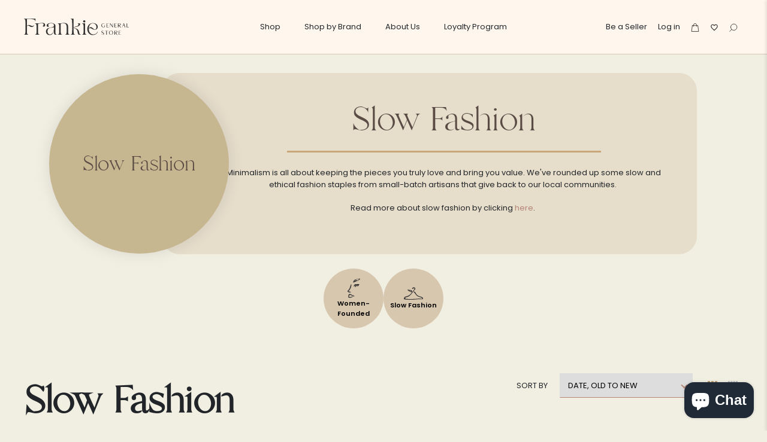

--- FILE ---
content_type: text/html; charset=utf-8
request_url: https://frankiegeneralstore.com/collections/slow-fashion?constraint=traditional-filipino-communities
body_size: 89098
content:
<!doctype html>
<html class="no-js" lang="en">
  <head>
    <!-- Google tag (gtag.js) -->

<script async src="https://www.googletagmanager.com/gtag/js?id=TAG_ID"></script>

<script>

 window.dataLayer = window.dataLayer || [];

 function gtag(){dataLayer.push(arguments);}

 gtag('js', new Date());

 gtag('config', 'TAG_ID');

</script><!--Content in content_for_header -->
<!--LayoutHub-Embed--><link rel="stylesheet" href="https://fonts.googleapis.com/css?family=DM+Sans:100,200,300,400,500,600,700,800,900" /><link rel="stylesheet" type="text/css" href="[data-uri]" media="all">
<!--LH--><!--/LayoutHub-Embed--><meta charset="utf-8">
    <meta http-equiv="X-UA-Compatible" content="IE=edge">
    <meta name="viewport" content="width=device-width,initial-scale=1">
    <meta name="theme-color" content="">
    <link rel="canonical" href="https://frankiegeneralstore.com/collections/slow-fashion?constraint=traditional-filipino-communities">
    <link rel="preconnect" href="https://cdn.shopify.com" crossorigin><link rel="icon" type="image/png" href="//frankiegeneralstore.com/cdn/shop/files/FrankieGeneralStore_LogoMark_Letterform_DarkBeige_White.png?crop=center&height=32&v=1664613071&width=32"><link rel="preconnect" href="https://fonts.shopifycdn.com" crossorigin><link rel="stylesheet" href="https://cdn.jsdelivr.net/npm/bootstrap@5.1.3/dist/css/bootstrap.min.css" integrity="sha384-1BmE4kWBq78iYhFldvKuhfTAU6auU8tT94WrHftjDbrCEXSU1oBoqyl2QvZ6jIW3" crossorigin="anonymous">
    <script src="https://cdnjs.cloudflare.com/ajax/libs/jquery/3.6.0/jquery.min.js" integrity="sha512-894YE6QWD5I59HgZOGReFYm4dnWc1Qt5NtvYSaNcOP+u1T9qYdvdihz0PPSiiqn/+/3e7Jo4EaG7TubfWGUrMQ==" crossorigin="anonymous" referrerpolicy="no-referrer"></script>
    <link rel="preconnect" href="https://fonts.googleapis.com">
    <link rel="preconnect" href="https://fonts.gstatic.com" crossorigin>
    <link href="https://fonts.googleapis.com/css2?family=Poppins:wght@400;500;600;700&display=swap" rel="stylesheet">

<link rel="stylesheet" type="text/css" href="https://maxcdn.bootstrapcdn.com/font-awesome/4.6.3/css/font-awesome.min.css">
    <link rel="stylesheet" type="text/css" href="//cdn.jsdelivr.net/npm/slick-carousel@1.8.1/slick/slick.css"/>
    <script type="text/javascript" src="//cdn.jsdelivr.net/npm/slick-carousel@1.8.1/slick/slick.min.js"></script>
    <script src="//frankiegeneralstore.com/cdn/shop/t/15/assets/custom.js?v=106632337519849501331682656146" defer="defer"></script>
    <script src="//frankiegeneralstore.com/cdn/shop/t/15/assets/custom-js.js?v=25060778167297324881685535197" defer="defer"></script>

    <title>
      Slow Fashion
 &ndash; tagged "Traditional Filipino Communities" &ndash; Frankie and Friends General Store</title>

    
      <meta name="description" content="Minimalism is all about keeping the pieces you truly love and bring you value. We&#39;ve rounded up some slow and ethical fashion staples from small-batch artisans that give back to our local communities.  Read more about slow fashion by clicking here. ">
    

    

<meta property="og:site_name" content="Frankie and Friends General Store">
<meta property="og:url" content="https://frankiegeneralstore.com/collections/slow-fashion?constraint=traditional-filipino-communities">
<meta property="og:title" content="Slow Fashion">
<meta property="og:type" content="website">
<meta property="og:description" content="Minimalism is all about keeping the pieces you truly love and bring you value. We&#39;ve rounded up some slow and ethical fashion staples from small-batch artisans that give back to our local communities.  Read more about slow fashion by clicking here. "><meta property="og:image" content="http://frankiegeneralstore.com/cdn/shop/files/1_9bd57c9b-163c-4158-acb9-b5690b9faa32.png?v=1622088865">
  <meta property="og:image:secure_url" content="https://frankiegeneralstore.com/cdn/shop/files/1_9bd57c9b-163c-4158-acb9-b5690b9faa32.png?v=1622088865">
  <meta property="og:image:width" content="1200">
  <meta property="og:image:height" content="600"><meta name="twitter:card" content="summary_large_image">
<meta name="twitter:title" content="Slow Fashion">
<meta name="twitter:description" content="Minimalism is all about keeping the pieces you truly love and bring you value. We&#39;ve rounded up some slow and ethical fashion staples from small-batch artisans that give back to our local communities.  Read more about slow fashion by clicking here. ">


    <script>window.performance && window.performance.mark && window.performance.mark('shopify.content_for_header.start');</script><meta name="google-site-verification" content="UjhgV4Ya9YCkl1TSQ-ndhmgi5GGrnyXWxCYrzDtfBCo">
<meta name="facebook-domain-verification" content="ux339i0yqu2y32x0acgjoh4moal6u6">
<meta id="shopify-digital-wallet" name="shopify-digital-wallet" content="/29717921836/digital_wallets/dialog">
<link rel="alternate" type="application/atom+xml" title="Feed" href="/collections/slow-fashion.atom" />
<link rel="alternate" type="application/json+oembed" href="https://frankiegeneralstore.com/collections/slow-fashion.oembed?constraint=traditional-filipino-communities">
<script async="async" src="/checkouts/internal/preloads.js?locale=en-PH"></script>
<script id="shopify-features" type="application/json">{"accessToken":"0841a4d1cb35f80c335742e58f685635","betas":["rich-media-storefront-analytics"],"domain":"frankiegeneralstore.com","predictiveSearch":true,"shopId":29717921836,"locale":"en"}</script>
<script>var Shopify = Shopify || {};
Shopify.shop = "frankie-and-friends-general-store.myshopify.com";
Shopify.locale = "en";
Shopify.currency = {"active":"PHP","rate":"1.0"};
Shopify.country = "PH";
Shopify.theme = {"name":"[Dev Theme] - 07-2022 - DO NOT DELETE","id":134297387248,"schema_name":"Dawn","schema_version":"6.0.2","theme_store_id":887,"role":"main"};
Shopify.theme.handle = "null";
Shopify.theme.style = {"id":null,"handle":null};
Shopify.cdnHost = "frankiegeneralstore.com/cdn";
Shopify.routes = Shopify.routes || {};
Shopify.routes.root = "/";</script>
<script type="module">!function(o){(o.Shopify=o.Shopify||{}).modules=!0}(window);</script>
<script>!function(o){function n(){var o=[];function n(){o.push(Array.prototype.slice.apply(arguments))}return n.q=o,n}var t=o.Shopify=o.Shopify||{};t.loadFeatures=n(),t.autoloadFeatures=n()}(window);</script>
<script id="shop-js-analytics" type="application/json">{"pageType":"collection"}</script>
<script defer="defer" async type="module" src="//frankiegeneralstore.com/cdn/shopifycloud/shop-js/modules/v2/client.init-shop-cart-sync_C5BV16lS.en.esm.js"></script>
<script defer="defer" async type="module" src="//frankiegeneralstore.com/cdn/shopifycloud/shop-js/modules/v2/chunk.common_CygWptCX.esm.js"></script>
<script type="module">
  await import("//frankiegeneralstore.com/cdn/shopifycloud/shop-js/modules/v2/client.init-shop-cart-sync_C5BV16lS.en.esm.js");
await import("//frankiegeneralstore.com/cdn/shopifycloud/shop-js/modules/v2/chunk.common_CygWptCX.esm.js");

  window.Shopify.SignInWithShop?.initShopCartSync?.({"fedCMEnabled":true,"windoidEnabled":true});

</script>
<script>(function() {
  var isLoaded = false;
  function asyncLoad() {
    if (isLoaded) return;
    isLoaded = true;
    var urls = ["https:\/\/loox.io\/widget\/NJlV8Fr2vq\/loox.1620269619208.js?shop=frankie-and-friends-general-store.myshopify.com","https:\/\/app.layouthub.com\/shopify\/layouthub.js?shop=frankie-and-friends-general-store.myshopify.com","https:\/\/apps.hiko.link\/js\/hiko-auth.js?shop=frankie-and-friends-general-store.myshopify.com","https:\/\/widgets.airrobe.com\/versions\/shopify\/v1\/d3c583beb580\/airrobe.min.js?shop=frankie-and-friends-general-store.myshopify.com","https:\/\/cdn.nfcube.com\/1c85c56e4b7c0629acb7f9f68c18144f.js?shop=frankie-and-friends-general-store.myshopify.com","https:\/\/cdn.shopify.com\/s\/files\/1\/0449\/2568\/1820\/t\/4\/assets\/booster_currency.js?v=1624978055\u0026shop=frankie-and-friends-general-store.myshopify.com","https:\/\/cdn.shopify.com\/s\/files\/1\/0184\/4255\/1360\/files\/haloroar-legal.min.js?v=1649374317\u0026shop=frankie-and-friends-general-store.myshopify.com","https:\/\/sprt-mws-legacy-files.spur-i-t.com\/motivator\/source.js?mw_motivator_t=1673938699\u0026shop=frankie-and-friends-general-store.myshopify.com","https:\/\/cdn-app.sealsubscriptions.com\/shopify\/public\/js\/sealsubscriptions.js?shop=frankie-and-friends-general-store.myshopify.com"];
    for (var i = 0; i < urls.length; i++) {
      var s = document.createElement('script');
      s.type = 'text/javascript';
      s.async = true;
      s.src = urls[i];
      var x = document.getElementsByTagName('script')[0];
      x.parentNode.insertBefore(s, x);
    }
  };
  if(window.attachEvent) {
    window.attachEvent('onload', asyncLoad);
  } else {
    window.addEventListener('load', asyncLoad, false);
  }
})();</script>
<script id="__st">var __st={"a":29717921836,"offset":28800,"reqid":"08325c3f-812e-434c-9f30-3ff4c2abcaff-1768718400","pageurl":"frankiegeneralstore.com\/collections\/slow-fashion?constraint=traditional-filipino-communities","u":"ab5fe3f7d0c4","p":"collection","rtyp":"collection","rid":469245559024};</script>
<script>window.ShopifyPaypalV4VisibilityTracking = true;</script>
<script id="form-persister">!function(){'use strict';const t='contact',e='new_comment',n=[[t,t],['blogs',e],['comments',e],[t,'customer']],o='password',r='form_key',c=['recaptcha-v3-token','g-recaptcha-response','h-captcha-response',o],s=()=>{try{return window.sessionStorage}catch{return}},i='__shopify_v',u=t=>t.elements[r],a=function(){const t=[...n].map((([t,e])=>`form[action*='/${t}']:not([data-nocaptcha='true']) input[name='form_type'][value='${e}']`)).join(',');var e;return e=t,()=>e?[...document.querySelectorAll(e)].map((t=>t.form)):[]}();function m(t){const e=u(t);a().includes(t)&&(!e||!e.value)&&function(t){try{if(!s())return;!function(t){const e=s();if(!e)return;const n=u(t);if(!n)return;const o=n.value;o&&e.removeItem(o)}(t);const e=Array.from(Array(32),(()=>Math.random().toString(36)[2])).join('');!function(t,e){u(t)||t.append(Object.assign(document.createElement('input'),{type:'hidden',name:r})),t.elements[r].value=e}(t,e),function(t,e){const n=s();if(!n)return;const r=[...t.querySelectorAll(`input[type='${o}']`)].map((({name:t})=>t)),u=[...c,...r],a={};for(const[o,c]of new FormData(t).entries())u.includes(o)||(a[o]=c);n.setItem(e,JSON.stringify({[i]:1,action:t.action,data:a}))}(t,e)}catch(e){console.error('failed to persist form',e)}}(t)}const f=t=>{if('true'===t.dataset.persistBound)return;const e=function(t,e){const n=function(t){return'function'==typeof t.submit?t.submit:HTMLFormElement.prototype.submit}(t).bind(t);return function(){let t;return()=>{t||(t=!0,(()=>{try{e(),n()}catch(t){(t=>{console.error('form submit failed',t)})(t)}})(),setTimeout((()=>t=!1),250))}}()}(t,(()=>{m(t)}));!function(t,e){if('function'==typeof t.submit&&'function'==typeof e)try{t.submit=e}catch{}}(t,e),t.addEventListener('submit',(t=>{t.preventDefault(),e()})),t.dataset.persistBound='true'};!function(){function t(t){const e=(t=>{const e=t.target;return e instanceof HTMLFormElement?e:e&&e.form})(t);e&&m(e)}document.addEventListener('submit',t),document.addEventListener('DOMContentLoaded',(()=>{const e=a();for(const t of e)f(t);var n;n=document.body,new window.MutationObserver((t=>{for(const e of t)if('childList'===e.type&&e.addedNodes.length)for(const t of e.addedNodes)1===t.nodeType&&'FORM'===t.tagName&&a().includes(t)&&f(t)})).observe(n,{childList:!0,subtree:!0,attributes:!1}),document.removeEventListener('submit',t)}))}()}();</script>
<script integrity="sha256-4kQ18oKyAcykRKYeNunJcIwy7WH5gtpwJnB7kiuLZ1E=" data-source-attribution="shopify.loadfeatures" defer="defer" src="//frankiegeneralstore.com/cdn/shopifycloud/storefront/assets/storefront/load_feature-a0a9edcb.js" crossorigin="anonymous"></script>
<script data-source-attribution="shopify.dynamic_checkout.dynamic.init">var Shopify=Shopify||{};Shopify.PaymentButton=Shopify.PaymentButton||{isStorefrontPortableWallets:!0,init:function(){window.Shopify.PaymentButton.init=function(){};var t=document.createElement("script");t.src="https://frankiegeneralstore.com/cdn/shopifycloud/portable-wallets/latest/portable-wallets.en.js",t.type="module",document.head.appendChild(t)}};
</script>
<script data-source-attribution="shopify.dynamic_checkout.buyer_consent">
  function portableWalletsHideBuyerConsent(e){var t=document.getElementById("shopify-buyer-consent"),n=document.getElementById("shopify-subscription-policy-button");t&&n&&(t.classList.add("hidden"),t.setAttribute("aria-hidden","true"),n.removeEventListener("click",e))}function portableWalletsShowBuyerConsent(e){var t=document.getElementById("shopify-buyer-consent"),n=document.getElementById("shopify-subscription-policy-button");t&&n&&(t.classList.remove("hidden"),t.removeAttribute("aria-hidden"),n.addEventListener("click",e))}window.Shopify?.PaymentButton&&(window.Shopify.PaymentButton.hideBuyerConsent=portableWalletsHideBuyerConsent,window.Shopify.PaymentButton.showBuyerConsent=portableWalletsShowBuyerConsent);
</script>
<script data-source-attribution="shopify.dynamic_checkout.cart.bootstrap">document.addEventListener("DOMContentLoaded",(function(){function t(){return document.querySelector("shopify-accelerated-checkout-cart, shopify-accelerated-checkout")}if(t())Shopify.PaymentButton.init();else{new MutationObserver((function(e,n){t()&&(Shopify.PaymentButton.init(),n.disconnect())})).observe(document.body,{childList:!0,subtree:!0})}}));
</script>

<script>window.performance && window.performance.mark && window.performance.mark('shopify.content_for_header.end');</script>

    <link href="//frankiegeneralstore.com/cdn/shop/t/15/assets/variables.css?v=81972403023591616571660570560" rel="stylesheet" type="text/css" media="all" />
    <link href="//frankiegeneralstore.com/cdn/shop/t/15/assets/global.css?v=63409664352534964291670900270" rel="stylesheet" type="text/css" media="all" />
    <link href="//frankiegeneralstore.com/cdn/shop/t/15/assets/custom-css.css?v=125540291901738220501685615183" rel="stylesheet" type="text/css" media="all" />

    <script>var loox_global_hash = '1768394841406';</script><style>.loox-reviews-default { max-width: 1200px; margin: 0 auto; }.loox-rating .loox-icon { color:#fcd719; }
:root { --lxs-rating-icon-color: #fcd719; }</style>
<script>document.documentElement.className = document.documentElement.className.replace('no-js', 'js');
    if (Shopify.designMode) {
      document.documentElement.classList.add('shopify-design-mode');
    }
    </script>

<!-- BEGIN app block: shopify://apps/essential-announcer/blocks/app-embed/93b5429f-c8d6-4c33-ae14-250fd84f361b --><script>
  
    window.essentialAnnouncementConfigs = [{"id":"2463b454-9b14-4892-87fa-c27f4e6b5e32","createdAt":"2026-01-16T09:15:38.551+00:00","name":"₱200 Off for Philippines Customers","title":"₱200 Off for Philippines 🛒","subheading":"Customers won't combine with any other discount at checkout","style":{"icon":{"size":32,"originalColor":true,"color":{"hex":"#333333"},"background":{"hex":"#ffffff","alpha":0,"rgba":"rgba(255, 255, 255, 0)"},"cornerRadius":4},"selectedTemplate":"custom","position":"bottom-page","stickyBar":true,"backgroundType":"singleBackground","singleColor":"#ffffff","gradientTurn":"90","gradientStart":"#DDDDDD","gradientEnd":"#FFFFFF","borderRadius":"0","borderSize":"0","borderColor":"#c5c8d1","titleSize":"18","titleColor":"#202223","font":"","subheadingSize":"14","subheadingColor":"#202223","buttonBackgroundColor":"#202223","buttonFontSize":"14","buttonFontColor":"#FFFFFF","buttonBorderRadius":"4","couponCodeButtonOutlineColor":"#202223","couponCodeButtonIconColor":"#202223","couponCodeButtonFontColor":"#202223","couponCodeButtonFontSize":"14","couponCodeButtonBorderRadius":"4","closeIconColor":"#6d7175","arrowIconColor":"#6d7175","spacing":{"insideTop":10,"insideBottom":10,"outsideTop":0,"outsideBottom":10}},"announcementType":"simple","announcementPlacement":"home-page","published":true,"showOnProducts":[],"showOnCollections":[],"updatedAt":"2026-01-16T09:30:46.151+00:00","CTAType":"clickable","CTALink":"https://frankiegeneralstore.com/collections/all","closeButton":false,"buttonText":"Shop now!","announcements":[{"title":"Enjoy a 20% discount on all our products!","subheading":"","couponCode":"","CTAType":"button","buttonText":"Shop now!","CTALink":"","icon":"","id":38},{"title":"Enjoy a 20% discount on all our products!","subheading":"","couponCode":"","CTAType":"button","buttonText":"Shop now!","CTALink":"","icon":"","id":845}],"shop":"frankie-and-friends-general-store.myshopify.com","animationSpeed":80,"rotateDuration":4,"translations":[],"startDate":null,"endDate":null,"icon":"","locationType":"","showInCountries":[],"showOnProductsInCollections":[],"type":"product-page","couponCode":""}];
  
  window.essentialAnnouncementMeta = {
    productCollections: null,
    productData: null,
    templateName: "collection",
    collectionId: 469245559024,
  };
</script>

 
<style>
.essential_annoucement_bar_wrapper {display: none;}
</style>


<script src="https://cdn.shopify.com/extensions/019b9d60-ed7c-7464-ac3f-9e23a48d54ca/essential-announcement-bar-74/assets/announcement-bar-essential-apps.js" defer></script>

<!-- END app block --><!-- BEGIN app block: shopify://apps/klaviyo-email-marketing-sms/blocks/klaviyo-onsite-embed/2632fe16-c075-4321-a88b-50b567f42507 -->












  <script async src="https://static.klaviyo.com/onsite/js/UGCnCX/klaviyo.js?company_id=UGCnCX"></script>
  <script>!function(){if(!window.klaviyo){window._klOnsite=window._klOnsite||[];try{window.klaviyo=new Proxy({},{get:function(n,i){return"push"===i?function(){var n;(n=window._klOnsite).push.apply(n,arguments)}:function(){for(var n=arguments.length,o=new Array(n),w=0;w<n;w++)o[w]=arguments[w];var t="function"==typeof o[o.length-1]?o.pop():void 0,e=new Promise((function(n){window._klOnsite.push([i].concat(o,[function(i){t&&t(i),n(i)}]))}));return e}}})}catch(n){window.klaviyo=window.klaviyo||[],window.klaviyo.push=function(){var n;(n=window._klOnsite).push.apply(n,arguments)}}}}();</script>

  




  <script>
    window.klaviyoReviewsProductDesignMode = false
  </script>







<!-- END app block --><script src="https://cdn.shopify.com/extensions/a9a32278-85fd-435d-a2e4-15afbc801656/nova-multi-currency-converter-1/assets/nova-cur-app-embed.js" type="text/javascript" defer="defer"></script>
<link href="https://cdn.shopify.com/extensions/a9a32278-85fd-435d-a2e4-15afbc801656/nova-multi-currency-converter-1/assets/nova-cur.css" rel="stylesheet" type="text/css" media="all">
<script src="https://cdn.shopify.com/extensions/7bc9bb47-adfa-4267-963e-cadee5096caf/inbox-1252/assets/inbox-chat-loader.js" type="text/javascript" defer="defer"></script>
<link href="https://monorail-edge.shopifysvc.com" rel="dns-prefetch">
<script>(function(){if ("sendBeacon" in navigator && "performance" in window) {try {var session_token_from_headers = performance.getEntriesByType('navigation')[0].serverTiming.find(x => x.name == '_s').description;} catch {var session_token_from_headers = undefined;}var session_cookie_matches = document.cookie.match(/_shopify_s=([^;]*)/);var session_token_from_cookie = session_cookie_matches && session_cookie_matches.length === 2 ? session_cookie_matches[1] : "";var session_token = session_token_from_headers || session_token_from_cookie || "";function handle_abandonment_event(e) {var entries = performance.getEntries().filter(function(entry) {return /monorail-edge.shopifysvc.com/.test(entry.name);});if (!window.abandonment_tracked && entries.length === 0) {window.abandonment_tracked = true;var currentMs = Date.now();var navigation_start = performance.timing.navigationStart;var payload = {shop_id: 29717921836,url: window.location.href,navigation_start,duration: currentMs - navigation_start,session_token,page_type: "collection"};window.navigator.sendBeacon("https://monorail-edge.shopifysvc.com/v1/produce", JSON.stringify({schema_id: "online_store_buyer_site_abandonment/1.1",payload: payload,metadata: {event_created_at_ms: currentMs,event_sent_at_ms: currentMs}}));}}window.addEventListener('pagehide', handle_abandonment_event);}}());</script>
<script id="web-pixels-manager-setup">(function e(e,d,r,n,o){if(void 0===o&&(o={}),!Boolean(null===(a=null===(i=window.Shopify)||void 0===i?void 0:i.analytics)||void 0===a?void 0:a.replayQueue)){var i,a;window.Shopify=window.Shopify||{};var t=window.Shopify;t.analytics=t.analytics||{};var s=t.analytics;s.replayQueue=[],s.publish=function(e,d,r){return s.replayQueue.push([e,d,r]),!0};try{self.performance.mark("wpm:start")}catch(e){}var l=function(){var e={modern:/Edge?\/(1{2}[4-9]|1[2-9]\d|[2-9]\d{2}|\d{4,})\.\d+(\.\d+|)|Firefox\/(1{2}[4-9]|1[2-9]\d|[2-9]\d{2}|\d{4,})\.\d+(\.\d+|)|Chrom(ium|e)\/(9{2}|\d{3,})\.\d+(\.\d+|)|(Maci|X1{2}).+ Version\/(15\.\d+|(1[6-9]|[2-9]\d|\d{3,})\.\d+)([,.]\d+|)( \(\w+\)|)( Mobile\/\w+|) Safari\/|Chrome.+OPR\/(9{2}|\d{3,})\.\d+\.\d+|(CPU[ +]OS|iPhone[ +]OS|CPU[ +]iPhone|CPU IPhone OS|CPU iPad OS)[ +]+(15[._]\d+|(1[6-9]|[2-9]\d|\d{3,})[._]\d+)([._]\d+|)|Android:?[ /-](13[3-9]|1[4-9]\d|[2-9]\d{2}|\d{4,})(\.\d+|)(\.\d+|)|Android.+Firefox\/(13[5-9]|1[4-9]\d|[2-9]\d{2}|\d{4,})\.\d+(\.\d+|)|Android.+Chrom(ium|e)\/(13[3-9]|1[4-9]\d|[2-9]\d{2}|\d{4,})\.\d+(\.\d+|)|SamsungBrowser\/([2-9]\d|\d{3,})\.\d+/,legacy:/Edge?\/(1[6-9]|[2-9]\d|\d{3,})\.\d+(\.\d+|)|Firefox\/(5[4-9]|[6-9]\d|\d{3,})\.\d+(\.\d+|)|Chrom(ium|e)\/(5[1-9]|[6-9]\d|\d{3,})\.\d+(\.\d+|)([\d.]+$|.*Safari\/(?![\d.]+ Edge\/[\d.]+$))|(Maci|X1{2}).+ Version\/(10\.\d+|(1[1-9]|[2-9]\d|\d{3,})\.\d+)([,.]\d+|)( \(\w+\)|)( Mobile\/\w+|) Safari\/|Chrome.+OPR\/(3[89]|[4-9]\d|\d{3,})\.\d+\.\d+|(CPU[ +]OS|iPhone[ +]OS|CPU[ +]iPhone|CPU IPhone OS|CPU iPad OS)[ +]+(10[._]\d+|(1[1-9]|[2-9]\d|\d{3,})[._]\d+)([._]\d+|)|Android:?[ /-](13[3-9]|1[4-9]\d|[2-9]\d{2}|\d{4,})(\.\d+|)(\.\d+|)|Mobile Safari.+OPR\/([89]\d|\d{3,})\.\d+\.\d+|Android.+Firefox\/(13[5-9]|1[4-9]\d|[2-9]\d{2}|\d{4,})\.\d+(\.\d+|)|Android.+Chrom(ium|e)\/(13[3-9]|1[4-9]\d|[2-9]\d{2}|\d{4,})\.\d+(\.\d+|)|Android.+(UC? ?Browser|UCWEB|U3)[ /]?(15\.([5-9]|\d{2,})|(1[6-9]|[2-9]\d|\d{3,})\.\d+)\.\d+|SamsungBrowser\/(5\.\d+|([6-9]|\d{2,})\.\d+)|Android.+MQ{2}Browser\/(14(\.(9|\d{2,})|)|(1[5-9]|[2-9]\d|\d{3,})(\.\d+|))(\.\d+|)|K[Aa][Ii]OS\/(3\.\d+|([4-9]|\d{2,})\.\d+)(\.\d+|)/},d=e.modern,r=e.legacy,n=navigator.userAgent;return n.match(d)?"modern":n.match(r)?"legacy":"unknown"}(),u="modern"===l?"modern":"legacy",c=(null!=n?n:{modern:"",legacy:""})[u],f=function(e){return[e.baseUrl,"/wpm","/b",e.hashVersion,"modern"===e.buildTarget?"m":"l",".js"].join("")}({baseUrl:d,hashVersion:r,buildTarget:u}),m=function(e){var d=e.version,r=e.bundleTarget,n=e.surface,o=e.pageUrl,i=e.monorailEndpoint;return{emit:function(e){var a=e.status,t=e.errorMsg,s=(new Date).getTime(),l=JSON.stringify({metadata:{event_sent_at_ms:s},events:[{schema_id:"web_pixels_manager_load/3.1",payload:{version:d,bundle_target:r,page_url:o,status:a,surface:n,error_msg:t},metadata:{event_created_at_ms:s}}]});if(!i)return console&&console.warn&&console.warn("[Web Pixels Manager] No Monorail endpoint provided, skipping logging."),!1;try{return self.navigator.sendBeacon.bind(self.navigator)(i,l)}catch(e){}var u=new XMLHttpRequest;try{return u.open("POST",i,!0),u.setRequestHeader("Content-Type","text/plain"),u.send(l),!0}catch(e){return console&&console.warn&&console.warn("[Web Pixels Manager] Got an unhandled error while logging to Monorail."),!1}}}}({version:r,bundleTarget:l,surface:e.surface,pageUrl:self.location.href,monorailEndpoint:e.monorailEndpoint});try{o.browserTarget=l,function(e){var d=e.src,r=e.async,n=void 0===r||r,o=e.onload,i=e.onerror,a=e.sri,t=e.scriptDataAttributes,s=void 0===t?{}:t,l=document.createElement("script"),u=document.querySelector("head"),c=document.querySelector("body");if(l.async=n,l.src=d,a&&(l.integrity=a,l.crossOrigin="anonymous"),s)for(var f in s)if(Object.prototype.hasOwnProperty.call(s,f))try{l.dataset[f]=s[f]}catch(e){}if(o&&l.addEventListener("load",o),i&&l.addEventListener("error",i),u)u.appendChild(l);else{if(!c)throw new Error("Did not find a head or body element to append the script");c.appendChild(l)}}({src:f,async:!0,onload:function(){if(!function(){var e,d;return Boolean(null===(d=null===(e=window.Shopify)||void 0===e?void 0:e.analytics)||void 0===d?void 0:d.initialized)}()){var d=window.webPixelsManager.init(e)||void 0;if(d){var r=window.Shopify.analytics;r.replayQueue.forEach((function(e){var r=e[0],n=e[1],o=e[2];d.publishCustomEvent(r,n,o)})),r.replayQueue=[],r.publish=d.publishCustomEvent,r.visitor=d.visitor,r.initialized=!0}}},onerror:function(){return m.emit({status:"failed",errorMsg:"".concat(f," has failed to load")})},sri:function(e){var d=/^sha384-[A-Za-z0-9+/=]+$/;return"string"==typeof e&&d.test(e)}(c)?c:"",scriptDataAttributes:o}),m.emit({status:"loading"})}catch(e){m.emit({status:"failed",errorMsg:(null==e?void 0:e.message)||"Unknown error"})}}})({shopId: 29717921836,storefrontBaseUrl: "https://frankiegeneralstore.com",extensionsBaseUrl: "https://extensions.shopifycdn.com/cdn/shopifycloud/web-pixels-manager",monorailEndpoint: "https://monorail-edge.shopifysvc.com/unstable/produce_batch",surface: "storefront-renderer",enabledBetaFlags: ["2dca8a86"],webPixelsConfigList: [{"id":"1222050032","configuration":"{\"pixelCode\":\"D1R0GJRC77UAM4GGDO40\"}","eventPayloadVersion":"v1","runtimeContext":"STRICT","scriptVersion":"22e92c2ad45662f435e4801458fb78cc","type":"APP","apiClientId":4383523,"privacyPurposes":["ANALYTICS","MARKETING","SALE_OF_DATA"],"dataSharingAdjustments":{"protectedCustomerApprovalScopes":["read_customer_address","read_customer_email","read_customer_name","read_customer_personal_data","read_customer_phone"]}},{"id":"1004273904","configuration":"{\"accountID\":\"239\"}","eventPayloadVersion":"v1","runtimeContext":"STRICT","scriptVersion":"3501377b675216ef0933b98c8e09b5c1","type":"APP","apiClientId":4260609,"privacyPurposes":[],"dataSharingAdjustments":{"protectedCustomerApprovalScopes":["read_customer_address","read_customer_email","read_customer_name","read_customer_personal_data","read_customer_phone"]}},{"id":"543228144","configuration":"{\"config\":\"{\\\"pixel_id\\\":\\\"G-GQW3J332FL\\\",\\\"gtag_events\\\":[{\\\"type\\\":\\\"purchase\\\",\\\"action_label\\\":\\\"G-GQW3J332FL\\\"},{\\\"type\\\":\\\"page_view\\\",\\\"action_label\\\":\\\"G-GQW3J332FL\\\"},{\\\"type\\\":\\\"view_item\\\",\\\"action_label\\\":\\\"G-GQW3J332FL\\\"},{\\\"type\\\":\\\"search\\\",\\\"action_label\\\":\\\"G-GQW3J332FL\\\"},{\\\"type\\\":\\\"add_to_cart\\\",\\\"action_label\\\":\\\"G-GQW3J332FL\\\"},{\\\"type\\\":\\\"begin_checkout\\\",\\\"action_label\\\":\\\"G-GQW3J332FL\\\"},{\\\"type\\\":\\\"add_payment_info\\\",\\\"action_label\\\":\\\"G-GQW3J332FL\\\"}],\\\"enable_monitoring_mode\\\":false}\"}","eventPayloadVersion":"v1","runtimeContext":"OPEN","scriptVersion":"b2a88bafab3e21179ed38636efcd8a93","type":"APP","apiClientId":1780363,"privacyPurposes":[],"dataSharingAdjustments":{"protectedCustomerApprovalScopes":["read_customer_address","read_customer_email","read_customer_name","read_customer_personal_data","read_customer_phone"]}},{"id":"254738672","configuration":"{\"pixel_id\":\"887518016050847\",\"pixel_type\":\"facebook_pixel\",\"metaapp_system_user_token\":\"-\"}","eventPayloadVersion":"v1","runtimeContext":"OPEN","scriptVersion":"ca16bc87fe92b6042fbaa3acc2fbdaa6","type":"APP","apiClientId":2329312,"privacyPurposes":["ANALYTICS","MARKETING","SALE_OF_DATA"],"dataSharingAdjustments":{"protectedCustomerApprovalScopes":["read_customer_address","read_customer_email","read_customer_name","read_customer_personal_data","read_customer_phone"]}},{"id":"76349680","eventPayloadVersion":"v1","runtimeContext":"LAX","scriptVersion":"1","type":"CUSTOM","privacyPurposes":["ANALYTICS"],"name":"Google Analytics tag (migrated)"},{"id":"shopify-app-pixel","configuration":"{}","eventPayloadVersion":"v1","runtimeContext":"STRICT","scriptVersion":"0450","apiClientId":"shopify-pixel","type":"APP","privacyPurposes":["ANALYTICS","MARKETING"]},{"id":"shopify-custom-pixel","eventPayloadVersion":"v1","runtimeContext":"LAX","scriptVersion":"0450","apiClientId":"shopify-pixel","type":"CUSTOM","privacyPurposes":["ANALYTICS","MARKETING"]}],isMerchantRequest: false,initData: {"shop":{"name":"Frankie and Friends General Store","paymentSettings":{"currencyCode":"PHP"},"myshopifyDomain":"frankie-and-friends-general-store.myshopify.com","countryCode":"PH","storefrontUrl":"https:\/\/frankiegeneralstore.com"},"customer":null,"cart":null,"checkout":null,"productVariants":[],"purchasingCompany":null},},"https://frankiegeneralstore.com/cdn","fcfee988w5aeb613cpc8e4bc33m6693e112",{"modern":"","legacy":""},{"shopId":"29717921836","storefrontBaseUrl":"https:\/\/frankiegeneralstore.com","extensionBaseUrl":"https:\/\/extensions.shopifycdn.com\/cdn\/shopifycloud\/web-pixels-manager","surface":"storefront-renderer","enabledBetaFlags":"[\"2dca8a86\"]","isMerchantRequest":"false","hashVersion":"fcfee988w5aeb613cpc8e4bc33m6693e112","publish":"custom","events":"[[\"page_viewed\",{}],[\"collection_viewed\",{\"collection\":{\"id\":\"469245559024\",\"title\":\"Slow Fashion\",\"productVariants\":[]}}]]"});</script><script>
  window.ShopifyAnalytics = window.ShopifyAnalytics || {};
  window.ShopifyAnalytics.meta = window.ShopifyAnalytics.meta || {};
  window.ShopifyAnalytics.meta.currency = 'PHP';
  var meta = {"products":[],"page":{"pageType":"collection","resourceType":"collection","resourceId":469245559024,"requestId":"08325c3f-812e-434c-9f30-3ff4c2abcaff-1768718400"}};
  for (var attr in meta) {
    window.ShopifyAnalytics.meta[attr] = meta[attr];
  }
</script>
<script class="analytics">
  (function () {
    var customDocumentWrite = function(content) {
      var jquery = null;

      if (window.jQuery) {
        jquery = window.jQuery;
      } else if (window.Checkout && window.Checkout.$) {
        jquery = window.Checkout.$;
      }

      if (jquery) {
        jquery('body').append(content);
      }
    };

    var hasLoggedConversion = function(token) {
      if (token) {
        return document.cookie.indexOf('loggedConversion=' + token) !== -1;
      }
      return false;
    }

    var setCookieIfConversion = function(token) {
      if (token) {
        var twoMonthsFromNow = new Date(Date.now());
        twoMonthsFromNow.setMonth(twoMonthsFromNow.getMonth() + 2);

        document.cookie = 'loggedConversion=' + token + '; expires=' + twoMonthsFromNow;
      }
    }

    var trekkie = window.ShopifyAnalytics.lib = window.trekkie = window.trekkie || [];
    if (trekkie.integrations) {
      return;
    }
    trekkie.methods = [
      'identify',
      'page',
      'ready',
      'track',
      'trackForm',
      'trackLink'
    ];
    trekkie.factory = function(method) {
      return function() {
        var args = Array.prototype.slice.call(arguments);
        args.unshift(method);
        trekkie.push(args);
        return trekkie;
      };
    };
    for (var i = 0; i < trekkie.methods.length; i++) {
      var key = trekkie.methods[i];
      trekkie[key] = trekkie.factory(key);
    }
    trekkie.load = function(config) {
      trekkie.config = config || {};
      trekkie.config.initialDocumentCookie = document.cookie;
      var first = document.getElementsByTagName('script')[0];
      var script = document.createElement('script');
      script.type = 'text/javascript';
      script.onerror = function(e) {
        var scriptFallback = document.createElement('script');
        scriptFallback.type = 'text/javascript';
        scriptFallback.onerror = function(error) {
                var Monorail = {
      produce: function produce(monorailDomain, schemaId, payload) {
        var currentMs = new Date().getTime();
        var event = {
          schema_id: schemaId,
          payload: payload,
          metadata: {
            event_created_at_ms: currentMs,
            event_sent_at_ms: currentMs
          }
        };
        return Monorail.sendRequest("https://" + monorailDomain + "/v1/produce", JSON.stringify(event));
      },
      sendRequest: function sendRequest(endpointUrl, payload) {
        // Try the sendBeacon API
        if (window && window.navigator && typeof window.navigator.sendBeacon === 'function' && typeof window.Blob === 'function' && !Monorail.isIos12()) {
          var blobData = new window.Blob([payload], {
            type: 'text/plain'
          });

          if (window.navigator.sendBeacon(endpointUrl, blobData)) {
            return true;
          } // sendBeacon was not successful

        } // XHR beacon

        var xhr = new XMLHttpRequest();

        try {
          xhr.open('POST', endpointUrl);
          xhr.setRequestHeader('Content-Type', 'text/plain');
          xhr.send(payload);
        } catch (e) {
          console.log(e);
        }

        return false;
      },
      isIos12: function isIos12() {
        return window.navigator.userAgent.lastIndexOf('iPhone; CPU iPhone OS 12_') !== -1 || window.navigator.userAgent.lastIndexOf('iPad; CPU OS 12_') !== -1;
      }
    };
    Monorail.produce('monorail-edge.shopifysvc.com',
      'trekkie_storefront_load_errors/1.1',
      {shop_id: 29717921836,
      theme_id: 134297387248,
      app_name: "storefront",
      context_url: window.location.href,
      source_url: "//frankiegeneralstore.com/cdn/s/trekkie.storefront.cd680fe47e6c39ca5d5df5f0a32d569bc48c0f27.min.js"});

        };
        scriptFallback.async = true;
        scriptFallback.src = '//frankiegeneralstore.com/cdn/s/trekkie.storefront.cd680fe47e6c39ca5d5df5f0a32d569bc48c0f27.min.js';
        first.parentNode.insertBefore(scriptFallback, first);
      };
      script.async = true;
      script.src = '//frankiegeneralstore.com/cdn/s/trekkie.storefront.cd680fe47e6c39ca5d5df5f0a32d569bc48c0f27.min.js';
      first.parentNode.insertBefore(script, first);
    };
    trekkie.load(
      {"Trekkie":{"appName":"storefront","development":false,"defaultAttributes":{"shopId":29717921836,"isMerchantRequest":null,"themeId":134297387248,"themeCityHash":"11887123983007926037","contentLanguage":"en","currency":"PHP","eventMetadataId":"cc20a21f-9269-4ba9-9fbc-1012bf0f2202"},"isServerSideCookieWritingEnabled":true,"monorailRegion":"shop_domain","enabledBetaFlags":["65f19447"]},"Session Attribution":{},"S2S":{"facebookCapiEnabled":true,"source":"trekkie-storefront-renderer","apiClientId":580111}}
    );

    var loaded = false;
    trekkie.ready(function() {
      if (loaded) return;
      loaded = true;

      window.ShopifyAnalytics.lib = window.trekkie;

      var originalDocumentWrite = document.write;
      document.write = customDocumentWrite;
      try { window.ShopifyAnalytics.merchantGoogleAnalytics.call(this); } catch(error) {};
      document.write = originalDocumentWrite;

      window.ShopifyAnalytics.lib.page(null,{"pageType":"collection","resourceType":"collection","resourceId":469245559024,"requestId":"08325c3f-812e-434c-9f30-3ff4c2abcaff-1768718400","shopifyEmitted":true});

      var match = window.location.pathname.match(/checkouts\/(.+)\/(thank_you|post_purchase)/)
      var token = match? match[1]: undefined;
      if (!hasLoggedConversion(token)) {
        setCookieIfConversion(token);
        window.ShopifyAnalytics.lib.track("Viewed Product Category",{"currency":"PHP","category":"Collection: slow-fashion","collectionName":"slow-fashion","collectionId":469245559024,"nonInteraction":true},undefined,undefined,{"shopifyEmitted":true});
      }
    });


        var eventsListenerScript = document.createElement('script');
        eventsListenerScript.async = true;
        eventsListenerScript.src = "//frankiegeneralstore.com/cdn/shopifycloud/storefront/assets/shop_events_listener-3da45d37.js";
        document.getElementsByTagName('head')[0].appendChild(eventsListenerScript);

})();</script>
  <script>
  if (!window.ga || (window.ga && typeof window.ga !== 'function')) {
    window.ga = function ga() {
      (window.ga.q = window.ga.q || []).push(arguments);
      if (window.Shopify && window.Shopify.analytics && typeof window.Shopify.analytics.publish === 'function') {
        window.Shopify.analytics.publish("ga_stub_called", {}, {sendTo: "google_osp_migration"});
      }
      console.error("Shopify's Google Analytics stub called with:", Array.from(arguments), "\nSee https://help.shopify.com/manual/promoting-marketing/pixels/pixel-migration#google for more information.");
    };
    if (window.Shopify && window.Shopify.analytics && typeof window.Shopify.analytics.publish === 'function') {
      window.Shopify.analytics.publish("ga_stub_initialized", {}, {sendTo: "google_osp_migration"});
    }
  }
</script>
<script
  defer
  src="https://frankiegeneralstore.com/cdn/shopifycloud/perf-kit/shopify-perf-kit-3.0.4.min.js"
  data-application="storefront-renderer"
  data-shop-id="29717921836"
  data-render-region="gcp-us-central1"
  data-page-type="collection"
  data-theme-instance-id="134297387248"
  data-theme-name="Dawn"
  data-theme-version="6.0.2"
  data-monorail-region="shop_domain"
  data-resource-timing-sampling-rate="10"
  data-shs="true"
  data-shs-beacon="true"
  data-shs-export-with-fetch="true"
  data-shs-logs-sample-rate="1"
  data-shs-beacon-endpoint="https://frankiegeneralstore.com/api/collect"
></script>
</head>

  <body class="page-collection page- empty-cart" data-currency-symbol="₱">
    <script src="//frankiegeneralstore.com/cdn/shop/t/15/assets/swym-wishlist-custom.js?v=154445365458148564751663246077"></script>
    <a class="skip-to-content-link button visually-hidden" href="#MainContent">
      Skip to content
    </a>


    <div class="search-form-wrapper">
    <span class="close-search"></span>
    <div class="container content-max">
        <div class="search-input-wrapper">
            <p class="search-heading">Looking for something?</p>
            <form action="/search" method="get" role="search" class="search-form">
                <div class="input-wrapper">
                    <input
                        class="search-input"
                        id="ajax-search"
                        type="search"
                        name="q"
                        value=""
                        placeholder="Search for a product..."
                        aria-expanded="false"
                        aria-owns="predictive-search-results-list"
                        aria-controls="predictive-search-results-list"
                        aria-haspopup="listbox"
                        aria-autocomplete="list"
                        autocorrect="off"
                        autocomplete="off"
                        autocapitalize="off"
                        spellcheck="false"
                    >
                    <button type="submit" class="search__button field__button" aria-label="Search">
                        <svg width="16" height="16" viewBox="0 0 16 16" fill="none" xmlns="http://www.w3.org/2000/svg">
<path d="M4.625 11.7184L0.875 15.4685M2.75 7.24997C2.75 10.5637 5.43629 13.25 8.75 13.25C12.0637 13.25 14.75 10.5637 14.75 7.24997C14.75 3.93626 12.0637 1.24997 8.75 1.24997C5.43629 1.24997 2.75 3.93626 2.75 7.24997Z" stroke="#333333" stroke-linecap="round" stroke-linejoin="round"/>
</svg>

                    </button>
                </div>
            </form>
            <div class="search-suggestions no-results">
            </div>
        </div>
    </div>
</div>
    <div class="header-wrapper">
      
      <div id="shopify-section-header" class="shopify-section section-header"><custom-header>
  <div class="main-header">
    <div class="container content-max">
      <div class="row align-items-center justify-content-between header-row">
        <div class="col-md-3 col-logo">
          <div class="header-left-col">
            
              <div class="logo-wrapper">
                <a href="/">
                  <svg width="2792" height="435" viewBox="0 0 2792 435" fill="none" xmlns="http://www.w3.org/2000/svg">
<path d="M2150.45 143.452C2150.52 143.636 2150.53 143.838 2150.47 144.027C2150.42 144.216 2150.31 144.383 2150.15 144.503L2148.06 145.553C2147.61 145.698 2147.31 145.698 2147.17 145.251C2140.74 133.298 2127.84 127.321 2114.74 127.321C2089.65 127.321 2074.89 146.893 2074.89 170.196C2074.89 199.174 2092.52 224.421 2120.78 224.421C2128.66 224.437 2136.36 222.095 2142.89 217.696C2143.05 217.535 2143.16 217.328 2143.19 217.104V181.546C2143.13 181.215 2143.15 180.876 2143.25 180.555C2143.35 180.235 2143.53 179.943 2143.77 179.706C2144.01 179.468 2144.3 179.292 2144.62 179.192C2144.94 179.092 2145.28 179.071 2145.61 179.131H2154.87C2155.32 179.131 2155.62 179.288 2155.62 179.735V220.787C2155.55 221.076 2155.39 221.337 2155.17 221.535C2126.33 229.154 2121.7 230.192 2114.23 230.192C2084.36 230.192 2060 208.085 2060 176.426C2060 145.951 2082.7 122.793 2112.74 122.793C2128.19 122.842 2142.53 129.712 2150.45 143.452Z" fill="#C09E70"/>
<path d="M2196.79 124.93C2196.78 124.831 2196.8 124.731 2196.83 124.638C2196.87 124.545 2196.92 124.46 2196.99 124.39C2197.07 124.319 2197.15 124.264 2197.24 124.228C2197.34 124.192 2197.44 124.177 2197.54 124.182H2255.5C2255.6 124.177 2255.7 124.192 2255.79 124.228C2255.89 124.264 2255.97 124.319 2256.04 124.39C2256.11 124.46 2256.17 124.545 2256.2 124.638C2256.24 124.731 2256.26 124.831 2256.25 124.93V128.963C2256.25 129.41 2255.95 129.567 2255.5 129.567H2211.87C2211.42 129.567 2211.28 129.869 2211.28 130.315V171.247C2211.28 171.693 2211.42 171.983 2211.87 171.983H2246.24C2246.69 171.983 2246.99 172.14 2246.99 172.587V176.62C2246.99 176.719 2246.98 176.819 2246.94 176.912C2246.91 177.005 2246.85 177.09 2246.78 177.16C2246.71 177.231 2246.62 177.286 2246.53 177.322C2246.44 177.358 2246.34 177.373 2246.24 177.368H2212.03C2211.58 177.368 2211.28 177.513 2211.28 177.96V222.634C2211.27 222.734 2211.29 222.835 2211.32 222.929C2211.36 223.023 2211.41 223.108 2211.48 223.179C2211.55 223.25 2211.64 223.305 2211.73 223.34C2211.83 223.375 2211.93 223.39 2212.03 223.382H2255.5C2255.95 223.382 2256.25 223.539 2256.25 223.986V228.019C2256.26 228.119 2256.24 228.218 2256.2 228.311C2256.17 228.405 2256.11 228.489 2256.04 228.56C2255.97 228.63 2255.89 228.685 2255.79 228.721C2255.7 228.757 2255.6 228.773 2255.5 228.767H2197.54C2197.44 228.773 2197.34 228.757 2197.24 228.721C2197.15 228.685 2197.07 228.63 2196.99 228.56C2196.92 228.489 2196.87 228.405 2196.83 228.311C2196.8 228.218 2196.78 228.119 2196.79 228.019V124.93Z" fill="#C09E70"/>
<path d="M2288 126.126C2288 124.786 2288.59 124.182 2289.94 124.182H2301.74C2302.36 124.21 2302.95 124.478 2303.38 124.93L2359.26 202.011C2359.65 202.431 2360.18 202.697 2360.76 202.76C2362.1 202.76 2362.7 202.156 2362.7 200.816V126.126C2362.7 124.786 2363.29 124.182 2364.65 124.182H2366.13C2367.48 124.182 2368.08 124.786 2368.08 126.126V226.811C2368.08 228.152 2367.48 228.755 2366.13 228.755H2361.65C2361.34 228.774 2361.02 228.715 2360.74 228.585C2360.45 228.454 2360.2 228.256 2360.01 228.007L2296.81 140.772C2296.42 140.352 2295.89 140.086 2295.32 140.023C2293.98 140.023 2293.37 140.615 2293.37 141.967V226.811C2293.37 228.152 2292.78 228.755 2291.43 228.755H2289.94C2288.59 228.755 2288 228.152 2288 226.811V126.126Z" fill="#C09E70"/>
<path d="M2410.95 124.93C2410.94 124.831 2410.96 124.731 2410.99 124.638C2411.03 124.545 2411.08 124.46 2411.15 124.39C2411.22 124.319 2411.31 124.264 2411.4 124.228C2411.5 124.192 2411.59 124.177 2411.69 124.182H2469.66C2469.76 124.177 2469.86 124.192 2469.95 124.228C2470.05 124.264 2470.13 124.319 2470.2 124.39C2470.27 124.46 2470.33 124.545 2470.36 124.638C2470.4 124.731 2470.41 124.831 2470.41 124.93V128.963C2470.41 129.41 2470.11 129.567 2469.66 129.567H2426.04C2425.58 129.567 2425.44 129.869 2425.44 130.315V171.247C2425.44 171.693 2425.58 171.983 2426.04 171.983H2460.4C2460.84 171.983 2461.15 172.14 2461.15 172.587V176.62C2461.15 176.719 2461.14 176.819 2461.1 176.912C2461.06 177.005 2461.01 177.09 2460.94 177.16C2460.87 177.231 2460.78 177.286 2460.69 177.322C2460.6 177.358 2460.5 177.373 2460.4 177.368H2426.19C2425.74 177.368 2425.44 177.513 2425.44 177.96V222.634C2425.43 222.734 2425.44 222.835 2425.48 222.929C2425.51 223.023 2425.57 223.108 2425.64 223.179C2425.71 223.25 2425.8 223.305 2425.89 223.34C2425.99 223.375 2426.09 223.39 2426.19 223.382H2469.66C2470.11 223.382 2470.41 223.539 2470.41 223.986V228.019C2470.41 228.119 2470.4 228.218 2470.36 228.311C2470.33 228.405 2470.27 228.489 2470.2 228.56C2470.13 228.63 2470.05 228.685 2469.95 228.721C2469.86 228.757 2469.76 228.773 2469.66 228.767H2411.69C2411.59 228.773 2411.5 228.757 2411.4 228.721C2411.31 228.685 2411.22 228.63 2411.15 228.56C2411.08 228.489 2411.03 228.405 2410.99 228.311C2410.96 228.218 2410.94 228.119 2410.95 228.019V124.93Z" fill="#C09E70"/>
<path d="M2502.3 124.93C2502.3 124.484 2502.46 124.182 2502.91 124.182H2538.31C2555.8 124.182 2578.36 128.516 2578.36 150.479C2578.36 172.442 2557.59 176.475 2539.65 176.921C2539.53 176.908 2539.4 176.935 2539.29 176.999C2539.18 177.063 2539.1 177.16 2539.05 177.276C2539 177.392 2538.99 177.521 2539.01 177.644C2539.04 177.767 2539.11 177.878 2539.21 177.96L2555.8 199.319L2570.74 219.193C2577.16 227.403 2581.04 229.649 2586.87 230.059C2587.32 230.059 2587.62 230.204 2587.62 230.663V231.871C2587.63 231.971 2587.61 232.071 2587.58 232.165C2587.54 232.259 2587.49 232.345 2587.42 232.416C2587.35 232.487 2587.26 232.542 2587.17 232.577C2587.07 232.612 2586.97 232.626 2586.87 232.619H2576.56C2572.08 232.619 2568.94 232.776 2561.32 226.051C2557.7 222.693 2554.31 219.099 2551.16 215.293C2542.35 205.283 2532.94 194.381 2519.49 176.909H2517.25C2516.81 176.909 2516.65 177.054 2516.65 177.501V227.995C2516.65 228.442 2516.5 228.743 2516.06 228.743H2502.91C2502.81 228.749 2502.71 228.733 2502.61 228.697C2502.52 228.661 2502.44 228.606 2502.36 228.536C2502.29 228.465 2502.24 228.38 2502.2 228.287C2502.17 228.194 2502.15 228.094 2502.16 227.995C2502.16 213.204 2502.3 177.501 2502.3 149.513V124.93ZM2516.65 170.812C2516.64 170.912 2516.66 171.013 2516.69 171.107C2516.73 171.201 2516.78 171.286 2516.85 171.357C2516.92 171.428 2517.01 171.483 2517.1 171.518C2517.2 171.553 2517.3 171.568 2517.4 171.561H2535.62C2554.3 171.561 2563.26 164.244 2563.26 150.503C2563.26 136.763 2554 129.591 2535.62 129.591H2517.4C2517.3 129.586 2517.2 129.602 2517.1 129.637C2517.01 129.673 2516.93 129.728 2516.86 129.799C2516.79 129.869 2516.73 129.954 2516.69 130.047C2516.66 130.14 2516.64 130.24 2516.65 130.34V170.812Z" fill="#C09E70"/>
<path d="M2631.71 175.726C2635.9 163.773 2640.38 151.518 2644.99 138.224L2649.82 124.629C2649.82 124.339 2649.97 124.182 2650.43 124.182H2663.71C2663.86 124.181 2664.01 124.222 2664.14 124.301C2664.27 124.38 2664.38 124.493 2664.45 124.629L2681.13 173.034C2688.75 194.996 2696.67 217.853 2700.25 227.85C2700.4 228.454 2700.1 228.755 2699.65 228.755H2685.61C2685.16 228.755 2685.01 228.599 2685.01 228.309C2680.18 214.858 2671.11 187.969 2669.92 184.383C2669.85 184.247 2669.74 184.133 2669.61 184.054C2669.48 183.975 2669.32 183.935 2669.17 183.937H2635C2634.84 183.918 2634.68 183.951 2634.54 184.032C2634.41 184.113 2634.3 184.236 2634.25 184.383L2618.72 228.309C2618.72 228.599 2618.56 228.755 2618.11 228.755H2613.78C2613.19 228.755 2613.04 228.454 2613.19 227.85L2631.71 175.726ZM2666.82 178.708C2667.27 178.708 2667.56 178.407 2667.42 177.815L2652.93 135.833C2652.49 135.238 2652.04 135.238 2651.59 135.833L2636.79 177.815C2636.64 178.407 2636.79 178.708 2637.39 178.708H2666.82Z" fill="#C09E70"/>
<path d="M2732.34 124.629C2732.33 124.53 2732.35 124.431 2732.38 124.339C2732.42 124.246 2732.47 124.162 2732.54 124.092C2732.61 124.022 2732.69 123.968 2732.79 123.934C2732.88 123.899 2732.98 123.885 2733.08 123.892H2746.23C2746.68 123.892 2746.83 124.182 2746.83 124.629V222.622C2746.82 222.722 2746.84 222.823 2746.87 222.917C2746.91 223.011 2746.96 223.096 2747.04 223.167C2747.11 223.238 2747.19 223.293 2747.29 223.328C2747.38 223.363 2747.48 223.378 2747.58 223.37H2791.06C2791.5 223.37 2791.8 223.527 2791.8 223.974V228.007C2791.81 228.107 2791.79 228.206 2791.76 228.299C2791.72 228.393 2791.67 228.477 2791.6 228.548C2791.53 228.618 2791.44 228.673 2791.35 228.709C2791.25 228.745 2791.15 228.761 2791.06 228.756H2733.09C2732.99 228.761 2732.89 228.745 2732.8 228.709C2732.71 228.673 2732.62 228.618 2732.55 228.547C2732.48 228.477 2732.43 228.392 2732.39 228.299C2732.36 228.205 2732.35 228.106 2732.35 228.007L2732.34 124.629Z" fill="#C09E70"/>
<path d="M2060.41 396.44C2060.5 396.395 2060.59 396.371 2060.69 396.37C2060.79 396.369 2060.88 396.391 2060.97 396.435C2061.06 396.479 2061.14 396.542 2061.19 396.621C2061.25 396.7 2061.29 396.791 2061.3 396.887C2063.53 404.03 2068.01 410.261 2074.07 414.649C2080.13 419.036 2087.44 421.345 2094.92 421.228C2101.49 421.228 2109.42 419.441 2114.05 414.503C2115.76 412.755 2117 410.614 2117.68 408.27C2118.35 405.926 2118.44 403.451 2117.93 401.065C2116.89 396.44 2113.75 392.613 2110.16 389.413C2104.04 383.883 2096.57 380.152 2089.25 376.132C2081.93 372.111 2074.76 367.764 2069.53 361.341C2064.3 354.918 2061.02 346.707 2063.25 338.4C2066.87 325.409 2083.27 318.683 2095.85 318.683C2111.4 318.683 2122.75 328.536 2126.93 343.025C2127.08 343.483 2126.93 343.628 2126.64 343.773L2125.73 344.075C2125.65 344.114 2125.57 344.138 2125.48 344.144C2125.39 344.15 2125.3 344.138 2125.22 344.11C2125.14 344.082 2125.06 344.038 2125 343.98C2124.93 343.922 2124.88 343.852 2124.84 343.773C2122.88 337.954 2119.15 332.893 2114.17 329.303C2109.18 325.712 2103.2 323.772 2097.06 323.754C2088.85 323.754 2078.39 327.787 2076.45 336.903C2075.4 340.634 2076.75 344.679 2078.68 348.108C2080.9 351.271 2083.63 354.045 2086.75 356.318C2092.88 360.955 2099.6 364.094 2106.18 367.68C2112.76 371.266 2119.03 375.299 2124.29 380.816C2129.22 386.346 2132.81 393.518 2132.36 401.137C2131.76 410.096 2125.78 417.872 2118.01 422.049C2112.25 425.028 2105.83 426.518 2099.34 426.384C2079.62 426.384 2063.94 417.872 2058.71 397.998C2058.71 397.551 2058.85 397.249 2059.16 397.249C2059.47 396.73 2059.92 396.887 2060.41 396.44Z" fill="#C09E70"/>
<path d="M2153.4 321.001C2153.4 320.555 2153.55 320.253 2154 320.253H2173.42C2189.55 320.253 2229.6 320.555 2242.89 320.555C2243.34 320.7 2243.64 321.001 2243.64 321.291V324.587C2243.64 325.034 2243.34 325.179 2242.89 325.179H2206.29C2205.84 325.179 2205.54 325.336 2205.54 325.783C2205.54 345.645 2205.69 399.724 2205.69 423.172V424.066C2205.69 424.512 2205.54 424.814 2205.1 424.814H2191.94C2191.84 424.82 2191.75 424.804 2191.65 424.768C2191.56 424.732 2191.47 424.677 2191.4 424.607C2191.33 424.536 2191.28 424.451 2191.24 424.358C2191.21 424.265 2191.19 424.165 2191.2 424.066V325.928C2191.2 325.481 2191.05 325.179 2190.6 325.179H2154C2153.55 325.179 2153.4 325.034 2153.4 324.587V321.001Z" fill="#C09E70"/>
<path d="M2319.64 317.415C2352.36 318.623 2373.98 342.216 2372.83 374.031C2371.69 405.846 2348.62 427.507 2315.6 426.311C2282.59 425.116 2261.08 401.209 2262.28 369.696C2263.46 338.63 2286.32 316.22 2319.64 317.415ZM2356.1 382.99C2358.51 350.124 2346.43 325.179 2319.05 322.342C2298.72 320.398 2281.09 334.742 2277.99 361.932C2274.36 390.162 2287.65 418.995 2315.18 422.122C2335.32 424.512 2354.45 410.181 2356.1 382.99Z" fill="#C09E70"/>
<path d="M2410.43 321.001C2410.43 320.555 2410.57 320.253 2411.02 320.253H2446.43C2463.91 320.253 2486.47 324.587 2486.47 346.538C2486.47 368.489 2465.7 372.534 2447.83 372.98C2447.7 372.969 2447.57 372.997 2447.46 373.062C2447.35 373.126 2447.27 373.223 2447.22 373.34C2447.17 373.456 2447.15 373.585 2447.18 373.71C2447.21 373.834 2447.27 373.946 2447.37 374.031L2463.96 395.39L2478.9 415.252C2485.32 423.474 2489.21 425.708 2495.03 426.118C2495.48 426.118 2495.78 426.275 2495.78 426.722V427.929C2495.79 428.029 2495.77 428.129 2495.73 428.222C2495.7 428.315 2495.64 428.4 2495.57 428.47C2495.5 428.541 2495.42 428.596 2495.33 428.632C2495.23 428.667 2495.13 428.683 2495.03 428.678H2484.72C2480.24 428.678 2477.1 428.823 2469.49 422.098C2465.86 418.749 2462.47 415.159 2459.32 411.352C2450.51 401.342 2441.1 390.439 2427.65 372.956H2425.41C2424.97 372.956 2424.81 373.101 2424.81 373.56V424.042C2424.81 424.488 2424.66 424.79 2424.22 424.79H2411.07C2410.97 424.795 2410.87 424.78 2410.77 424.744C2410.68 424.708 2410.6 424.653 2410.53 424.582C2410.46 424.512 2410.4 424.427 2410.36 424.334C2410.33 424.241 2410.31 424.141 2410.32 424.042C2410.32 409.251 2410.47 373.56 2410.47 345.56L2410.43 321.001ZM2424.76 366.883C2424.76 366.983 2424.77 367.082 2424.81 367.175C2424.84 367.269 2424.9 367.353 2424.97 367.424C2425.04 367.494 2425.12 367.549 2425.22 367.585C2425.31 367.621 2425.41 367.637 2425.51 367.631H2443.73C2462.41 367.631 2471.38 360.315 2471.38 346.562C2471.38 332.81 2462.11 325.65 2443.73 325.65H2425.51C2425.41 325.645 2425.31 325.661 2425.22 325.696C2425.12 325.732 2425.04 325.787 2424.97 325.858C2424.9 325.928 2424.84 326.013 2424.81 326.106C2424.77 326.199 2424.76 326.299 2424.76 326.399V366.883Z" fill="#C09E70"/>
<path d="M2523.7 321.001C2523.7 320.902 2523.71 320.802 2523.75 320.709C2523.78 320.616 2523.84 320.531 2523.91 320.46C2523.98 320.39 2524.06 320.335 2524.16 320.299C2524.25 320.263 2524.35 320.248 2524.45 320.253H2582.42C2582.52 320.248 2582.61 320.263 2582.71 320.299C2582.8 320.335 2582.89 320.39 2582.96 320.46C2583.03 320.531 2583.08 320.616 2583.12 320.709C2583.15 320.802 2583.17 320.902 2583.16 321.001V325.034C2583.16 325.481 2582.86 325.626 2582.42 325.626H2538.8C2538.35 325.626 2538.19 325.928 2538.19 326.374V367.305C2538.19 367.752 2538.35 368.054 2538.8 368.054H2573.15C2573.6 368.054 2573.9 368.199 2573.9 368.646V372.678C2573.91 372.778 2573.89 372.878 2573.86 372.971C2573.82 373.064 2573.76 373.149 2573.69 373.219C2573.62 373.29 2573.54 373.345 2573.45 373.381C2573.35 373.416 2573.25 373.432 2573.15 373.427H2538.94C2538.49 373.427 2538.19 373.584 2538.19 374.031V418.705C2538.19 418.804 2538.2 418.904 2538.24 418.997C2538.27 419.09 2538.33 419.175 2538.4 419.246C2538.47 419.316 2538.56 419.371 2538.65 419.407C2538.74 419.443 2538.84 419.459 2538.94 419.453H2582.42C2582.86 419.453 2583.16 419.598 2583.16 420.045V424.078C2583.17 424.177 2583.15 424.277 2583.12 424.37C2583.08 424.463 2583.03 424.548 2582.96 424.619C2582.89 424.689 2582.8 424.744 2582.71 424.78C2582.61 424.816 2582.52 424.831 2582.42 424.826H2524.45C2524.35 424.831 2524.25 424.816 2524.16 424.78C2524.06 424.744 2523.98 424.689 2523.91 424.619C2523.84 424.548 2523.78 424.463 2523.75 424.37C2523.71 424.277 2523.7 424.177 2523.7 424.078V321.001Z" fill="#C09E70"/>
<path d="M146.544 7.03917C245.919 7.03917 298.499 24.2689 298.499 56.8689V59.9598H305.527V0H0V7.03917H1.40084C36.0474 7.03917 38.9577 34.4111 38.9577 119.099V307.092C38.9577 391.78 36.0474 419.163 1.40084 419.163H0V426.215H117.139V419.188H115.75C81.1035 419.188 78.1932 391.804 78.1932 307.116V216.911C78.1932 206.129 81.333 181.051 110.461 181.051C123.044 181.051 133.623 188.295 145.856 196.638C162.34 207.891 181.022 220.654 210.765 220.654C246.233 220.654 265.362 194.731 265.362 170.329V168.94H258.333V170.329C258.333 183.924 245.05 195.419 229.35 195.419C211.586 195.419 198.17 188.851 183.956 181.896C168.825 174.482 153.162 166.815 131.268 166.815C108.867 166.815 86.7431 177.441 78.1328 188.307V7.03917H146.544Z" fill="#C09E70"/>
<path d="M496.886 109.488C476.356 109.488 460.657 112.12 442.374 115.175C418.693 119.135 391.859 123.626 346.55 123.626H296.083V130.666H297.484C332.131 130.666 335.053 158.05 335.053 242.737V307.587C335.053 390.137 335.053 417.944 297.436 419.164H296.083V426.215H413.222V419.188H411.821C377.175 419.188 374.265 391.804 374.265 307.116V136.027C386.425 134.674 402.281 131.366 419.043 127.889C441.891 123.131 465.524 118.229 480.426 118.229C510.617 118.229 524.335 137.475 524.335 155.369C524.335 171.971 513.889 188.042 502.827 188.44H501.475V189.792C501.475 202.869 514.022 210.681 526.159 210.681C552.146 210.681 563.981 187.257 563.981 165.487C563.921 132.525 536.399 109.488 496.886 109.488Z" fill="#C09E70"/>
<path d="M1175.64 307.092V207.07C1175.64 111.263 1089.49 111.263 1061.17 111.263C1050.1 111.263 1032.85 113.859 1014.6 116.624C992.866 119.908 968.207 123.627 949.392 123.627H899.711V130.666H901.099C935.746 130.666 938.668 158.05 938.668 242.737V307.092C938.668 391.78 935.746 419.164 901.099 419.164H899.698V426.215H1016.84V419.188H1015.44C980.79 419.188 977.88 391.804 977.88 307.116V135.761L981.043 134.638C1000.37 127.768 1022.2 119.98 1042.12 119.98C1082.42 119.98 1136 129.929 1136 215.969C1136 216.754 1136.42 294.535 1136.42 307.092C1136.42 391.78 1133.51 419.164 1098.86 419.164H1097.46V426.215H1214.6V419.188H1213.2C1178.56 419.164 1175.64 391.78 1175.64 307.092Z" fill="#C09E70"/>
<path d="M1321.64 307.092V0H1243.46V7.03917H1244.86C1279.51 7.03917 1282.42 34.4111 1282.42 119.099V307.092C1282.42 391.78 1279.51 419.163 1244.86 419.163H1243.46V426.215H1360.6V419.188H1359.2C1324.55 419.163 1321.64 391.78 1321.64 307.092Z" fill="#C09E70"/>
<path d="M1478.63 398.01C1473.68 386.141 1471.31 373.596 1468.8 360.327C1465.47 342.614 1462 324.298 1451.89 307.961C1426.26 266.789 1388.65 258.578 1363.74 253.133C1347.57 249.607 1336.88 247.265 1336.88 238.499C1336.88 228.369 1359.37 223.298 1385.4 217.442C1431.22 207.119 1493.99 192.992 1493.99 139.444C1493.99 135.725 1493.36 123.626 1485.39 123.626H1433.18V130.666H1434.58C1448.22 130.666 1453.08 142.233 1453.08 152.145C1453.08 187.269 1414.8 197.556 1381.02 206.624C1353.56 214.013 1329.85 220.376 1329.85 238.499C1329.85 250.284 1339.3 253.749 1352.39 258.542C1370.5 265.171 1395.2 274.238 1415.18 310.231C1420.01 318.985 1423.09 334.247 1426.28 350.39C1428.24 360.29 1430.26 370.529 1432.84 379.875C1438.05 398.324 1445.93 426.191 1467.22 426.191H1517.31V419.164H1515.91C1496.85 419.164 1484.68 412.233 1478.63 398.01Z" fill="#C09E70"/>
<path d="M1604.38 99.3335C1610.27 99.3335 1616.03 97.5869 1620.92 94.3147C1625.82 91.0425 1629.64 86.3916 1631.89 80.9503C1634.15 75.509 1634.74 69.5217 1633.59 63.7456C1632.44 57.9696 1629.6 52.6643 1625.43 48.5007C1621.27 44.3371 1615.96 41.5023 1610.18 40.3548C1604.4 39.2073 1598.42 39.7987 1592.97 42.0541C1587.53 44.3095 1582.88 48.1277 1579.61 53.0257C1576.34 57.9237 1574.6 63.6815 1574.6 69.5709C1574.61 77.4636 1577.75 85.0301 1583.33 90.6099C1588.92 96.1898 1596.48 99.3271 1604.38 99.3335V99.3335Z" fill="#C09E70"/>
<path d="M1626.1 307.092V123.566H1547.92V130.605H1549.32C1583.97 130.605 1586.88 157.989 1586.88 242.677V307.032C1586.88 391.719 1583.97 419.103 1549.32 419.103H1547.92V426.215H1665.06V419.188H1663.66C1629.01 419.164 1626.1 391.78 1626.1 307.092Z" fill="#C09E70"/>
<path d="M1957.76 344.184L1957.24 345.548C1935.63 402.441 1876.62 417.473 1848.45 417.473C1777.13 417.473 1726.69 358.31 1725.77 273.623C1725.5 254.413 1727.59 188.682 1766.03 149.707C1783.47 132.018 1805.79 123.047 1832.35 123.047C1863.59 123.047 1889.38 134.385 1906.91 155.84C1921.47 173.662 1929.86 198.196 1929.86 223.153C1929.86 254.111 1915.87 285.467 1889.13 285.467C1870.03 285.467 1854.28 271.111 1837.62 255.91C1820.06 239.888 1801.91 223.31 1778.58 223.31C1749.37 223.31 1731.9 243.075 1731.9 262.189V263.287L1735.88 264.277L1736.31 263.07C1737.34 260.317 1747.02 249.789 1756.56 249.789C1777.18 249.789 1794 259.243 1811.92 269.252C1833.02 281.072 1854.84 293.291 1886.18 293.291C1934.6 293.291 1963.78 263.468 1964.22 213.494C1964.43 191.761 1954.77 169.375 1937.66 152.133C1920.93 135.23 1889.24 115.114 1833.21 115.114C1746.85 115.114 1686.56 180.809 1686.56 274.866C1686.56 368.923 1746.82 434.667 1833.17 434.667C1893.65 434.667 1941.98 403.491 1965.72 349.146L1966.29 347.854L1957.76 344.184Z" fill="#C09E70"/>
<path d="M869.436 419.164C864.303 419.164 838.653 417.147 838.653 377.375C838.653 353.952 838.545 341.02 838.436 328.656C838.436 322.535 838.327 317.186 838.291 310.763V188.525C838.291 140.168 777.765 113.665 727.577 113.665C666.133 113.665 604.134 134.191 604.134 180.073C604.134 200.176 617.841 215.341 636.015 215.341C640.337 215.338 644.6 214.343 648.476 212.431C652.351 210.52 655.736 207.744 658.368 204.317C660.029 202.165 661.14 199.641 661.605 196.963C662.07 194.284 661.875 191.533 661.037 188.947L660.325 186.798L658.755 188.356C657.97 189.14 656.34 189.14 654.395 188.356C649.48 186.315 644.191 179.662 644.191 169.858C644.191 136.051 687.424 120.644 727.517 120.644C780.193 120.644 799.43 150.274 799.43 178.877C799.43 211.948 763.673 223.902 720.838 231.774C660.929 242.773 585.948 251.998 585.948 340.127C585.948 394.883 626.258 434.618 681.784 434.618C756.656 434.618 783.755 371.93 797.715 312.67V372.268C797.715 403.504 815.226 426.167 839.354 426.167H870.752V419.139L869.436 419.164ZM694.126 417.956C655.325 417.956 626.077 383.883 626.077 338.702C626.077 243.317 702.157 238.04 757.779 234.949C771.8 234.177 791.725 231.243 797.703 226.498V259.894C797.703 300.463 786.352 341.503 771.969 366.231C750.413 403.274 718.749 417.896 694.126 417.896V417.956Z" fill="#C09E70"/>
</svg>

                </a>
              </div>
            
          </div>
        </div>
        <div class="col-md-6 header-nav-col">
          <div class="menu-hamburger">
            <span class="bar"></span>
            <span class="bar"></span>
            <span class="bar"></span>
            <span class="bar"></span>
          </div>
          
            
            <div class="main-menu-wrapper">
              <ul>
                
                  
                  
                  
                  <li class="has-megamenu">
                  
                    <a href="/collections/all" >Shop</a>
                    
              
                    
                      
    
    <div class="megamenu-wrapper" data-mm="mm-shop">
        <div class="container content-max">
            <div class="row">
            <div class="col-mm-left mobile-accordion">
                <h3>Shop by Category</h3>
              <button class="caret-custom"></button>
                <div class="mm-navs-wrapper mobile-accordion-content">
                    
                        
                        
                        
                        
                        
                        <div class="col-mm-nav">
                            <div class="mm-nav-group">
                                
                                <div class="nav-heading">
                                  <a href="/collections/clothing">
                                  Fashion
                                  </a>
                                </div>
                                
                                <div class="mm-nav-wrapper">
                                    <ul>
                                    
                                        <li class="mm-menu-has-child">
                                            <a href="/collections/clothing">Clothing</a>
                                            
                                                <div class="nav-group-sub-menu">
                                                    <ul>
                                                    
                                                        <li><a href="/collections/tops">Tops</a></li>
                                                    
                                                        <li><a href="/collections/bottoms">Bottoms</a></li>
                                                    
                                                        <li><a href="/collections/dresses">Dresses</a></li>
                                                    
                                                        <li><a href="/collections/jumpsuits-coordinates">Jumpsuits & Coordinates</a></li>
                                                    
                                                        <li><a href="/collections/jackets-kimonos">Jackets & Kimonos</a></li>
                                                    
                                                        <li><a href="/collections/sleepwear-loungewear">Sleepwear & Loungewear</a></li>
                                                    
                                                    </ul>
                                                </div>
                                            
                                        </li>
                                    
                                        <li >
                                            <a href="/collections/bags">Bags</a>
                                            
                                        </li>
                                    
                                        <li class="mm-menu-has-child">
                                            <a href="/collections/shoes-1">Shoes</a>
                                            
                                                <div class="nav-group-sub-menu">
                                                    <ul>
                                                    
                                                        <li><a href="/collections/heels">Heels</a></li>
                                                    
                                                        <li><a href="/collections/flats">Flats</a></li>
                                                    
                                                    </ul>
                                                </div>
                                            
                                        </li>
                                    
                                        <li class="mm-menu-has-child">
                                            <a href="/collections/f">Fashion Accessories</a>
                                            
                                                <div class="nav-group-sub-menu">
                                                    <ul>
                                                    
                                                        <li><a href="/collections/earrings">Earrings</a></li>
                                                    
                                                        <li><a href="/collections/jewelry">Necklaces & Bracelets</a></li>
                                                    
                                                        <li><a href="/collections/headwear-masks">Headwear & Masks</a></li>
                                                    
                                                        <li><a href="/collections/beach-accessories">Beach Accessories</a></li>
                                                    
                                                    </ul>
                                                </div>
                                            
                                        </li>
                                    
                                        <li class="mm-menu-has-child">
                                            <a href="/collections/active-and-swimwear">Activewear & Swimwear</a>
                                            
                                                <div class="nav-group-sub-menu">
                                                    <ul>
                                                    
                                                        <li><a href="/collections/activewear">Activewear</a></li>
                                                    
                                                        <li><a href="/collections/swimwear">Swimwear</a></li>
                                                    
                                                    </ul>
                                                </div>
                                            
                                        </li>
                                    
                                    </ul>
                                </div>
                            </div>
                        </div>
                        
                    
                        
                        
                        
                        
                        
                        <div class="col-mm-nav">
                            <div class="mm-nav-group">
                                
                                <div class="nav-heading">
                                  <a href="/collections/home">
                                  Home
                                  </a>
                                </div>
                                
                                <div class="mm-nav-wrapper">
                                    <ul>
                                    
                                        <li >
                                            <a href="/collections/candles">Candles</a>
                                            
                                        </li>
                                    
                                        <li >
                                            <a href="/collections/home-fragrances">Home Fragrances</a>
                                            
                                        </li>
                                    
                                        <li >
                                            <a href="/collections/home-linens">Home Linens</a>
                                            
                                        </li>
                                    
                                        <li >
                                            <a href="/collections/baskets-planters">Baskets & Trays</a>
                                            
                                        </li>
                                    
                                        <li >
                                            <a href="/collections/furniture">Furniture</a>
                                            
                                        </li>
                                    
                                        <li >
                                            <a href="/collections/home-decor">Home Decor</a>
                                            
                                        </li>
                                    
                                        <li >
                                            <a href="/collections/kitchenware">Kitchenware</a>
                                            
                                        </li>
                                    
                                        <li >
                                            <a href="/collections/cleaning-essentials">Cleaning Essentials</a>
                                            
                                        </li>
                                    
                                        <li >
                                            <a href="/collections/plants">Plants & Planters</a>
                                            
                                        </li>
                                    
                                    </ul>
                                </div>
                            </div>
                        </div>
                        
                    
                        
                        
                        
                        
                        
                        <div class="col-mm-nav">
                            <div class="mm-nav-group">
                                
                                <div class="nav-heading">
                                  <a href="/collections/personal-care-1">
                                  Self Care
                                  </a>
                                </div>
                                
                                <div class="mm-nav-wrapper">
                                    <ul>
                                    
                                        <li >
                                            <a href="/collections/oils-balms">Oils & Balms</a>
                                            
                                        </li>
                                    
                                        <li >
                                            <a href="/collections/skincare">Skin Care</a>
                                            
                                        </li>
                                    
                                        <li >
                                            <a href="/collections/beauty-cosmetics">Beauty & Cosmetics</a>
                                            
                                        </li>
                                    
                                        <li >
                                            <a href="/collections/personal-hygiene">Personal Hygiene</a>
                                            
                                        </li>
                                    
                                        <li >
                                            <a href="/collections/covid-essentials">Covid Essentials</a>
                                            
                                        </li>
                                    
                                    </ul>
                                </div>
                            </div>
                        </div>
                        
                    
                        
                        
                        
                        
                        
                        <div class="col-mm-nav">
                            <div class="mm-nav-group">
                                
                                <div class="nav-heading">
                                  <a href="/collections/dry-goods-1">
                                  Pantry Goods
                                  </a>
                                </div>
                                
                                <div class="mm-nav-wrapper">
                                    <ul>
                                    
                                        <li >
                                            <a href="/collections/dry-goods-2">Dry Goods</a>
                                            
                                        </li>
                                    
                                        <li >
                                            <a href="/collections/beverages">Beverages</a>
                                            
                                        </li>
                                    
                                    </ul>
                                </div>
                            </div>
                        </div>
                        
                    
                        
                        
                        
                        
                        
                        <div class="col-mm-nav">
                            <div class="mm-nav-group">
                                
                                <div class="nav-heading">
                                  <a href="/collections/family">
                                  Family
                                  </a>
                                </div>
                                
                                <div class="mm-nav-wrapper">
                                    <ul>
                                    
                                        <li class="mm-menu-has-child">
                                            <a href="/collections/kids-1">Kids</a>
                                            
                                                <div class="nav-group-sub-menu">
                                                    <ul>
                                                    
                                                        <li><a href="/collections/kids-clothing">Kids Clothing</a></li>
                                                    
                                                        <li><a href="/collections/kids-room-nursery">Kids Room & Nursery</a></li>
                                                    
                                                        <li><a href="/collections/toys-books">Toys & Books</a></li>
                                                    
                                                        <li><a href="/collections/kids-accessories">Kids Accessories</a></li>
                                                    
                                                        <li><a href="/collections/kids-shoes">Kids Shoes</a></li>
                                                    
                                                    </ul>
                                                </div>
                                            
                                        </li>
                                    
                                        <li >
                                            <a href="/collections/maternity">Maternity</a>
                                            
                                        </li>
                                    
                                        <li >
                                            <a href="/collections/for-him-real">For Him</a>
                                            
                                        </li>
                                    
                                        <li >
                                            <a href="/collections/pets-plants-1">Pets</a>
                                            
                                        </li>
                                    
                                    </ul>
                                </div>
                            </div>
                        </div>
                        
                    
                        
                        
                        
                        
                        
                        <div class="col-mm-nav">
                            <div class="mm-nav-group">
                                
                                <div class="nav-heading">
                                  <a href="/collections/novelty-items-1">
                                  Gifts & Novelty
                                  </a>
                                </div>
                                
                                <div class="mm-nav-wrapper">
                                    <ul>
                                    
                                        <li >
                                            <a href="/collections/journals-and-planners">Journals and Planners</a>
                                            
                                        </li>
                                    
                                        <li >
                                            <a href="/collections/gift-wrapping">Gift Wrapping</a>
                                            
                                        </li>
                                    
                                        <li >
                                            <a href="/collections/gift-guide">Gifts Under P1000</a>
                                            
                                        </li>
                                    
                                        <li >
                                            <a href="/collections/gift-sets">Gift Sets</a>
                                            
                                        </li>
                                    
                                        <li >
                                            <a href="https://frankie-and-friends-general-store.myshopify.com/apps/giftregistry">Gift Registry</a>
                                            
                                        </li>
                                    
                                        <li >
                                            <a href="/collections/arts-crafts">Arts & Crafts</a>
                                            
                                        </li>
                                    
                                    </ul>
                                </div>
                            </div>
                        </div>
                        
                    
                </div>
            </div>
            <div class="col-mm-right mobile-accordion">
                <h3>Shop by Impact</h3>
      
              <button class="caret-custom"></button>
                <div class="impact-category-wrapper mobile-accordion-content">
                    
                    
                        
                            
                            <div class="impact-collection-item">
                                <div class="impact-icon">
                                    <a href="">
                                        
            
              
            
              
                
                
                <svg width="23" height="33" viewBox="0 0 23 33" fill="none" xmlns="http://www.w3.org/2000/svg">
<path d="M2.46295 21.4347C3.77093 22.4001 5.53046 21.6942 6.64639 22.8828C5.18271 24.196 2.79514 23.6821 0.599609 21.5541C2.08925 19.7738 3.82802 18.1181 4.63772 15.8447C5.40589 13.6907 6.16369 11.5315 6.96819 9.25811C8.59797 11.3394 5.70174 18.9433 2.46295 21.4399V21.4347Z" fill="#333333"/>
<path d="M10.6066 29.7603C9.30377 31.1928 7.58576 31.8883 5.77951 32.371C5.21895 32.5215 4.58572 32.5215 4.0044 32.4489C2.22929 32.2257 1.83483 31.4316 2.48881 29.7239C2.64971 29.3035 2.65491 28.7845 2.60819 28.3277C2.46805 27.0094 3.18951 26.0336 4.51306 26.044C5.20338 26.0491 6.02346 26.1374 6.56325 26.5163C8.21379 27.6737 10.0356 28.39 11.9145 29.0232C12.1533 29.1011 12.3557 29.2828 12.6879 29.4852C11.9872 30.2274 11.328 30.1807 10.6117 29.7655C9.31415 29.2205 7.99061 28.7222 6.72416 28.1097C5.75875 27.6426 4.85562 27.2533 3.86426 27.9177C3.90578 28.4627 4.03554 28.9454 3.9525 29.3866C3.85388 29.8848 3.56322 30.3416 3.34522 30.8502C4.27949 31.39 5.06843 31.3433 5.87294 31.115C7.456 30.6686 9.03387 30.2118 10.6117 29.7603H10.6066Z" fill="#333333"/>
<path d="M20.8887 9.3981C19.778 11.085 19.4977 13.1404 17.053 13.6023C17.3229 12.8757 17.5202 12.3462 17.7382 11.7701C16.9648 11.6922 16.4406 11.6352 15.9838 12.5331C15.4596 13.5608 14.5876 14.521 12.9838 14.2822C13.508 13.4777 13.9699 12.7667 14.4838 11.9673C14.0167 11.7078 13.7623 11.8012 13.4717 12.2684C12.8852 13.213 11.9768 13.4362 10.835 13.2494C11.5253 12.175 12.1741 11.1732 13.0253 9.85486C15.3091 9.7251 17.9925 9.56939 20.8939 9.40329L20.8887 9.3981Z" fill="#333333"/>
<path d="M10.3004 7.1508C10.4769 6.38782 10.5547 5.46393 10.9077 4.65942C11.7226 2.80646 13.3679 1.82029 15.2053 1.33759C17.4008 0.761455 19.669 0.470794 22.0047 0.0399933C22.0877 1.0625 21.5791 1.47254 21.0964 1.90853C19.5912 3.25283 17.7642 4.00544 15.9268 4.74766C14.0582 5.50026 12.2208 6.33072 10.3056 7.15599L10.3004 7.1508ZM14.8576 3.88606C17.3956 3.69401 19.1085 2.80646 20.323 1.20783C17.4631 0.564221 13.3835 2.27185 12.0859 4.64904C13.669 3.79782 15.0029 2.37047 17.188 2.37047C16.5808 3.36702 15.5115 3.29955 14.8627 3.88606H14.8576Z" fill="#333333"/>
</svg>

                                    </a>
                                </div>
                                
                                <div class="impact-title">
                                    <a href="">
                                        
                                    </a>
                                </div>
                                
                            </div>
                        
                            
                            <div class="impact-collection-item">
                                <div class="impact-icon">
                                    <a href="/collections/small-batch-creations">
                                        
              
            
              
                
                
                <svg width="17" height="33" viewBox="0 0 17 33" fill="none" xmlns="http://www.w3.org/2000/svg">
<path d="M7.97322 16.42C8.28072 15.1246 8.5461 13.94 8.84939 12.764C9.14847 11.5836 9.48124 10.4161 9.82244 9.14622C9.51073 8.95873 9.21586 8.74141 8.89151 8.59653C7.37928 7.93178 6.27144 6.84945 5.5427 5.3623C4.81818 3.88793 4.61177 2.41782 5.56797 0.94772C5.76174 0.640915 5.47109 0.031567 6.18719 0.0400894C6.51996 0.385245 6.38517 0.807101 6.27986 1.24174C6.0903 2.03432 5.87547 2.82264 6.09452 3.65357C6.55787 5.43474 7.71206 6.64491 9.2285 7.55254C9.46018 7.6889 9.71292 7.78264 10.0415 7.93605C10.3237 7.71447 10.6312 7.46306 10.9471 7.22443C11.8654 6.53412 12.8638 6.95171 13.0196 8.08945C13.0533 8.32381 13.087 8.57096 13.0533 8.80106C12.948 9.58512 13.2639 10.1135 13.8579 10.6163C15.1005 11.6603 15.9135 13.058 16.3895 14.5877C16.8655 16.109 16.3347 17.562 14.932 18.4952C13.8579 19.2111 12.6531 19.471 11.3768 19.0023C10.905 18.8319 10.429 18.6785 9.8772 18.491C9.17795 20.4469 8.4787 22.3985 7.80052 24.2947C8.79042 24.691 9.69186 24.9807 10.5259 25.3983C11.8317 26.046 12.8301 27.0815 13.3777 28.4323C13.6009 28.982 13.4282 29.7021 13.3903 30.3413C13.3777 30.5885 13.2344 30.8271 13.0912 31.2489C13.0196 30.9762 12.9438 30.8399 12.9648 30.7291C13.2218 29.4678 12.8638 28.4451 12.0044 27.4735C10.8039 26.1142 9.37593 25.3131 7.56462 25.0319C7.10127 26.2165 6.62527 27.3713 6.19561 28.5388C5.76174 29.7149 5.36157 30.9038 4.97825 32.0969C4.83503 32.5486 4.59492 32.7744 3.97992 32.8C4.00519 32.327 3.96307 31.8966 4.05574 31.4961C4.54437 29.3484 5.07092 27.2136 5.5764 25.0702C5.59746 24.9765 5.5764 24.8742 5.5764 24.6825C5.11304 24.5546 4.63705 24.4225 4.16526 24.2904C2.33711 23.7876 1.08183 22.7138 0.681656 20.7664C0.458402 19.6926 0.69008 18.768 1.41882 17.9328C2.93526 16.1942 4.79712 15.7255 6.97068 16.2837C7.25712 16.3561 7.5562 16.3689 7.9648 16.42H7.97322ZM7.70784 17.5109C6.34305 16.3817 3.5966 16.5649 2.32447 17.9328C0.955458 19.4071 1.05234 21.1286 2.52666 22.5263C3.45338 23.4041 4.56965 23.7407 5.87547 24.0348C6.49469 21.8275 7.10127 19.6585 7.70784 17.5066V17.5109ZM10.3153 17.2936C11.8065 18.3802 13.6135 18.133 14.7593 17.3064C15.6186 16.6842 15.964 15.4826 15.5512 14.5025C15.0247 13.2369 14.2917 12.112 13.2471 11.2214C13.0617 11.0637 12.8258 10.9657 12.5436 10.7996C11.7685 13.0495 11.0356 15.1843 10.3111 17.2936H10.3153ZM7.00438 24.1669L7.15181 24.1924C7.26976 23.8941 7.39613 23.6001 7.50565 23.3018C8.31863 21.0732 9.11898 18.8361 9.93617 16.6075C10.6354 14.6985 11.3262 12.7895 12.0592 10.8933C12.2108 10.497 12.1224 10.3266 11.7138 10.1945C11.4653 10.6334 11.2125 11.0723 10.905 11.6134C10.5975 10.6163 10.9219 9.52973 11.6843 8.65192C11.8991 8.91185 12.114 9.17605 12.4846 9.61921C12.4846 8.9843 12.5394 8.57522 12.472 8.19172C12.3625 7.57811 11.857 7.39062 11.3473 7.73577C10.6354 8.21302 10.2521 8.9289 10.0583 9.73852C9.92354 10.2967 9.88141 10.8763 9.75925 11.4387C9.27062 13.6545 8.76935 15.8661 8.2723 18.0776C7.83843 19.9952 7.40034 21.9084 6.9749 23.826C6.94962 23.9282 7.00017 24.0518 7.01281 24.1626L7.00438 24.1669ZM6.41044 25.9012L6.50311 25.9651C6.57894 25.7946 6.6674 25.6242 6.72216 25.4495C6.76428 25.3046 6.76849 25.1469 6.78534 24.9935L6.64633 24.9807C6.5663 25.2875 6.49048 25.5944 6.41044 25.9012Z" fill="#333333"/>
</svg>

                                    </a>
                                </div>
                                
                                <div class="impact-title">
                                    <a href="/collections/small-batch-creations">
                                        Small-Batch Creations
                                    </a>
                                </div>
                                
                            </div>
                        
                            
                            <div class="impact-collection-item">
                                <div class="impact-icon">
                                    <a href="/collections/ethical-labor">
                                        
              
            
              
                
                
                <svg width="32" height="30" viewBox="0 0 32 30" fill="none" xmlns="http://www.w3.org/2000/svg">
<path d="M8.15141 5.66076C8.73044 6.13977 9.30233 6.6301 9.89209 7.09402C11.7114 8.53484 13.5164 9.99828 15.5359 11.126C15.8826 11.3184 16.1757 11.6239 16.4831 11.8917C16.9549 12.3066 17.2837 12.3104 17.7591 11.9143C19.4033 10.5452 20.8044 8.93841 21.9661 7.0978C22.1305 6.83377 22.3593 6.58107 22.1412 6.19635C22.0554 6.04548 22.1091 5.80408 22.0983 5.59664C21.1261 5.59664 20.1646 5.60418 19.2031 5.59664C18.1523 5.58532 17.1015 5.5476 16.047 5.54383C14.6245 5.53629 13.2055 5.54383 11.7829 5.55515C10.9072 5.56269 10.0279 5.60418 9.15221 5.58909C8.94848 5.58909 8.64109 5.46463 8.57675 5.30621C8.49454 5.11008 8.61964 4.82343 8.66253 4.48774H12.2797C12.2797 3.86163 12.3047 3.35244 12.2761 2.84703C12.2154 1.78716 12.9767 1.09693 13.8846 0.961147C15.1141 0.780103 16.3723 0.776331 17.6233 0.723526C18.0772 0.704668 18.5312 0.761244 18.9851 0.814049C19.8608 0.912114 20.3862 1.47033 20.5757 2.34161C20.7222 3.00921 20.783 3.69567 20.8938 4.47265C21.8017 4.49528 22.7774 4.52923 23.7568 4.53677C24.4895 4.54054 24.6325 4.64615 24.6325 5.40051C24.6325 8.58764 24.6218 11.7785 24.6146 14.9657C24.6146 15.1166 24.5825 15.2674 24.5825 15.4145C24.5825 15.886 24.393 16.1198 23.9177 16.1387C23.067 16.1689 22.2163 16.2896 21.3656 16.2933C17.777 16.2933 14.192 16.2632 10.6034 16.2443C9.72052 16.2405 8.84125 16.2443 7.95839 16.2368C7.82257 16.2368 7.69032 16.1651 7.46514 16.0972C7.44369 13.2269 7.27213 10.3604 7.6653 7.52778C7.95839 7.39577 8.13711 7.44857 8.14068 7.73522C8.16928 9.40234 8.19072 11.0657 8.20502 12.7328C8.21217 13.5626 8.20502 14.3924 8.20502 15.2297C8.45165 15.2976 8.61607 15.3806 8.77691 15.3806C13.7631 15.3542 18.7528 15.3202 23.814 15.2901V6.74702C23.4709 7.11288 23.1099 7.38822 22.8811 7.75785C21.9554 9.24015 20.7937 10.4245 19.3211 11.2958C18.885 11.5522 18.5633 12.0162 18.1845 12.382C17.5733 12.9667 17.3374 12.9591 16.6011 12.5518C15.7718 12.0916 14.8747 11.7672 14.0776 11.2543C12.6014 10.3038 11.1574 9.28919 9.74197 8.24064C9.16651 7.81443 8.67325 7.25244 8.20145 6.69422C8.02273 6.483 8.01201 6.11337 7.92265 5.8154L8.14426 5.66453L8.15141 5.66076ZM13.0518 4.40099C14.41 4.40099 15.6324 4.36704 16.8513 4.41231C18.0415 4.45757 19.2282 4.57826 20.6043 4.36704C19.9573 3.45051 19.4176 2.69238 18.8815 1.93049C18.6205 1.56086 18.2738 1.40999 17.8378 1.45902C16.4545 1.60989 15.0677 1.73436 13.688 1.90786C13.2913 1.95689 13.0375 2.25486 13.0446 2.72633C13.0518 3.26192 13.0446 3.80128 13.0446 4.40099H13.0518Z" fill="#333333"/>
<path d="M10.9286 26.1305C11.2539 25.7835 11.5863 25.4403 11.9044 25.0857C12.4263 24.4973 13.0446 23.9655 13.4306 23.2866C13.8024 22.6341 14.1705 21.9024 14.1419 21.0424C13.57 21.0122 13.3449 21.4234 13.0839 21.7515C11.69 23.5204 9.83489 24.3125 7.72963 24.5615C7.42939 24.5954 7.11842 24.5087 6.77529 24.4747C6.7181 24.0824 6.72882 23.841 7.15417 23.8335C7.66529 23.8297 8.17999 23.8184 8.68754 23.7581C9.1808 23.6977 9.60614 23.4865 9.89923 22.8302C9.17007 22.8302 8.53385 22.8604 7.90477 22.8227C6.8289 22.7548 5.86027 22.3474 4.96669 21.71C4.6879 21.5101 4.38766 21.3215 4.06954 21.2159C3.47978 21.0235 2.87573 20.8651 2.2681 20.7558C1.59613 20.6351 0.631065 21.5478 0.570302 22.3738C0.463073 23.8486 0.913435 25.1838 2.01432 26.0626C4.52705 28.0692 7.3865 28.7632 10.4783 27.9749C11.236 27.7825 11.9223 27.2847 12.6479 26.9339C12.941 26.7906 13.2412 26.6699 13.6379 26.4926C13.5772 27.3073 13.0911 27.5977 12.6693 27.8995C10.8 29.246 8.71971 29.5213 6.55011 29.0687C5.5493 28.8613 4.54493 28.5784 3.60846 28.1635C1.42813 27.2168 -0.00873456 25.3007 0.0413057 22.8642C0.0699001 21.5176 0.99207 20.5144 2.27882 20.3899C2.58978 20.3597 2.89717 20.3107 3.20814 20.2805C4.1732 20.1862 5.01673 20.5785 5.74589 21.1593C6.26416 21.5705 6.80031 21.7854 7.42224 21.8609C8.01557 21.9288 8.60176 22.0834 9.19509 22.106C10.1351 22.1362 10.1387 22.106 10.6641 22.9207C11.354 22.6756 11.8544 22.1324 12.3834 21.6346C12.7444 21.2913 13.0839 20.9217 13.47 20.6162C14.0347 20.1674 14.5315 20.3673 14.6602 21.1028C14.7281 21.4837 14.7281 21.8646 15.0605 22.1211C15.1213 22.1664 15.1785 22.2833 15.1713 22.355C15.0033 23.6411 15.3715 25.0706 14.2992 26.1192C14.2241 26.1946 14.1205 26.2361 14.0133 26.304C13.7595 25.6138 13.7809 24.999 14.0454 24.3616C14.2813 23.7996 14.4457 23.2036 14.5887 22.5888C13.8524 24.3163 12.5871 25.4365 11.0752 26.2851L10.9286 26.1343V26.1305Z" fill="#333333"/>
<path d="M22.0982 22.8562C22.3341 23.4861 22.7631 23.6935 23.2527 23.7539C23.7603 23.818 24.275 23.8406 24.7861 23.8369C25.14 23.8331 25.2293 24.0104 25.2365 24.3498C24.8004 24.678 24.3036 24.6252 23.8425 24.5384C21.8981 24.165 20.1288 23.4295 18.8528 21.7171C18.4453 21.1702 18.3452 21.1363 17.7983 21.1023C17.8126 21.2834 17.7983 21.4607 17.8448 21.6229C18.2237 23.0033 18.91 24.1688 20.0001 25.0627C20.3718 25.3682 20.6864 25.7529 20.9509 26.1829C19.3567 25.4512 18.1165 24.3234 17.3659 22.6186C17.6232 23.8218 18.4167 24.9005 18.0057 26.2093C17.3051 25.9453 16.8118 25.0589 16.869 24.1801C16.8869 23.8897 16.9119 23.5842 16.8404 23.3088C16.701 22.7544 16.6331 22.2527 17.1228 21.8303C17.2086 21.7549 17.2193 21.5625 17.2336 21.4192C17.2729 21.0231 17.3122 20.6309 17.7161 20.4461C18.1844 20.2311 18.4703 20.5969 18.7634 20.8572C19.1351 21.1853 19.4568 21.57 19.8321 21.8944C20.2682 22.2716 20.7364 22.6111 21.244 23.0071C21.5657 22.2565 22.0589 22.0755 22.7738 22.083C23.6745 22.0868 24.5895 21.9321 25.4652 21.7058C25.9013 21.5927 26.2694 21.174 26.6555 20.876C27.449 20.265 28.3497 20.2047 29.2683 20.3254C29.7615 20.3895 30.2905 20.4913 30.7159 20.744C31.7631 21.3626 32.167 22.6073 31.8596 23.9538C31.3914 26.0132 30.144 27.3672 28.3497 28.197C26.8485 28.891 25.2543 29.272 23.6245 29.2795C21.7587 29.2908 20.0394 28.7288 18.6383 27.3333C18.5347 27.2315 18.4417 27.1145 18.3631 26.9901C18.3202 26.9222 18.3166 26.8241 18.2773 26.6732C18.4918 26.6732 18.6812 26.6317 18.8456 26.6845C19.0315 26.7411 19.1995 26.8731 19.3675 26.9863C21.6765 28.5101 24.1141 28.6157 26.6662 27.801C27.7992 27.4389 28.868 26.975 29.7973 26.2055C30.9339 25.2664 31.4057 23.9727 31.4021 22.4941C31.4021 21.6606 30.5229 20.695 29.7901 20.7968C28.9108 20.9175 27.9315 21.0609 27.2238 21.555C25.7404 22.5922 24.1999 23.0297 22.4628 22.8298C22.3806 22.8223 22.2984 22.8411 22.0947 22.86L22.0982 22.8562Z" fill="#333333"/>
</svg>

                                    </a>
                                </div>
                                
                                <div class="impact-title">
                                    <a href="/collections/ethical-labor">
                                        Ethical Labor
                                    </a>
                                </div>
                                
                            </div>
                        
                            
                            <div class="impact-collection-item">
                                <div class="impact-icon">
                                    <a href="/collections/climate-change">
                                        
              
            
              
                
                
                <svg width="32" height="26" viewBox="0 0 32 26" fill="none" xmlns="http://www.w3.org/2000/svg">
<path d="M3.15375 22.2257C2.17146 22.3923 1.27595 21.9272 0.661586 20.9727C-0.129796 19.7405 -0.157564 18.2028 0.53316 17.4045C1.83825 15.8911 2.47691 15.3393 4.71916 15.9779C4.67751 15.4538 4.69139 14.9262 4.58032 14.4299C4.38594 13.5413 4.70527 12.7673 5.14609 12.0869C5.92359 10.8929 6.9267 9.87593 8.29774 9.36223C9.27655 8.99778 10.2866 8.9353 11.2897 9.39347C12.2234 9.81693 13.1606 10.2161 13.8235 11.0491C13.9589 11.2192 14.1047 11.3823 14.2609 11.5628C14.9481 11.2747 15.6458 10.9554 16.3608 10.6916C17.0967 10.4209 17.8637 10.2855 18.6378 10.5146C19.7589 10.8478 20.4705 11.6149 20.8071 12.7187C20.9529 13.1872 21.0466 13.6732 21.1751 14.2077C21.3451 14.1973 21.543 14.232 21.7096 14.173C22.4177 13.9196 23.1015 13.9682 23.813 14.1869C25.3229 14.6485 26.6696 15.4052 27.6797 16.6096C28.1205 17.1338 28.3183 17.8731 28.5752 18.536C28.6932 18.838 28.6585 19.1955 28.7487 19.5114C29.1791 21.0698 28.3808 22.302 27.6693 23.5446C27.5408 23.7703 27.1868 23.9022 26.9091 23.9959C26.2843 24.2076 25.6422 24.3777 25.0035 24.5443C22.6433 25.1482 20.2518 25.6168 17.8047 25.5578C16.3747 25.5231 14.9412 25.3773 13.5285 25.1552C12.4733 24.9886 11.4459 24.6415 10.4185 24.3256C10.1408 24.2423 9.87356 24.0306 9.67571 23.8119C9.18283 23.2739 8.49211 22.9997 8.027 22.3958C7.25297 21.3961 7.39181 20.4138 7.77362 19.3517C8.17278 18.2306 9.1273 17.7863 10.1096 17.401C10.8593 17.106 11.6542 17.0435 12.4733 17.0609C13.5007 17.0817 14.4691 18.0362 14.8579 18.9977C15.1043 19.6051 14.5767 20.5075 13.8305 20.6533C13.3098 20.7574 12.7371 20.6707 12.1991 20.6013C11.9353 20.5665 11.6889 20.3791 11.7583 19.9452C11.9561 19.9244 12.1609 19.8828 12.3657 19.8793C12.6399 19.8723 12.9176 19.9001 13.1953 19.8966C13.591 19.8932 13.8235 19.612 13.8999 19.2962C13.945 19.1087 13.7992 18.8345 13.6673 18.6506C13.1571 17.939 12.3935 17.7516 11.5952 17.8661C10.4949 18.0258 9.39804 18.2792 8.74896 19.3309C8.12072 20.3513 8.26997 21.3232 9.28696 22.0834C10.6441 23.0934 12.2338 23.4336 13.8409 23.6627C15.3403 23.8779 16.8537 23.9855 18.3636 24.1035C18.8807 24.1451 19.4187 24.1208 19.9325 24.0445C21.3486 23.8293 22.7578 23.5724 24.1705 23.3225C24.9029 23.1941 25.6283 23.0101 26.3642 22.9199C26.798 22.8643 27.0237 22.6873 27.2389 22.302C28.2246 20.5249 27.8775 18.8449 26.9126 17.2205C26.6835 16.8352 26.2982 16.4847 25.9025 16.2729C25.1285 15.853 24.3267 15.4295 23.4833 15.2178C22.553 14.9852 21.5812 15.0546 20.8106 15.8009C20.5468 16.0543 20.2483 16.1758 19.9082 15.9918C19.5888 15.8182 19.5784 15.5093 19.6339 15.19C19.7068 14.7839 19.7936 14.3743 19.8387 13.9647C19.8943 13.458 19.7658 12.9963 19.5472 12.5278C19.0786 11.5351 17.9436 11.2331 17.0828 11.5073C16.5066 11.6913 15.9512 11.9516 15.4063 12.2223C14.9724 12.4375 14.6357 12.7499 14.608 13.2983C14.5871 13.6593 14.3789 13.9613 14.0075 13.9752C13.6673 13.989 13.3688 13.8259 13.2821 13.4233C13.2369 13.2081 13.0842 13.0137 13.0599 12.7985C12.9107 11.5351 12.0533 10.9381 11.0016 10.4348C9.27308 9.6052 7.96452 10.3376 6.73233 11.4622C6.45118 11.719 6.19432 12.0106 5.96177 12.3126C5.31617 13.156 5.15303 14.1071 5.40294 15.1275C5.50013 15.5302 5.62508 15.9258 5.72921 16.3285C5.92359 17.0782 5.67021 17.3385 4.9413 17.1337C4.75734 17.0817 4.56991 17.0157 4.39983 16.929C3.58415 16.5263 2.82401 16.6339 2.17146 17.2379C1.46685 17.8869 1.1857 18.6957 1.46338 19.6433C1.66817 20.3479 2.01874 20.9518 2.64351 21.3926C3.10863 21.7224 3.08433 21.7536 3.15375 22.2257Z" fill="#333333"/>
<path d="M26.1941 12.7151C26.1455 12.1805 26.3087 11.7605 26.6176 11.3857C27.3743 10.4624 27.7456 9.36556 27.9088 8.22014C27.9678 7.78974 27.8012 7.27603 27.6033 6.86646C25.972 3.49961 22.0567 3.45796 19.9221 5.41906C19.1099 6.16532 18.8009 6.98794 18.7766 7.95288C18.7523 9.03235 18.013 9.57035 17.0897 9.10871C16.4268 8.7755 15.7916 8.39369 15.1529 8.01535C14.8579 7.8418 14.7052 7.51553 14.8787 7.23785C14.9933 7.05389 15.3334 6.90464 15.5625 6.91852C16.1075 6.95323 16.6455 7.09207 17.2459 7.19967C17.4264 6.02301 18.0234 5.08238 18.7558 4.31529C18.4712 3.61415 18.2109 2.98591 17.9679 2.35419C17.8915 2.15287 17.8256 1.92726 17.8429 1.719C17.8568 1.55586 17.9783 1.30942 18.1067 1.26777C18.2733 1.21571 18.5857 1.26083 18.6795 1.38231C19.0925 1.92726 19.4465 2.51385 19.8249 3.08656C19.87 3.15598 19.9047 3.22887 19.9707 3.35383C20.1442 3.29829 20.3247 3.25664 20.4878 3.18028C21.3278 2.78112 22.2337 2.68393 23.1431 2.61798C23.8998 2.56245 23.8963 2.5798 23.99 1.77454C24.0456 1.30248 24.1428 0.8339 24.5697 0.538867C24.6947 0.452093 24.8682 0.44168 25.0105 0.400028C25.7429 1.19488 25.3229 2.11469 25.368 3.05533C26.9473 3.58291 28.058 4.67627 28.6967 6.18615C29.8213 6.2521 30.9146 5.63773 31.9594 6.28334C31.9178 6.81092 31.6297 7.01224 31.2201 7.12678C30.5085 7.3281 29.8039 7.54677 29.0785 7.76544C29.0785 9.22325 28.6481 10.5006 27.7318 11.6668C28.36 11.7814 28.9397 11.5696 29.3319 12.0556C29.2902 12.7984 29.2625 12.8192 28.6446 12.9025C27.8185 13.0136 27.0098 12.9789 26.1941 12.7116V12.7151Z" fill="#333333"/>
</svg>

                                    </a>
                                </div>
                                
                                <div class="impact-title">
                                    <a href="/collections/climate-change">
                                        Climate Change
                                    </a>
                                </div>
                                
                            </div>
                        
                            
                            <div class="impact-collection-item">
                                <div class="impact-icon">
                                    <a href="/collections/for-our-oceans">
                                        
              
            
              
                
                
                <svg width="42" height="24" viewBox="0 0 42 24" fill="none" xmlns="http://www.w3.org/2000/svg">
<path d="M27.0429 5.7962C27.0557 5.89191 27.1067 6.00677 27.0748 6.08334C26.4367 7.67222 26.5324 8.32947 27.5215 9.01224C28.6765 9.81625 30.1888 9.7652 31.1714 8.78252C32.1605 7.79346 33.0794 6.69592 32.4604 5.15171C31.8861 3.73512 30.9736 2.65034 29.3401 2.36958C27.7257 2.08881 26.2325 2.35043 24.7457 3.04597C22.2763 4.20094 20.4704 6.0961 18.7412 8.10613C16.8013 10.3586 14.9508 12.6941 12.9408 14.8764C11.0074 16.9758 8.55704 18.3732 5.75576 18.8773C4.00098 19.19 2.21429 18.8327 0.791315 17.5309C0.676456 17.4288 0.51693 17.3395 0.472263 17.2119C0.26807 16.6695 -0.299843 16.108 0.223403 15.5337C0.740267 14.9594 1.25075 15.5018 1.71018 15.757C3.4203 16.7142 5.14318 16.5227 6.82778 15.757C8.94628 14.7998 10.65 13.262 12.1942 11.571C13.2152 10.4544 14.0384 9.17177 15.0402 8.03594C17.4458 5.30486 19.66 2.33767 23.2207 0.933844C25.7476 -0.0679792 28.3 -0.450842 30.8715 0.736032C32.1796 1.33585 32.9773 2.5291 33.6792 3.67131C35.8296 7.18088 33.8706 10.2055 30.5525 11.3413C28.0128 12.2091 25.3264 9.93111 25.7667 7.30212C25.8688 6.68954 26.4303 6.15353 26.7749 5.58562L27.0557 5.80896L27.0429 5.7962Z" fill="#333333"/>
<path d="M23.3356 8.757C23.1059 9.50997 22.9591 10.1225 22.7358 10.7032C22.1296 12.2283 21.7467 13.7534 21.9636 15.4443C22.238 17.6139 23.6163 18.7944 25.4158 19.5091C27.5407 20.3577 29.774 20.7215 32.1095 20.7087C33.6218 20.6959 35.1277 20.8746 36.6464 20.6066C37.2399 20.4981 37.9801 20.3194 38.5607 21.1362C37.7503 22.2465 36.4677 22.4571 35.2745 22.5783C33.9791 22.706 32.6391 22.6294 31.3438 22.4699C29.3337 22.2274 27.2982 22.1763 25.3456 21.5255C23.5461 20.9193 22.0657 19.86 20.9873 18.3605C19.7622 16.6567 20.0876 14.6722 20.5024 12.7707C20.6938 11.8837 21.0703 11.035 21.434 10.1991C21.7403 9.49082 22.2317 8.92929 23.342 8.757H23.3356Z" fill="#333333"/>
<path d="M19.4495 12.6175C19.207 13.1982 19.0283 13.8172 18.7093 14.3595C16.9481 17.3905 14.619 19.9174 11.6327 21.7552C8.58892 23.6376 5.30269 23.963 1.88883 22.8591C1.01463 22.5783 0.714723 22.1061 0.644531 20.8618C1.35283 20.9448 2.05474 20.932 2.70561 21.1107C7.56158 22.4124 11.5816 20.9512 14.9381 17.4097C16.4248 15.8399 17.7585 14.1298 19.1559 12.4835L19.4495 12.6111V12.6175Z" fill="#333333"/>
<path d="M23.7502 13.8108C25.0328 15.7889 27.1704 16.1207 29.1103 16.561C31.567 17.1162 34.1194 17.2438 36.6335 17.5182C38.433 17.716 40.2197 17.9712 41.9362 18.5327L41.9936 18.8901C41.6107 19.0177 41.2215 19.2602 40.8386 19.2538C38.1586 19.19 35.4722 19.1581 32.7985 18.9539C30.8778 18.8071 28.9699 18.4817 27.0811 18.1052C25.5879 17.8117 24.433 16.9502 23.5843 15.6294C23.144 14.9402 23.2206 14.4553 23.7502 13.8172V13.8108Z" fill="#333333"/>
</svg>

                                    </a>
                                </div>
                                
                                <div class="impact-title">
                                    <a href="/collections/for-our-oceans">
                                        For our Oceans
                                    </a>
                                </div>
                                
                            </div>
                        
                            
                            <div class="impact-collection-item">
                                <div class="impact-icon">
                                    <a href="/collections/vegan-and-cruelty-free">
                                        
              
            
              
                
                
                <svg width="34" height="23" viewBox="0 0 34 23" fill="none" xmlns="http://www.w3.org/2000/svg">
<path d="M20.4529 21.747C20.7748 21.6642 21.0911 21.5643 21.4185 21.5044C23.4533 21.1276 25.5049 20.8222 27.5257 20.3741C30.5149 19.7147 32.3706 16.9946 32.3342 14.1973C32.3006 11.6256 31.0243 9.79883 28.6761 8.81409C26.8596 8.04913 24.9843 7.96636 23.0811 8.1262C20.9511 8.30602 18.9835 9.0139 17.1195 10.1014C15.9831 10.7664 14.7572 11.2688 13.5705 11.8368C13.4221 11.9082 13.257 11.9367 13.0331 11.8482C13.1842 11.7284 13.3214 11.5799 13.4893 11.4943C15.7788 10.2926 18.0403 9.04244 20.5061 8.2261C22.2302 7.65524 23.9823 7.31843 25.7848 7.44973C27.5173 7.57817 29.1463 8.10337 30.5961 9.13092C31.6737 9.89588 32.2726 10.9577 32.6281 12.2279C33.3306 14.7397 32.9444 16.9803 31.2175 18.9583C30.277 20.0373 29.0903 20.6938 27.7496 21.0077C26.4649 21.3103 25.1411 21.4502 23.8368 21.6699C22.9915 21.8127 22.1491 21.9811 21.301 22.1152C21.0463 22.1552 20.7776 22.1209 20.5145 22.1209C20.4921 21.9953 20.4725 21.8669 20.4501 21.7413L20.4529 21.747Z" fill="#333333"/>
<path d="M9.10057 11.2434C9.039 9.15399 9.47282 7.20449 10.0382 5.27782C10.3713 4.14466 10.8807 3.11425 11.7007 2.24939C12.2745 1.64428 12.9798 1.31888 13.7495 1.11623C14.0266 1.04202 14.3373 1.10481 14.7011 1.10481C14.6004 1.31888 14.5752 1.42164 14.5472 1.42164C13.0218 1.47016 12.171 2.50914 11.4796 3.68797C10.7771 4.88393 10.4272 6.2169 10.1558 7.58982C9.93184 8.73155 9.7863 9.87328 9.73872 11.0321C9.71913 11.5345 9.50641 11.7857 9.05859 12.014C7.72912 12.6962 6.7691 13.7523 6.32128 15.228C6.019 16.2184 6.15054 16.5039 7.06298 16.9491C7.87186 17.3459 8.71992 17.3202 9.58478 17.2203C11.3873 17.0119 12.3361 18.0281 12.9183 19.3924C12.9966 19.5723 12.9518 19.8092 12.9658 20.0632C11.9582 20.4971 10.7491 20.4942 9.97103 21.7301C11.2893 21.7301 12.4592 21.6616 13.618 21.7501C14.7347 21.8357 15.8627 21.2477 16.9878 21.9499C16.4477 22.0555 15.9075 22.2211 15.3617 22.2553C13.7607 22.3524 12.1626 22.5065 10.5588 22.1868C10.1613 22.1069 9.7919 22.0013 9.7751 21.6131C9.76111 21.2991 9.93464 20.851 10.1753 20.6797C10.6288 20.3572 11.1857 20.1745 11.7119 19.969C12.0366 19.8434 12.3865 19.7835 12.7335 19.6893C12.1961 18.402 11.1634 17.794 9.82828 17.8283C8.97742 17.8482 8.11256 17.8454 7.2785 17.6941C6.82787 17.6113 6.38845 17.2517 6.03859 16.9149C5.84546 16.7294 5.77829 16.3269 5.78669 16.0243C5.83987 13.7295 7.08817 12.2652 9.09777 11.2491L9.10057 11.2434Z" fill="#333333"/>
<path d="M12.5264 6.77092C13.0806 5.98027 13.5956 5.16393 14.1945 4.41039C14.8691 3.56266 15.482 2.73491 14.981 1.53609C15.7731 2.11552 15.4708 2.83766 15.3001 3.57979C16.0054 3.43992 16.68 3.27437 17.3657 3.18018C18.1242 3.07457 18.656 3.36571 18.8771 3.91945C19.0982 4.47033 18.8967 5.02693 18.1914 5.44937C17.2873 5.99169 16.3413 6.45409 15.4121 6.95074C15.3645 6.87082 15.3197 6.7909 15.2721 6.71097C15.8851 6.31422 16.498 5.92033 17.1082 5.52358C17.4357 5.3095 17.7967 5.12683 18.0766 4.85852C18.2529 4.68726 18.4628 4.26768 18.3901 4.16778C18.2221 3.94228 17.8695 3.69967 17.626 3.73107C16.9934 3.80813 16.3217 3.9166 15.7703 4.2163C14.8047 4.74435 13.8083 5.26669 13.1282 6.21147C12.9714 6.4284 12.7167 6.57397 12.5068 6.75094L12.5292 6.77377L12.5264 6.77092Z" fill="#333333"/>
<path d="M3.42721 15.8787C3.80227 15.4991 4.14653 15.1052 4.7175 15.5248C5.2185 15.8959 5.36684 16.3754 5.10095 17.0604C5.01139 17.2945 4.86864 17.5085 4.73709 17.7226C3.88623 19.0956 3.4608 19.1612 2.24888 18.0994C1.9522 17.8397 1.66111 17.5685 1.38962 17.2802C1.03976 16.9063 0.939001 16.4553 1.14892 15.9786C1.32525 15.5762 1.92421 15.3564 2.4532 15.4934C2.76108 15.5733 3.04936 15.7246 3.42442 15.8787H3.42721ZM4.2193 15.9387C3.90303 16.187 3.58395 16.4382 3.27048 16.6837C2.38323 15.8416 2.27407 15.8245 1.51557 16.4867C2.12573 17.1289 2.73029 17.7654 3.32925 18.3962C4.61394 17.3858 4.87984 16.6808 4.2193 15.9415V15.9387Z" fill="#333333"/>
<path d="M21.6676 17.8513C21.5249 17.2976 21.3765 16.7438 21.2422 16.1873C20.5872 13.4842 22.7424 10.7983 25.7344 10.9239C26.0926 10.9382 26.4649 10.9667 26.5405 11.6032C25.4433 11.4662 24.3965 11.5461 23.4589 12.1684C22.5437 12.7763 22.0259 13.6212 21.7012 14.683C21.3681 15.7791 21.8159 16.8066 21.6676 17.8485V17.8513Z" fill="#333333"/>
<path d="M20.9959 19.5694C20.9539 19.7949 20.9875 20.1489 20.8587 20.2288C20.0303 20.7397 19.2018 21.2934 18.0906 21.1593C18.3006 21.0251 18.4965 20.8596 18.7204 20.7654C19.3361 20.4999 19.9687 20.2802 20.5788 20.0061C20.7468 19.9291 20.8615 19.7293 21.0015 19.5837L20.9959 19.5694Z" fill="#333333"/>
<path d="M20.9987 19.5865C21.1946 19.3239 21.3905 19.0613 21.6956 18.6531C21.5668 19.1983 21.7907 19.7863 20.9959 19.5722L20.9987 19.5837V19.5865Z" fill="#333333"/>
<path d="M12.504 6.75041C12.4509 6.90454 12.4173 7.06724 12.3389 7.2071C12.2829 7.307 12.1654 7.37265 11.9471 7.32413C12.1402 7.14145 12.3333 6.95592 12.5264 6.77324L12.504 6.75041Z" fill="#333333"/>
<path d="M20.4529 21.747C20.7748 21.6642 21.0911 21.5643 21.4185 21.5044C23.4533 21.1276 25.5049 20.8222 27.5257 20.3741C30.5149 19.7147 32.3706 16.9946 32.3342 14.1973C32.3006 11.6256 31.0243 9.79883 28.6761 8.81409C26.8596 8.04913 24.9843 7.96636 23.0811 8.1262C20.9511 8.30602 18.9835 9.0139 17.1195 10.1014C15.9831 10.7664 14.7572 11.2688 13.5705 11.8368C13.4221 11.9082 13.257 11.9367 13.0331 11.8482C13.1842 11.7284 13.3214 11.5799 13.4893 11.4943C15.7788 10.2926 18.0403 9.04244 20.5061 8.2261C22.2302 7.65524 23.9823 7.31843 25.7848 7.44973C27.5173 7.57817 29.1463 8.10337 30.5961 9.13092C31.6737 9.89588 32.2726 10.9577 32.6281 12.2279C33.3306 14.7397 32.9444 16.9803 31.2175 18.9583C30.277 20.0373 29.0903 20.6938 27.7496 21.0077C26.4649 21.3103 25.1411 21.4502 23.8368 21.6699C22.9915 21.8127 22.1491 21.9811 21.301 22.1152C21.0463 22.1552 20.7776 22.1209 20.5145 22.1209C20.4921 21.9953 20.4725 21.8669 20.4501 21.7413L20.4529 21.747Z" stroke="#8a977e" stroke-width="0.5" stroke-miterlimit="10"/>
<path d="M9.10057 11.2434C9.039 9.15399 9.47282 7.20449 10.0382 5.27782C10.3713 4.14466 10.8807 3.11425 11.7007 2.24939C12.2745 1.64428 12.9798 1.31888 13.7495 1.11623C14.0266 1.04202 14.3373 1.10481 14.7011 1.10481C14.6004 1.31888 14.5752 1.42164 14.5472 1.42164C13.0218 1.47016 12.171 2.50914 11.4796 3.68797C10.7771 4.88393 10.4272 6.2169 10.1558 7.58982C9.93184 8.73155 9.7863 9.87328 9.73872 11.0321C9.71913 11.5345 9.50641 11.7857 9.05859 12.014C7.72912 12.6962 6.7691 13.7523 6.32128 15.228C6.019 16.2184 6.15054 16.5039 7.06298 16.9491C7.87186 17.3459 8.71992 17.3202 9.58478 17.2203C11.3873 17.0119 12.3361 18.0281 12.9183 19.3924C12.9966 19.5723 12.9518 19.8092 12.9658 20.0632C11.9582 20.4971 10.7491 20.4942 9.97103 21.7301C11.2893 21.7301 12.4592 21.6616 13.618 21.7501C14.7347 21.8357 15.8627 21.2477 16.9878 21.9499C16.4477 22.0555 15.9075 22.2211 15.3617 22.2553C13.7607 22.3524 12.1626 22.5065 10.5588 22.1868C10.1613 22.1069 9.7919 22.0013 9.7751 21.6131C9.76111 21.2991 9.93464 20.851 10.1753 20.6797C10.6288 20.3572 11.1857 20.1745 11.7119 19.969C12.0366 19.8434 12.3865 19.7835 12.7335 19.6893C12.1961 18.402 11.1634 17.794 9.82828 17.8283C8.97742 17.8482 8.11256 17.8454 7.2785 17.6941C6.82787 17.6113 6.38845 17.2517 6.03859 16.9149C5.84546 16.7294 5.77829 16.3269 5.78669 16.0243C5.83987 13.7295 7.08817 12.2652 9.09777 11.2491L9.10057 11.2434Z" stroke="#8a977e" stroke-width="0.5" stroke-miterlimit="10"/>
<path d="M12.5264 6.77092C13.0806 5.98027 13.5956 5.16393 14.1945 4.41039C14.8691 3.56266 15.482 2.73491 14.981 1.53609C15.7731 2.11552 15.4708 2.83766 15.3001 3.57979C16.0054 3.43992 16.68 3.27437 17.3657 3.18018C18.1242 3.07457 18.656 3.36571 18.8771 3.91945C19.0982 4.47033 18.8967 5.02693 18.1914 5.44937C17.2873 5.99169 16.3413 6.45409 15.4121 6.95074C15.3645 6.87082 15.3197 6.7909 15.2721 6.71097C15.8851 6.31422 16.498 5.92033 17.1082 5.52358C17.4357 5.3095 17.7967 5.12683 18.0766 4.85852C18.2529 4.68726 18.4628 4.26768 18.3901 4.16778C18.2221 3.94228 17.8695 3.69967 17.626 3.73107C16.9934 3.80813 16.3217 3.9166 15.7703 4.2163C14.8047 4.74435 13.8083 5.26669 13.1282 6.21147C12.9714 6.4284 12.7167 6.57397 12.5068 6.75094L12.5292 6.77377L12.5264 6.77092Z" stroke="#8a977e" stroke-width="0.5" stroke-miterlimit="10"/>
<path d="M3.42721 15.8787C3.80227 15.4991 4.14653 15.1052 4.7175 15.5248C5.2185 15.8959 5.36684 16.3754 5.10095 17.0604C5.01139 17.2945 4.86864 17.5085 4.73709 17.7226C3.88623 19.0956 3.4608 19.1612 2.24888 18.0994C1.9522 17.8397 1.66111 17.5685 1.38962 17.2802C1.03976 16.9063 0.939001 16.4553 1.14892 15.9786C1.32525 15.5762 1.92421 15.3564 2.4532 15.4934C2.76108 15.5733 3.04936 15.7246 3.42442 15.8787H3.42721ZM4.2193 15.9387C3.90303 16.187 3.58395 16.4382 3.27048 16.6837C2.38323 15.8416 2.27407 15.8245 1.51557 16.4867C2.12573 17.1289 2.73029 17.7654 3.32925 18.3962C4.61394 17.3858 4.87984 16.6808 4.2193 15.9415V15.9387Z" stroke="#8a977e" stroke-width="0.5" stroke-miterlimit="10"/>
<path d="M21.6676 17.8513C21.5249 17.2976 21.3765 16.7438 21.2422 16.1873C20.5872 13.4842 22.7424 10.7983 25.7344 10.9239C26.0926 10.9382 26.4649 10.9667 26.5405 11.6032C25.4433 11.4662 24.3965 11.5461 23.4589 12.1684C22.5437 12.7763 22.0259 13.6212 21.7012 14.683C21.3681 15.7791 21.8159 16.8066 21.6676 17.8485V17.8513Z" stroke="#8a977e" stroke-width="0.5" stroke-miterlimit="10"/>
<path d="M20.9959 19.5694C20.9539 19.7949 20.9875 20.1489 20.8587 20.2288C20.0303 20.7397 19.2018 21.2934 18.0906 21.1593C18.3006 21.0251 18.4965 20.8596 18.7204 20.7654C19.3361 20.4999 19.9687 20.2802 20.5788 20.0061C20.7468 19.9291 20.8615 19.7293 21.0015 19.5837L20.9959 19.5694Z" stroke="#8a977e" stroke-width="0.5" stroke-miterlimit="10"/>
<path d="M20.9987 19.5865C21.1946 19.3239 21.3905 19.0613 21.6956 18.6531C21.5668 19.1983 21.7907 19.7863 20.9959 19.5722L20.9987 19.5837V19.5865Z" stroke="#8a977e" stroke-width="0.5" stroke-miterlimit="10"/>
<path d="M12.504 6.75041C12.4509 6.90454 12.4173 7.06724 12.3389 7.2071C12.2829 7.307 12.1654 7.37265 11.9471 7.32413C12.1402 7.14145 12.3333 6.95592 12.5264 6.77324L12.504 6.75041Z" stroke="#8a977e" stroke-width="0.5" stroke-miterlimit="10"/>
</svg>

                                    </a>
                                </div>
                                
                                <div class="impact-title">
                                    <a href="/collections/vegan-and-cruelty-free">
                                        Vegan & Cruelty-Free
                                    </a>
                                </div>
                                
                            </div>
                        
                            
                            <div class="impact-collection-item">
                                <div class="impact-icon">
                                    <a href="/collections/handmade-by-local-artisans">
                                        
              
            
              
                
                
                <svg width="32" height="33" viewBox="0 0 32 33" fill="none" xmlns="http://www.w3.org/2000/svg">
<path d="M7.49998 7.59671C6.80581 7.34666 6.11572 7.07708 5.4093 6.85829C4.4048 6.54572 3.95971 6.89736 3.93521 7.90146C3.91071 8.83915 4.33946 9.57367 4.93563 10.2496C6.06672 11.535 7.22231 12.797 8.33707 14.0941C9.38241 15.3053 10.1542 16.6884 10.6278 18.1808C10.8238 18.8021 10.7789 19.5483 10.6401 20.2008C10.4114 21.2713 9.3579 21.5565 8.4514 21.8456C7.41014 22.1816 6.32806 21.9746 5.25822 21.8222C4.29863 21.6855 3.32271 21.6308 2.35495 21.5643C2.13853 21.5487 1.9017 21.6073 1.69345 21.6815C0.676693 22.0644 0.439859 23.0099 1.25245 23.7366C1.88945 24.3032 2.63262 24.7642 3.35129 25.2408C5.62572 26.749 8.21865 27.6827 10.6809 28.8548C12.8573 29.8902 15.144 30.7302 17.4307 31.5351C19.7786 32.3634 22.1592 32.3751 24.4296 31.2342C25.6668 30.6091 26.9245 29.9488 27.7003 28.7767C28.1658 28.0774 28.566 27.3116 28.8518 26.5263C29.2765 25.3542 29.6318 24.1508 29.9094 22.9396C30.183 21.7597 30.3096 20.5485 30.5301 19.3569C30.6689 18.6028 30.9099 17.8644 31.0242 17.1064C31.1018 16.5672 31.0568 16.0125 31.0405 15.4655C30.9548 12.6446 30.8649 9.82372 30.7628 7.00285C30.7383 6.30739 30.5219 5.67446 29.9829 5.12357C29.0846 5.48692 28.6477 6.15111 28.3823 6.93643C27.929 8.26481 27.5125 9.60102 27.0592 10.9294C26.9327 11.3006 26.7367 11.6483 26.4712 11.9687C27.3083 10.1246 27.3369 8.08118 28.0883 6.23316C28.3292 5.6432 28.7743 5.10403 29.2153 4.61565C29.6277 4.15853 30.0687 4.21323 30.5791 4.62737C31.1304 5.08059 31.408 5.68618 31.4938 6.33865C31.6694 7.63188 31.8327 8.93682 31.898 10.2379C31.9715 11.6991 31.9797 13.1681 31.9225 14.6333C31.8858 15.6257 31.6979 16.6141 31.555 17.6026C31.3672 18.8646 31.1508 20.1265 30.9548 21.3885C30.6118 23.5765 30.036 25.7097 29.2193 27.7765C28.7089 29.0619 27.782 30.0582 26.5692 30.7966C25.969 31.16 25.381 31.5585 24.7481 31.8594C22.0286 33.1565 19.2274 33.0393 16.5242 31.9531C12.6858 30.4138 8.91282 28.7337 5.14797 27.0381C3.89846 26.4755 2.7592 25.6823 1.57911 24.983C0.946195 24.6118 0.562359 24.0453 0.235691 23.4202C-0.148144 22.6896 0.0723568 22.0762 0.554193 21.5292C1.09728 20.9119 1.83228 20.529 2.68979 20.572C3.85763 20.6345 5.02138 20.7751 6.18514 20.8962C7.17331 20.9978 8.1329 21.0056 9.0149 20.4586C9.32932 20.2633 9.54574 20.0601 9.67232 19.7007C10.0562 18.5872 10.1092 17.5479 9.43957 16.4774C8.88015 15.5827 8.21457 14.8091 7.42648 14.0941C6.29539 13.0705 5.22555 11.9765 4.14754 10.8982C3.22062 9.96828 2.92254 8.81571 2.96337 7.56936C2.99196 6.63949 3.75963 5.57287 5.22147 5.88934C6.23822 6.11204 7.11206 6.50275 7.69598 7.3662L7.51223 7.60453L7.49998 7.59671Z" fill="#333333"/>
<path d="M18.9742 18.6849C19.1375 17.7394 19.3376 16.9111 20.0399 16.2508C20.9628 15.3834 21.9101 15.2858 22.8819 16.0984C23.8129 16.8798 24.2417 17.9191 24.3193 19.0717C24.3805 20.0328 24.4459 21.0213 24.2948 21.9668C24.1314 22.9748 24.2539 24.0141 23.9028 25.0025C23.5434 26.0184 23.2127 26.2645 22.1796 25.9051C20.8688 25.4479 19.5867 24.9049 18.3208 24.3423C17.5001 23.9789 16.6875 23.5726 15.9484 23.0764C15.3481 22.674 14.7765 22.17 14.3436 21.5995C13.5351 20.5368 13.8822 19.3178 15.0541 18.6419C16.1117 18.0324 17.1979 17.9816 18.3249 18.4387C18.5046 18.5091 18.6842 18.5755 18.9782 18.6888L18.9742 18.6849ZM20.2196 20.3962C19.5622 20.447 19.2437 20.1266 18.8843 19.8726C17.9043 19.185 16.8508 19.1068 15.7565 19.5757C14.9276 19.9312 14.7111 20.529 15.2297 21.2205C15.5646 21.6659 15.9811 22.0957 16.4547 22.3887C17.79 23.2014 19.162 23.9672 20.5503 24.6978C21.2772 25.0807 22.0612 25.3542 22.8452 25.6902C23.2127 25.1354 23.2658 24.6197 23.3025 24.0922C23.3515 23.3186 23.4699 22.545 23.4618 21.7714C23.4536 20.5954 23.4332 19.4116 23.2944 18.2473C23.2045 17.4893 22.641 16.9228 21.9305 16.579C21.7141 16.4735 21.2772 16.4813 21.1261 16.622C20.6728 17.0478 20.1788 17.5167 19.9542 18.0637C19.7418 18.5911 19.4968 19.2592 20.093 19.8101C20.1992 19.9078 20.1706 20.1422 20.2196 20.3962Z" fill="#333333"/>
<path d="M7.49998 7.59671L7.68371 7.35843C8.63105 8.02653 9.07614 9.04626 9.67639 9.96051C10.1256 10.6442 10.6033 11.3123 11.0851 11.9804C11.2117 12.1563 11.3751 12.3516 11.567 12.4376C11.9059 12.586 12.302 12.7697 12.645 12.7267C13.1227 12.6642 13.1309 12.1641 13.1227 11.8124C13.1064 11.2615 13.0247 10.7067 12.9022 10.1637C12.5021 8.36644 12.0325 6.58484 11.6732 4.7837C11.4322 3.58033 11.5384 2.34962 12.0243 1.20877C12.4408 0.232009 13.5597 -0.201671 14.3641 0.673503C14.8663 1.22049 15.3318 1.86905 15.5728 2.55278C16.075 3.95541 16.3649 5.42835 16.8468 6.83879C17.2102 7.8976 17.6838 8.92905 18.2065 9.92534C18.5985 10.6716 18.7455 10.6638 19.5744 10.4333C19.358 11.0975 18.9456 11.2928 18.4638 10.8279C17.8513 10.2418 17.2551 9.58543 16.8713 8.85482C16.3241 7.81555 15.9525 6.69032 15.5523 5.58464C15.1848 4.56881 14.899 3.52173 14.5315 2.5059C14.2865 1.82608 13.8782 1.451 13.2412 1.18923C12.5837 1.64635 12.5347 2.35352 12.5511 3.02553C12.5715 3.79912 12.7348 4.56881 12.8287 5.33849C12.9962 6.69423 13.1636 8.04997 13.3228 9.40571C13.4004 10.0855 13.4739 10.7654 13.5188 11.4452C13.5392 11.7226 13.5188 12.0117 13.4535 12.2813C13.2902 12.9885 12.8042 13.301 12.0815 13.0666C11.6364 12.922 11.175 12.6642 10.8646 12.3321C10.1786 11.5936 9.57839 10.7771 8.94955 9.98395C8.53714 9.46431 8.1778 8.9017 7.71638 8.42895C7.44688 8.15155 7.41421 7.90932 7.4918 7.59285L7.49998 7.59671Z" fill="#333333"/>
<path d="M20.0971 6.60819C20.0358 6.22139 19.9378 5.8385 19.9215 5.4478C19.8765 4.19755 19.4641 2.9473 19.8235 1.69706C19.9582 1.22821 20.191 0.77109 20.4564 0.353038C20.6769 0.00531289 21.4691 -0.0689206 21.8978 0.212385C22.6001 0.681229 23.1269 1.24384 23.3433 2.11511C24.0089 4.76407 24.1069 7.45992 24.2621 10.1519C24.3111 11.0153 24.3927 11.8514 25.0216 12.7578C24.2866 12.4062 24.0007 11.9608 23.8864 11.4412C23.6782 10.4996 23.5026 9.54627 23.3678 8.59296C23.1187 6.87387 22.9309 5.14305 22.6696 3.42787C22.5879 2.88479 22.4001 2.3339 22.1469 1.84162C21.9754 1.50952 21.6038 1.27119 21.3302 1.0016C20.6646 1.25556 20.5095 1.75566 20.4074 2.2245C20.1706 3.29503 20.1052 4.38118 20.2441 5.47515C20.289 5.8346 20.2849 6.20186 20.3012 6.56521L20.0971 6.60038V6.60819Z" fill="#333333"/>
<path d="M19.5908 10.1364C19.7704 9.52299 19.9542 8.91349 20.1338 8.30009C20.3666 9.01507 20.24 9.6402 19.5908 10.1364Z" fill="black" fill-opacity="0.5"/>
<path d="M20.1379 7.76064C20.1012 7.51059 20.0603 7.26444 20.0236 7.01439L20.2196 6.97532C20.2686 7.21756 20.3217 7.4637 20.3707 7.70594L20.1379 7.76064Z" fill="black" fill-opacity="0.5"/>
</svg>

                                    </a>
                                </div>
                                
                                <div class="impact-title">
                                    <a href="/collections/handmade-by-local-artisans">
                                        Handmade by Local Artisans
                                    </a>
                                </div>
                                
                            </div>
                        
                            
                            <div class="impact-collection-item">
                                <div class="impact-icon">
                                    <a href="/collections/slow-fashion">
                                        
              
            
              
                
                
                <svg width="32" height="22" viewBox="0 0 32 22" fill="none" xmlns="http://www.w3.org/2000/svg">
<path d="M2.19151 17.9945C2.12985 19.6511 2.84332 20.1201 4.22623 20.1727C5.76768 20.234 7.30033 20.4619 8.84179 20.5058C10.5198 20.554 12.2022 20.5058 13.8757 20.44C15.9105 20.3655 17.9496 20.2559 19.9843 20.1288C21.3804 20.0412 22.7721 19.8177 24.1683 19.8001C26.225 19.7782 28.2861 19.7519 30.3253 20.1069C30.3869 20.1201 30.4574 20.0806 30.5983 20.0543L30.3825 18.9236C28.6605 18.0734 26.9649 17.1398 25.0315 16.6534C22.8514 16.1055 21.169 14.7776 19.8874 12.9325C19.2092 11.9551 18.5133 10.9865 17.747 10.0749C17.3991 9.66295 16.8529 9.41314 16.4125 9.07129C16.2011 8.90913 15.9016 8.73382 15.8488 8.51469C15.5934 7.40586 15.4877 6.28389 16.2716 5.31531C16.527 4.99976 16.8838 4.75871 17.2229 4.52205C17.769 4.13199 17.9496 3.56662 17.6721 2.97934C17.4211 2.44903 17.0688 2.2781 16.3553 2.52792C15.84 2.71199 15.3732 3.04069 14.8931 3.3168C14.5628 3.50526 14.2457 3.7989 13.8713 3.40446C13.4882 3.00125 13.6996 2.62434 13.9594 2.27372C14.8535 1.06848 16.1042 0.739774 17.5136 1.00712C18.7379 1.2394 19.7729 3.46581 18.641 4.69735C18.3636 4.99538 18.0156 5.25834 17.6501 5.43803C16.9851 5.76673 16.5755 6.18309 16.7164 6.98512C16.7693 7.28753 16.7252 7.60747 16.7252 7.98C16.9146 8.08518 17.1084 8.27802 17.3286 8.31308C18.4693 8.49716 19.1783 9.20715 19.7112 10.1626C20.2045 11.0479 20.6009 12.0252 21.2483 12.7834C21.9398 13.5942 22.8206 14.2779 23.7234 14.8565C24.4105 15.2947 25.2605 15.4788 26.0444 15.7681C26.7315 16.0223 27.4185 16.2677 28.11 16.5087C28.7574 16.7323 29.4312 16.8944 30.0566 17.1705C30.4882 17.359 30.8802 17.6614 31.2457 17.9638C31.5584 18.218 31.946 18.4327 31.9592 18.9411C31.9724 19.4451 31.8271 20.234 31.5144 20.7906C30.1931 20.738 28.8367 20.6285 27.4802 20.6372C25.974 20.646 24.4633 20.7337 22.9615 20.8432C20.5524 21.0229 18.1522 21.3078 15.7431 21.4393C13.2548 21.5795 10.762 21.6584 8.27365 21.6365C6.50318 21.619 4.73271 21.3998 2.96223 21.2464C2.23114 21.1807 1.50886 21.0624 0.782177 20.944C0.350569 20.8739 0.0863196 20.5934 0.0510864 20.1639C-0.0898467 18.459 1.13451 16.6577 2.75964 16.329C5.41975 15.7944 7.93893 14.9222 10.0882 13.1209C11.154 12.2312 11.9731 11.1531 12.9377 10.1933C13.1491 9.98289 13.268 9.6761 13.5014 9.29919C12.6161 9.04499 11.8234 8.84339 11.0483 8.58481C10.6651 8.45333 10.3216 8.21228 9.96044 8.02382C9.8151 7.94932 9.66977 7.87481 9.52443 7.80469C9.18531 7.64253 8.81977 7.51543 8.51147 7.30506C7.84645 6.85364 7.21225 6.36278 6.56924 5.8763C6.43271 5.77112 6.29178 5.63963 6.22572 5.48624C6.16406 5.34161 6.14204 5.11809 6.21691 4.99976C6.28737 4.88581 6.51199 4.79377 6.65292 4.8113C8.31769 5.02606 9.98246 5.24081 11.6384 5.49939C13.4617 5.78426 14.2809 7.07278 14.6949 8.69438C14.7522 8.92666 14.6641 9.25975 14.5276 9.47012C13.2371 11.4774 11.6869 13.2524 9.89438 14.8477C8.48064 16.1055 6.82468 16.7454 5.0454 17.2012C4.09851 17.4423 3.16483 17.7271 2.19591 17.9989L2.19151 17.9945ZM12.9597 8.33938C12.506 6.78352 10.6563 5.95519 8.77572 6.31457C10.2511 7.02895 11.6076 7.68197 12.9597 8.33938Z" fill="#333333"/>
</svg>

                                    </a>
                                </div>
                                
                                <div class="impact-title">
                                    <a href="/collections/slow-fashion">
                                        Slow Fashion
                                    </a>
                                </div>
                                
                            </div>
                        
                            
                            <div class="impact-collection-item">
                                <div class="impact-icon">
                                    <a href="/collections/local-weaves">
                                        
              
            
              
                
                
                <svg width="32" height="33" viewBox="0 0 32 33" fill="none" xmlns="http://www.w3.org/2000/svg">
<path d="M8.4115 11.466C8.88786 10.433 9.379 9.4378 9.40115 8.28369C9.41592 7.50419 9.34945 7.4096 8.59614 7.29229C6.79778 7.01606 5.09174 7.42473 3.43001 8.07936C2.74685 8.34802 2.09324 8.70371 1.43224 9.04048C1.10359 9.20698 0.78232 9.25617 0.568142 8.92318C0.353964 8.59019 0.494287 8.2572 0.80817 8.07179C1.41747 7.70853 2.03046 7.34527 2.673 7.06525C3.34877 6.77389 4.05039 6.52793 4.76308 6.35765C6.14786 6.02845 7.55109 5.9679 9.0725 6.21008C8.99864 5.83168 8.98387 5.47599 8.85463 5.17327C8.28225 3.84132 7.61018 2.5699 6.49497 1.60878C6.36203 1.49147 6.25495 1.3439 6.1257 1.21903C5.88567 0.995775 5.70104 0.681706 5.94106 0.439532C6.09985 0.280606 6.52451 0.212495 6.72023 0.318446C7.23352 0.594675 7.78743 0.90496 8.14562 1.35147C9.00972 2.41476 9.80735 3.54238 10.1914 4.90461C10.328 5.39653 10.4314 5.89601 10.5939 6.37657C10.6715 6.61118 10.7933 6.91011 10.9853 7.01228C12.0193 7.57231 13.0791 8.08314 14.15 8.62046C14.7002 8.15504 14.4454 7.5496 14.3605 7.08796C14.1315 5.8506 13.8177 4.62838 12.8908 3.67861C12.3369 3.10723 11.8457 2.47152 11.3509 1.84338C11.17 1.61635 10.9964 1.35147 10.9299 1.07524C10.8819 0.878472 10.9595 0.52278 11.0961 0.443316C11.2808 0.337365 11.6353 0.337365 11.8088 0.454668C12.2446 0.749818 12.6877 1.08659 13.0053 1.50283C13.9506 2.74775 15.0289 3.94348 15.3834 5.53275C15.6086 6.53172 16.0739 7.53068 15.7046 8.61668C15.6308 8.83237 15.6936 9.09346 15.6936 9.3659C16.5909 10.0659 17.6359 10.4065 18.7659 10.6222C19.2607 9.98269 19.2866 9.19941 19.4232 8.48046C19.534 7.90151 19.4491 7.28094 19.4158 6.68307C19.3124 4.86299 18.8213 3.14507 18.1455 1.46877C18.0569 1.2493 17.9904 0.991991 18.02 0.764953C18.0495 0.52278 18.1492 0.186007 18.3228 0.0914076C18.6367 -0.0788708 18.8656 0.204927 19.0022 0.488724C19.2607 1.02605 19.5229 1.55959 19.7408 2.11204C20.4793 3.97376 20.8412 5.91493 20.7711 7.92421C20.7452 8.66966 20.6012 9.41131 20.4904 10.3081C21.0628 10.1151 21.5982 10.013 22.0598 9.76701C22.9165 9.31293 23.74 8.79831 24.5487 8.26477C24.7297 8.14368 24.8811 7.8334 24.8848 7.60258C24.918 6.13062 24.5192 4.7419 23.98 3.39859C23.6994 2.70234 23.3301 2.04393 23.0679 1.3439C22.9941 1.14713 23.0753 0.757385 23.223 0.643867C23.3707 0.530348 23.7548 0.571971 23.9173 0.700626C24.161 0.893608 24.3456 1.20389 24.4749 1.49904C25.2799 3.34183 26.0886 5.18462 25.9778 7.28094C27.2518 7.01985 28.4446 6.33117 29.8219 6.94417C29.3456 7.71231 28.6181 7.36419 28.0457 7.51555C27.4475 7.67447 26.8382 7.77664 26.288 7.89016C25.7267 9.44915 25.1839 10.9627 24.6078 12.5596C24.8035 12.499 24.9956 12.4763 25.1433 12.3855C26.4985 11.5455 27.9571 11.0422 29.5413 10.9627C29.8367 10.9476 30.1358 11.0384 30.4349 11.08L30.4534 11.3184C30.1063 11.4282 29.7629 11.606 29.4084 11.6401C28.0974 11.7612 26.9342 12.3552 25.7747 12.8888C24.9956 13.2483 24.3198 13.8726 23.6514 14.4478C23.3781 14.6862 23.2304 15.0948 23.0606 15.443C22.5879 16.4079 21.9897 17.316 21.7496 18.3907C21.7053 18.5912 21.6869 18.7955 21.6426 19.1134C21.9269 19.0112 22.1374 18.9469 22.3368 18.8599C23.4077 18.3793 24.4453 17.7701 25.5568 17.4333C26.8973 17.0284 28.2895 16.7295 29.7149 16.983C30.0103 17.036 30.2872 17.1874 30.5716 17.2933L30.579 17.509C30.3832 17.5885 30.1949 17.7171 29.9955 17.736C29.2053 17.8041 28.4113 17.8458 27.6174 17.8798C26.4874 17.9252 25.4276 18.2015 24.4047 18.7199C23.5406 19.155 22.6064 19.454 21.6426 19.8361C21.8013 21.4822 22.4586 22.8633 23.2304 24.3126C23.836 24.0098 24.3862 23.7412 24.9291 23.465C26.3914 22.7157 27.802 21.8303 29.4084 21.433C30.2134 21.2324 31.0479 21.0016 31.96 21.3195C31.6018 21.8757 31.059 21.9097 30.6122 21.9892C29.257 22.2238 28.0162 22.6892 26.8604 23.4725C25.9409 24.0969 24.9402 24.6001 23.9431 25.1753C24.8589 26.8819 25.8006 28.5166 25.2023 30.5485C24.7223 30.4199 24.726 30.1096 24.6817 29.8107C24.5377 28.8571 24.4047 27.9035 24.2164 26.9613C24.0687 26.231 23.9727 26.1402 23.3966 25.5802C22.3848 25.9435 21.3988 26.2991 20.3575 26.6738C20.8006 27.9981 21.3656 29.3074 21.2142 30.7567C21.1994 30.9118 21.0886 31.0556 20.8634 31.2107C20.7674 30.8853 20.6123 30.5675 20.5901 30.2383C20.52 29.1977 20.0547 28.2857 19.7445 27.3284C19.5968 26.8667 19.3309 26.6548 18.7105 26.6246C17.6138 26.5716 16.5318 26.1856 15.4462 25.9397C15.3095 25.9094 15.1692 25.8791 14.9661 25.8337C15.1249 26.9727 15.328 28.0511 15.4129 29.1409C15.4609 29.7539 15.3317 30.3858 15.2578 31.0064C15.2357 31.1767 15.1175 31.3318 15.0436 31.4945L14.763 31.3432C14.7113 31.0367 14.6374 30.7302 14.6079 30.4199C14.5008 29.2204 14.4343 28.0171 14.2977 26.8213C14.198 25.9321 13.8694 25.2056 12.9277 24.8575C11.687 24.3958 10.4942 23.8017 9.26083 23.3098C8.8694 23.1547 8.42258 23.1471 7.82436 23.0412C8.28595 24.0023 8.64783 24.7856 9.03188 25.5537C9.7852 27.0673 10.6198 28.543 11.0481 30.2004C11.2549 31.0026 11.3472 31.8313 11.1737 32.8C10.5865 32.3686 10.5237 31.801 10.4499 31.3205C10.2394 29.9545 9.76304 28.7285 9.03926 27.5592C8.30441 26.371 7.68772 25.0996 7.03042 23.8623C6.67961 23.2001 6.56144 23.1849 5.86352 23.3893C4.09101 23.9039 2.58068 24.831 1.36208 26.2537C1.28453 26.3446 1.20698 26.4619 1.10728 26.4959C0.874639 26.5716 0.593991 26.704 0.394584 26.6321C0.0880873 26.5224 0.113936 26.1591 0.257953 25.9321C0.61984 25.3569 0.955879 24.7326 1.43224 24.2785C2.76901 23.0033 4.40489 22.2692 6.11093 21.8416C6.03338 20.6535 5.95583 19.5259 5.87829 18.3642C5.06219 18.2317 4.47874 18.7918 3.88791 19.2496C3.16782 19.8096 2.51052 20.4567 1.81259 21.0546C1.61318 21.2249 1.39531 21.3913 1.15529 21.4897C0.878331 21.607 0.557064 21.6449 0.357657 21.3384C0.169327 21.047 0.265338 20.7556 0.472131 20.5059C0.756471 20.1616 1.00388 19.768 1.33992 19.488C2.63238 18.4134 3.9433 17.3576 5.56441 16.8355C5.80813 16.756 6.08139 16.7711 6.26233 16.7484C6.76824 15.4278 7.24829 14.1753 7.77635 12.798C7.396 12.798 7.03411 12.7753 6.67961 12.8017C4.97357 12.9342 3.32661 13.3353 1.73504 13.9899C1.41378 14.1223 1.05928 14.2018 0.715851 14.2472C0.413047 14.2888 0.05116 14.2245 0.0400818 13.8499C0.0363891 13.6494 0.272724 13.3315 0.468438 13.2596C1.61318 12.8358 2.60284 12.0336 3.87683 11.9239C4.83694 11.8444 5.77858 11.5833 6.735 11.466C7.28152 11.3979 7.84282 11.4547 8.40042 11.4547L8.4115 11.466ZM7.48832 17.9366C7.17813 19.2383 6.9898 20.4491 7.36276 21.6903C9.40484 21.6714 11.0777 22.6514 12.9314 23.3704C12.3516 21.7281 11.8199 20.2221 11.2992 18.7388C10.1323 18.1296 8.86201 17.9858 7.48832 17.9366ZM12.5511 19.3102C12.5141 19.4313 12.4994 19.4577 12.4994 19.4842C12.588 20.9902 13.2601 22.2957 13.8767 23.6163C13.9543 23.7828 14.1759 23.9077 14.3605 23.9947C15.6086 24.5926 16.8531 25.2094 18.2526 25.1904C17.8353 24.0326 17.3959 22.8671 17.0008 21.6827C16.8014 21.0773 16.4801 20.7178 15.8265 20.6837C15.5754 20.6686 15.3243 20.5362 15.0843 20.4302C14.2497 20.067 13.4151 19.6923 12.5474 19.3064L12.5511 19.3102ZM24.7925 8.8475C24.4527 9.02913 24.257 9.11995 24.0687 9.23347C23.6403 9.49078 23.2341 9.80863 22.7836 10.013C22.0377 10.3535 21.2696 10.6373 20.5015 10.9249C20.1581 11.0536 20.003 11.2768 19.9144 11.6363C19.822 12.0071 19.6263 12.3515 19.4823 12.7109C19.2164 13.3693 18.9542 14.0278 18.6367 14.8224C19.1537 14.777 19.5414 14.7997 19.8959 14.6975C20.7157 14.4629 21.5059 14.1299 22.3294 13.9142C22.6913 13.8196 22.9018 13.638 23.0384 13.3239C23.5702 12.0866 24.1019 10.8454 24.6226 9.6043C24.6964 9.42645 24.7112 9.21833 24.7925 8.8475V8.8475ZM17.8427 21.1189C17.9387 22.1141 18.7511 24.0401 19.2607 24.8158C19.4675 25.1299 19.6928 25.3872 20.1064 25.3683C20.2725 25.3607 20.4609 25.4402 20.6012 25.3834C21.3176 25.0958 22.1115 24.9861 22.6802 24.5434C22.0931 23.0563 21.5392 21.6562 20.9963 20.2902C19.9328 20.5702 18.8878 20.8427 17.839 21.1189H17.8427ZM17.5104 19.8853C18.5887 20.1275 19.5709 19.9421 20.5495 19.5826C20.9114 19.4502 21.0702 19.2875 21.0591 18.8788C21.0369 17.8723 21.3213 16.9301 21.7459 16.0333C21.8826 15.7419 22.0524 15.4657 22.2777 15.0532C20.8486 15.2651 19.6485 16.0862 18.2268 15.7419C17.8427 17.089 17.3774 18.3528 17.5104 19.8815V19.8853ZM16.4136 19.575C16.5835 18.2166 16.7349 16.9906 16.8937 15.7381C15.8376 15.4202 14.7778 15.0986 13.6293 14.7505C13.2637 15.704 12.9019 16.6425 12.5289 17.6225C13.7106 18.5534 15.003 19.0793 16.4136 19.575V19.575ZM9.81843 11.7687C10.4388 11.9844 10.9816 12.2342 11.5503 12.3515C12.1153 12.4688 12.4772 13.1574 13.1714 12.9342C13.6958 11.9239 14.0134 10.8568 14.2239 9.72917C13.0422 9.15022 11.9417 8.60911 10.9226 8.10584C10.5496 9.34699 10.2062 10.486 9.82212 11.7649L9.81843 11.7687ZM9.19805 12.9796C8.71061 14.1942 8.26379 15.3029 7.79112 16.4722C9.10204 16.7181 10.2726 16.9414 11.4469 17.1609C11.7867 16.1506 12.1153 15.1743 12.4698 14.1186C11.3878 13.7402 10.3502 13.3769 9.20174 12.9758L9.19805 12.9796ZM15.5274 10.5616C15.1803 11.4698 14.7925 12.4915 14.3826 13.5585C15.2504 14.1488 16.2881 14.3191 17.3257 14.6521C17.8132 13.4791 18.2748 12.3628 18.7142 11.3071L15.5274 10.5579V10.5616Z" fill="#333333"/>
</svg>

                                    </a>
                                </div>
                                
                                <div class="impact-title">
                                    <a href="/collections/local-weaves">
                                        Local Weaves
                                    </a>
                                </div>
                                
                            </div>
                        
                            
                            <div class="impact-collection-item">
                                <div class="impact-icon">
                                    <a href="/collections/poverty-uplifting-livelihood-program">
                                        
              
            
              
                
                
                <svg width="32" height="33" viewBox="0 0 32 33" fill="none" xmlns="http://www.w3.org/2000/svg">
<path d="M29.94 18.6008C29.94 19.0937 29.9529 19.4458 29.94 19.7935C29.9014 20.6562 29.5626 20.9115 28.7478 20.6914C28.2589 20.5594 27.7786 20.3965 27.161 20.2073C27.5341 24.305 27.8901 28.2619 28.2589 32.3376C27.5127 32.2892 26.9123 32.1967 26.3205 32.2275C24.515 32.32 22.7138 32.474 20.9083 32.5841C19.4073 32.6765 17.9106 32.7865 16.4096 32.7997C15.5734 32.8085 14.7371 32.5973 13.9008 32.5577C12.4727 32.4872 11.0446 32.474 9.61655 32.4388C8.86605 32.4212 8.11555 32.4344 7.36505 32.3816C6.42157 32.3156 6.03989 31.9238 5.9627 30.9335C5.77829 28.5612 5.61103 26.1844 5.45236 23.8076C5.37087 22.5532 5.32799 21.2944 5.25937 20.04C5.23793 19.6659 5.17789 19.2962 5.12643 18.8428C4.44883 18.9705 3.85272 19.1025 3.25233 19.1862C2.42892 19.3006 1.58408 19.3006 0.953659 20.0312C0.846445 20.1545 0.439032 20.0092 0.0959473 19.9828C0.361838 18.9529 1.07374 18.4643 1.64412 17.9009C3.5611 16.0127 5.49524 14.1421 7.47227 12.3243C9.24773 10.6914 11.0918 9.13332 12.9016 7.54441C13.6263 6.91061 14.3511 6.2768 15.1617 5.56378C14.7628 5.20286 14.394 4.86395 14.0252 4.52944C13.7936 4.31817 13.5191 4.14212 13.3476 3.89124C13.2361 3.72839 13.1675 3.38508 13.2618 3.25303C13.3605 3.11219 13.6864 3.03736 13.8794 3.08578C14.1324 3.1474 14.3597 3.34106 14.5784 3.50391C15.1016 3.90004 15.6077 4.30937 16.148 4.73631C18.228 3.16941 20.2779 1.62451 22.3836 0.04C22.6195 0.554965 22.345 0.775036 22.1477 0.9731C21.0241 2.09546 19.8876 3.21342 18.7426 4.31377C18.3009 4.74071 17.8206 5.12804 17.2545 5.62099C17.8892 6.17117 18.4424 6.67293 19.0128 7.14388C20.4194 8.31466 21.8304 9.47223 23.2456 10.6342C25.1883 12.2319 27.1525 13.8032 29.0609 15.4406C29.9229 16.18 30.6905 17.0383 31.4753 17.8701C31.6726 18.0814 31.7712 18.3939 31.9599 18.7372C31.248 18.6888 30.6605 18.6492 29.94 18.6008ZM6.58454 18.9661C6.75608 23.0946 6.92762 27.1439 7.09916 31.2548C7.92257 31.3517 8.64733 31.4353 9.42356 31.5233C9.39354 31.29 9.38068 31.158 9.36352 31.026C9.19198 29.6747 9.00757 28.3191 8.8489 26.9679C8.79743 26.5321 8.83174 26.0568 9.35066 25.9511C10.0025 25.8147 10.6715 25.555 11.3277 25.9335C11.422 25.9863 11.4692 26.1668 11.5035 26.2988C11.6579 26.871 11.8423 27.4432 11.9367 28.0242C12.1339 29.2302 12.2797 30.4406 12.4513 31.6994C13.0131 31.739 13.5792 31.9018 14.1195 31.4925C14.0852 31.2636 14.0295 31.0612 14.0209 30.8543C13.9394 28.8693 13.8451 26.8842 13.7979 24.8948C13.7593 23.2134 13.7764 21.5277 13.7893 19.8464C13.7893 19.6527 13.9223 19.459 13.9909 19.2654C14.2439 19.5031 14.3554 19.7187 14.3726 19.9388C14.5227 22.0691 14.7285 24.1994 14.7757 26.3341C14.8186 28.165 15.0587 29.9432 15.5862 31.7654C16.8556 31.7478 18.125 31.5849 19.4073 31.4265C20.711 31.2636 22.0491 31.4265 23.3657 31.3605C24.6308 31.2988 25.8959 31.1316 27.1996 31.004C27.1739 30.5902 27.1653 30.2777 27.1396 29.9652C26.9981 28.4511 26.8394 26.937 26.7022 25.423C26.5392 23.614 26.3848 21.805 26.2304 19.9916C26.0975 19.9256 25.9774 19.8552 25.8487 19.8068C25.7201 19.7627 25.5614 19.7715 25.4542 19.7055C23.9746 18.768 22.4865 18.9221 20.9941 19.6659C20.7153 19.8024 20.4237 19.908 20.1578 20.062C19.536 20.423 18.9828 20.4141 18.3309 20.0356C17.2974 19.437 16.1952 18.9529 15.1145 18.4379C14.6642 18.2222 14.1967 18.1826 13.7379 18.4599C13.1846 18.7988 12.6142 19.1113 12.0739 19.4722C10.5343 20.5066 10.0197 20.3877 9.08905 18.7196C8.72024 18.055 7.96974 17.7953 7.28786 18.0726C6.88045 18.2399 6.46017 18.3763 6.05275 18.5391C6.01416 18.5568 5.997 18.6404 5.93696 18.7592L6.58882 18.9749L6.58454 18.9661ZM10.5257 19.1421C11.5636 18.5832 12.5628 18.0638 13.5449 17.518C14.1238 17.1967 14.6985 17.1043 15.3118 17.3816C16.4354 17.8833 17.5804 18.3367 18.6783 18.8957C19.1672 19.1465 19.5789 19.1465 20.0335 18.9177C20.2479 18.812 20.4452 18.6624 20.6639 18.5744C21.513 18.2354 22.345 17.6765 23.2928 17.8833C24.322 18.1078 25.3212 18.4863 26.3333 18.79C27.2039 19.0541 28.0745 19.3138 29.0094 19.5911C29.1852 18.7504 29.0137 17.7293 30.3088 17.8217C25.5485 14.0013 20.8869 10.2601 16.2124 6.50568C11.6064 10.0708 7.42938 14.1025 3.08078 18.3015C3.58255 18.2619 3.81842 18.2663 4.05 18.2222C5.28939 17.967 6.53307 17.7205 7.7596 17.4212C8.64733 17.2055 9.29062 17.5532 9.83526 18.2134C10.0754 18.5039 10.2899 18.8208 10.5257 19.1421ZM9.78809 26.7742C9.91246 28.4511 10.0282 30.0048 10.144 31.5937H11.7222C11.4306 29.8948 11.1519 28.2575 10.8645 26.5585L9.78809 26.7742Z" fill="#333333"/>
<path d="M24.5279 26.3738C25.0511 26.6731 25.2998 27.2893 25.1926 28.0287C25.0254 29.1995 24.7037 29.5296 23.5372 29.5648C22.0663 29.6132 20.5996 29.6308 19.1286 29.6308C18.1722 29.6308 17.872 29.3095 17.6748 28.3676C17.4346 27.2013 17.2716 26.0349 17.2288 24.8421C17.2159 24.5076 17.0658 24.1819 16.9543 23.7726C17.1816 23.3412 17.5418 23.0023 18.1079 22.9671C19.9777 22.8527 21.8475 22.7338 23.7216 22.6458C24.3135 22.6194 24.7509 22.9143 25.0296 23.4821C25.2098 23.8518 25.4714 24.1863 25.6944 24.534C25.8916 24.8421 26.0932 25.1546 26.3291 25.5243C25.5271 25.8368 25.2484 25.2206 24.8881 24.8949C24.4893 24.534 24.1805 24.0675 23.7817 23.5877C22.0319 23.7417 20.1793 23.9046 18.2709 24.0719C18.7598 24.7673 19.2272 25.4319 19.7161 26.1273C20.5953 26.0349 21.4701 25.9116 22.3493 25.8632C23.0097 25.828 23.6745 25.8632 24.3349 25.9204C24.5193 25.9381 24.9739 25.9997 24.5493 26.3914C24.455 26.4706 24.3606 26.6071 24.2534 26.6203C23.207 26.7479 22.1606 26.8579 21.1142 26.9768C20.7068 27.0208 20.2865 27.1616 19.9048 27.0912C19.506 27.0164 19.1415 26.7435 18.7169 26.5322C18.6011 27.2277 18.3824 27.8967 18.7855 28.5921H24.1162C24.3306 27.8351 24.7766 27.1837 24.5322 26.3782L24.5279 26.3738Z" fill="#333333"/>
</svg>

                                    </a>
                                </div>
                                
                                <div class="impact-title">
                                    <a href="/collections/poverty-uplifting-livelihood-program">
                                        Livelihood Programs
                                    </a>
                                </div>
                                
                            </div>
                        
                            
                            <div class="impact-collection-item">
                                <div class="impact-icon">
                                    <a href="/collections/sustainable-and-eco-friendly">
                                        
              
            
              
                
                
                <svg width="30" height="33" viewBox="0 0 30 33" fill="none" xmlns="http://www.w3.org/2000/svg">
<path d="M17.6334 27.9518C17.6981 27.8902 17.8516 27.5976 18.0294 27.5861C18.7203 27.5399 19.1001 27.0625 19.5688 26.7045C19.9446 26.4157 20.284 26.0885 20.6315 25.769C20.7446 25.665 20.8457 25.5418 20.9305 25.4148C21.4558 24.6102 21.1245 23.9749 20.1305 23.8479C19.4395 23.7594 18.7486 23.6593 18.0617 23.5399C17.5728 23.4552 17.2496 23.1896 17.1647 22.7007C17.0839 22.2502 17.4152 22.0346 17.7183 21.8036C18.2516 21.3917 18.9062 21.3417 19.5446 21.2916C20.6598 21.2031 21.4841 20.7103 22.0497 19.8056C22.777 18.6468 22.2356 17.1723 20.9022 16.7257C20.2355 16.5024 19.5406 16.3561 18.8658 16.1521C18.6234 16.079 18.3728 15.9866 18.1708 15.8441C17.4193 15.3205 17.3263 14.5429 17.9445 13.8692C18.7729 12.9644 19.8719 12.6026 21.2134 12.5025C21.0396 12.3177 20.9305 12.1367 20.7649 12.0443C20.1062 11.6632 19.4315 11.3052 18.7607 10.9433C18.4941 10.8008 18.2233 10.6661 17.9526 10.5237C18.2274 10.027 18.5749 10.1926 18.8496 10.2888C20.5063 10.8701 21.9689 11.771 23.0316 13.1069C24.264 14.6584 25.2297 16.8027 25.2378 18.9817C25.2499 23.1588 22.2881 27.101 18.1466 28.3368C14.9909 29.2762 12.0009 28.9412 9.25733 27.2588C6.66733 25.6727 5.0996 23.4052 4.72787 20.41C4.542 18.9124 4.70766 17.5342 5.22889 16.1021C5.79457 14.5544 6.63501 13.2262 7.79465 12.0482C7.92799 11.9134 8.05325 11.7556 8.21487 11.6671C9.96443 10.7277 11.6453 9.5997 13.7424 9.4996C14.599 9.45726 15.4677 9.56505 16.3283 9.62665C16.4697 9.6382 16.599 9.77294 16.7243 9.84224C16.6233 10.2465 16.4051 10.4082 15.9808 10.439C15.1161 10.5006 14.2515 10.593 13.3949 10.7354C11.4837 11.0511 9.93615 12.0405 8.55023 13.2647C8.08961 13.6728 7.74212 14.2079 7.39059 14.7161C6.86532 15.4745 7.07139 16.2329 7.96435 16.591C8.79267 16.9221 9.65735 17.2031 10.5342 17.3686C11.5039 17.5534 12.3726 17.9153 13.213 18.3734C14.0454 18.8277 14.0414 19.4322 13.1928 19.898C12.6918 20.1713 12.1342 20.3484 11.6089 20.5794C11.2736 20.7257 10.9422 20.8874 10.6473 21.2108L11.6049 21.4764C11.7786 22.3195 11.3907 23.0163 10.518 23.2358C9.722 23.436 8.8856 23.4899 7.96839 23.6246C8.37649 24.3253 9.61694 24.7141 8.95833 25.8036C11.0473 27.4821 13.3706 28.2329 16.0495 27.9557C16.5142 27.9095 16.9869 27.948 17.6415 27.948L17.6334 27.9518ZM21.8073 25.2762C26.1873 21.3802 24.7004 14.6699 21.4558 12.745C20.3325 13.3109 18.9991 13.5997 18.2678 14.7508C18.587 15.2512 19.0638 15.3706 19.5163 15.5169C19.9729 15.6632 20.4376 15.7864 20.8982 15.9211C23.3225 16.6256 23.8195 19.7555 22.0902 21.2377C21.4679 21.769 20.7285 22.0192 19.9285 22.1809C19.3183 22.3041 18.6436 22.2964 18.1142 22.9124C18.4496 23.0009 18.7122 23.0972 18.983 23.1395C19.4921 23.2127 20.0052 23.2473 20.5143 23.3166C21.1689 23.409 21.6982 23.8979 21.8033 24.5178C21.8396 24.7218 21.8073 24.9336 21.8073 25.2839V25.2762ZM6.43702 16.6603C5.75417 19.0087 5.6774 21.1646 7.03098 23.3551C7.37847 22.5467 8.09365 22.6545 8.76439 22.6275C9.08359 22.616 9.41088 22.6044 9.72604 22.5544C10.1745 22.4812 10.6028 22.3503 10.8655 21.8999C10.7443 21.846 10.6392 21.7882 10.5261 21.7497C10.1341 21.6227 9.81897 21.4264 9.80281 20.9875C9.78665 20.5871 10.0816 20.3754 10.4089 20.2329C10.9584 19.9904 11.5281 19.7863 12.0817 19.5515C12.3807 19.4245 12.6676 19.2743 13.1524 19.0395C12.6999 18.7738 12.4575 18.5698 12.1746 18.4812C11.5079 18.2695 10.8291 18.0847 10.1463 17.9346C8.9058 17.6574 7.58858 17.6035 6.43298 16.6603H6.43702Z" fill="#333333"/>
<path d="M15.2535 32.2177C16.0535 32.1137 16.8536 32.0637 17.6253 31.8981C21.1204 31.1628 23.9852 29.5305 26.0297 26.6431C27.0964 25.1378 27.856 23.5324 28.1712 21.7615C28.7369 18.5777 28.252 15.5864 26.4378 12.7683C24.6599 10.0042 22.0942 8.31024 18.9951 7.23229C18.4334 7.03595 17.795 6.90505 17.2051 6.9474C15.6818 7.05135 14.3605 6.52777 13.0797 5.881C12.7039 5.69236 12.413 5.31893 12.1463 4.98399C11.3705 4.00998 10.9463 2.89354 10.7402 1.69239C10.6998 1.44985 10.6432 1.21116 10.5826 0.972473C10.3968 0.256405 10.7362 -0.105478 11.4877 0.0947128C12.8736 0.468146 14.2515 0.883927 15.6252 1.30356C16.3768 1.53455 16.9586 2.13512 17.7789 2.23522C17.8071 2.23522 17.8354 2.26216 17.8637 2.27756C19.1729 3.10528 19.6052 4.45656 20.1305 5.76165C19.6496 5.23423 19.1931 4.68755 18.6839 4.18708C18.2597 3.7713 17.7869 3.40171 17.3223 3.02828C16.9505 2.72799 16.5061 2.60865 16.0333 2.4816C15.0192 2.20057 14.0454 1.78864 13.0514 1.43445C12.5181 1.24196 11.9807 1.05717 11.3584 0.833879C11.3584 1.14956 11.3059 1.36516 11.3665 1.5461C11.7261 2.60865 12.2756 3.5711 13.0595 4.41422C13.613 5.01094 14.3484 5.29583 15.1121 5.49217C15.698 5.64616 16.3162 5.68851 16.9263 5.75396C18.7163 5.93875 20.4012 6.49312 21.9447 7.32468C23.8559 8.35259 25.4357 9.76932 26.7085 11.4979C28.3894 13.7847 29.1854 16.3525 29.2743 19.0859C29.3227 20.5681 29.0601 22.0618 28.5106 23.5055C28.0217 24.7913 27.4156 25.9809 26.5832 27.0935C25.5004 28.5411 24.1791 29.7307 22.6235 30.6854C20.8456 31.7826 18.9021 32.4871 16.797 32.7374C16.2192 32.8067 15.5727 32.9607 15.2535 32.2177Z" fill="#333333"/>
<path d="M11.516 32.3405C9.9119 32.0133 8.43709 31.3819 7.05118 30.5234C5.35415 29.4686 4.01672 28.0749 2.90961 26.4811C2.68334 26.1539 2.64697 25.7034 2.48535 25.2068C2.10554 25.1799 1.96412 24.8103 1.79441 24.3868C1.06307 22.5966 0.642854 20.7487 0.731747 18.8315C0.836801 16.5755 1.3742 14.4234 2.6995 12.4908C3.148 11.8364 3.41872 11.0702 4.21471 10.666C4.36825 10.589 4.36017 10.2541 4.50967 10.1193C5.19657 9.48411 5.90366 8.86814 6.62692 8.27142C6.75218 8.16747 6.99057 8.18672 7.16432 8.15207C7.73 8.84119 7.69363 8.79499 6.99461 9.26082C6.39257 9.6612 5.83497 10.1424 5.33799 10.6583C4.08541 11.9518 3.13588 13.4379 2.50959 15.0972C1.90755 16.6948 1.64895 18.3349 1.73381 20.048C1.81462 21.6958 2.23888 23.2588 2.90961 24.7371C3.5965 26.2501 4.61068 27.5937 5.92791 28.7255C7.35827 29.9536 8.95833 30.8699 10.7766 31.4512C11.019 31.5282 11.2614 31.6206 11.4918 31.7284C11.8231 31.8824 11.7625 32.0941 11.52 32.3444L11.516 32.3405Z" fill="#333333"/>
<path d="M14.708 32.1836L14.3848 32.765C13.2588 32.7213 12.6541 32.457 12.5706 31.9719C13.2736 32.0412 13.9525 32.1066 14.704 32.1798L14.708 32.1836Z" fill="#333333"/>
</svg>

                                    </a>
                                </div>
                                
                                <div class="impact-title">
                                    <a href="/collections/sustainable-and-eco-friendly">
                                        Sustainable & Eco-friendly
                                    </a>
                                </div>
                                
                            </div>
                        
                            
                            <div class="impact-collection-item">
                                <div class="impact-icon">
                                    <a href="/collections/holistic-self-care-wellness">
                                        
              
            
              
                
                
                <svg width="32" height="22" viewBox="0 0 32 22" fill="none" xmlns="http://www.w3.org/2000/svg">
<path d="M24.4365 12.5361C24.8959 12.4366 25.4038 12.4328 25.8034 12.2185C26.5205 11.8358 27.2638 11.855 27.9883 11.9659C29.1349 12.1458 30.2629 12.4136 31.4319 12.1267C31.585 12.0884 31.8801 12.1994 31.9398 12.3256C32.0033 12.4557 31.9062 12.7236 31.8016 12.8728C30.5953 14.5718 29.4636 16.3434 28.1303 17.9314C26.6438 19.703 24.8585 21.1303 22.5466 21.6584C21.2656 21.9492 19.9845 21.8688 18.7483 21.4709C18.259 21.314 17.837 21.2987 17.3739 21.4517C17.1759 21.5168 16.9556 21.5397 16.7763 21.6431C16.0667 22.0448 15.3421 21.9492 14.6175 21.7349C14.2627 21.6316 13.9453 21.6851 13.583 21.7464C12.9182 21.8612 12.2048 21.9033 11.5475 21.7808C9.67259 21.4249 7.88359 20.8204 6.18423 19.8676C4.79112 19.0832 3.70802 18.0271 2.74069 16.7835C2.44563 16.4046 2.07588 16.0794 1.79203 15.6891C1.23927 14.9391 0.682779 14.1853 0.200982 13.3856C-0.13142 12.8307 0.0627923 12.4787 0.675309 12.3103C2.01612 11.943 3.36441 11.7593 4.7239 12.1764C5.11232 12.295 5.47834 12.4902 5.90785 12.6738C5.75472 11.3652 5.56051 10.1139 5.47087 8.85121C5.38497 7.61144 5.61279 6.3908 5.75098 5.16633C7.52504 5.2926 11.3047 8.58336 11.4952 10.2096C9.84065 8.78616 8.45502 7.12165 6.40832 6.41375C6.00495 7.42011 6.55771 11.3422 7.15903 13.0029C8.55586 16.8485 11.1964 19.4275 14.9275 21.2604C14.5914 20.6176 14.3748 20.1393 14.1021 19.6992C13.2207 18.2719 12.9107 16.6534 12.6455 15.0386C12.3579 13.2861 12.2534 11.5106 12.6343 9.75425C12.8696 8.66371 13.2132 7.59613 13.4821 6.51324C13.9191 4.74542 14.5428 3.01969 14.6736 1.17533C14.681 1.09498 14.7557 1.01845 14.7968 0.945747C15.3421 0.804168 15.4766 1.27865 15.6521 1.58476C16.5597 3.16127 17.4523 4.74542 18.3076 6.34871C18.6773 7.04129 19.0135 7.76449 19.245 8.51065C20.1115 11.2925 19.9136 14.0514 18.9126 16.7605C18.4943 17.8931 17.9939 18.9951 17.5083 20.166C18.3375 19.9326 19.0732 19.5041 19.7306 18.9607C21.8781 17.1776 23.0957 14.8281 23.6932 12.0922C24.0331 10.5387 24.2012 8.96983 24.1863 7.38185C24.1863 7.21348 24.0929 7.04512 24.0107 6.76196C22.5616 7.64587 21.1797 8.49152 19.7978 9.33717C20.6456 7.06808 22.8118 6.59742 24.5075 5.52219C24.993 5.68673 25.0826 6.06555 25.0639 6.48263C24.9892 8.03617 24.9258 9.58972 24.8025 11.1394C24.7652 11.6101 24.5635 12.0693 24.444 12.5361C24.0667 13.8103 23.8128 15.1419 23.2749 16.3434C22.5952 17.8702 21.598 19.2056 20.175 20.1393C20.0368 20.2311 19.9285 20.3727 19.682 20.6137C21.9043 20.916 23.6708 19.99 25.3104 18.9798C27.4879 17.6368 29.1387 15.7006 30.4085 13.3511C30.1844 13.2784 30.0799 13.2249 29.9715 13.2095C28.6195 13.0067 27.2675 12.869 25.8968 12.9532C25.3739 12.9838 24.8137 13.0603 24.4253 12.5437L24.4365 12.5361ZM15.3048 3.00821L15.1217 3.00055C14.5951 5.64464 14.0162 8.28107 13.5494 10.9366C13.0228 13.9251 13.6203 16.7605 14.9611 19.4314C15.2375 19.9824 15.6596 20.4569 16.0965 21.0806C16.5111 20.0972 16.8323 19.2515 17.2207 18.4403C18.1022 16.5845 18.7035 14.6713 18.7968 12.5858C18.894 10.4048 18.6176 8.33846 17.3776 6.49794C17.2095 6.24922 17.0527 5.99284 16.8995 5.73265C16.3655 4.82577 15.8388 3.91508 15.3085 3.00438L15.3048 3.00821ZM1.39614 13.2555C1.65758 13.6458 1.85552 14.0131 2.1207 14.3269C2.43069 14.6942 2.78551 15.0233 3.12911 15.36C5.08991 17.2809 7.15903 19.0564 9.72487 20.0704C10.3598 20.3229 11.0358 20.5831 11.8799 20.5257C9.24681 18.6202 7.103 16.4544 6.18423 13.4506C4.5745 12.934 3.04694 12.6853 1.39987 13.2593L1.39614 13.2555Z" fill="#333333"/>
</svg>

                                    </a>
                                </div>
                                
                                <div class="impact-title">
                                    <a href="/collections/holistic-self-care-wellness">
                                        Holistic Self-Care & Wellness
                                    </a>
                                </div>
                                
                            </div>
                        
                    
                </div>
            </div>
            </div>
        </div>
    </div>
    

    

    

    

    

    

    

    

    

    

    

    

    

                    
                    
                  </li>
                
                  
                  
                  
                  <li class="has-submenu">
                  
                    <a href="/pages/shop-by-brand" class="shop-by-brand-menu">Shop by Brand</a>
                        
              <button class="caret-custom"></button>
                    
                    
                    <ul class="submenu-wrapper">
                      
                      <li>
                        
                          
                        <a href="https://frankiegeneralstore.com/collections/1919-chocolate">1919 Chocolate</a>
                          </li>
                      
                      <li>
                        
                          
                        <a href="https://frankiegeneralstore.com/collections/37-73">37 73</a>
                          </li>
                      
                      <li>
                        
                          
                        <a href="https://frankiegeneralstore.com/collections/abubot-manila">Abubot Manila</a>
                          </li>
                      
                      <li>
                        
                          
                        <a href="https://frankiegeneralstore.com/collections/aessentials-co">Aessentials Co.</a>
                          </li>
                      
                      <li>
                        
                          
                        <a href="https://frankiegeneralstore.com/collections/aestival-elements-ph">Aestival Elements</a>
                          </li>
                      
                      <li>
                        
                          
                        <a href="https://frankiegeneralstore.com/collections/al-marie-fragrances">Al & Marie Fragrances</a>
                          </li>
                      
                      <li>
                        
                          
                        <a href="https://frankiegeneralstore.com/collections/alexander-fragrance">Alexander Fragrance</a>
                          </li>
                      
                      <li>
                        
                          
                        <a href="https://frankiegeneralstore.com/collections/alixia-marie-ph">Alixia Marie PH</a>
                          </li>
                      
                      <li>
                        
                          
                        <a href="https://frankiegeneralstore.com/collections/alon">Alon</a>
                          </li>
                      
                      <li>
                        
                          
                        <a href="https://frankiegeneralstore.com/collections/amber-apothecary">Amber Apothecary</a>
                          </li>
                      
                      <li>
                        
                          
                        <a href="https://frankiegeneralstore.com/collections/amu">AMU</a>
                          </li>
                      
                      <li>
                        
                          
                        <a href="https://frankiegeneralstore.com/collections/and-again-clothing">And Again Clothing</a>
                          </li>
                      
                      <li>
                        
                          
                        <a href="https://frankiegeneralstore.com/collections/andrea">ANDREA</a>
                          </li>
                      
                      <li>
                        
                          
                        <a href="https://frankiegeneralstore.com/collections/anma-swim">Anma Swim</a>
                          </li>
                      
                      <li>
                        
                          
                        <a href="https://frankiegeneralstore.com/collections/annie-and-lori">Annie and Lori</a>
                          </li>
                      
                      <li>
                        
                          
                        <a href="https://frankiegeneralstore.com/collections/anmari-co">Anmari & Co</a>
                          </li>
                      
                      <li>
                        
                          
                        <a href="https://frankiegeneralstore.com/collections/aromaz">AROMAZ</a>
                          </li>
                      
                      <li>
                        
                          
                        <a href="https://frankiegeneralstore.com/collections/art-house">Art House</a>
                          </li>
                      
                      <li>
                        
                          
                        <a href="https://frankiegeneralstore.com/collections/arte-consilio">Arte Consilio</a>
                          </li>
                      
                      <li>
                        
                          
                        <a href="https://frankiegeneralstore.com/collections/artisana">Artisana</a>
                          </li>
                      
                      <li>
                        
                          
                        <a href="https://frankiegeneralstore.com/collections/atmosphere-manila">Atmosphere MNL</a>
                          </li>
                      
                      <li>
                        
                          
                        <a href="https://frankiegeneralstore.com/collections/ash-muff"> Ash & Muff</a>
                          </li>
                      
                      <li>
                        
                          
                        <a href="https://frankiegeneralstore.com/collections/ava-ava-eco-luxe-linens">Ava & Ava Eco-Luxe Linens</a>
                          </li>
                      
                      <li>
                        
                          
                        <a href="https://frankiegeneralstore.com/collections/b-by-bonne">B by Bonne</a>
                          </li>
                      
                      <li>
                        
                          
                        <a href="https://frankiegeneralstore.com/collections/baa-baa-sheepz-little-k">Baa Baa Sheepz / Little K</a>
                          </li>
                      
                      <li>
                        
                          
                        <a href="https://frankiegeneralstore.com/collections/bags-in-the-city-manila">Bags in the City Manila</a>
                          </li>
                      
                      <li>
                        
                          
                        <a href="https://frankiegeneralstore.com/collections/balanse-skincare">Balansè Skincare</a>
                          </li>
                      
                      <li>
                        
                          
                        <a href="https://frankiegeneralstore.com/collections/bathgems">Bathgems</a>
                          </li>
                      
                      <li>
                        
                          
                        <a href="https://frankiegeneralstore.com/collections/beachborn">Beachborn</a>
                          </li>
                      
                      <li>
                        
                          
                        <a href="https://frankiegeneralstore.com/collections/beads-by-sonali">Beads by Sonali</a>
                          </li>
                      
                      <li>
                        
                          
                        <a href="https://frankiegeneralstore.com/collections/balanse-skincare">Balanse Skincare</a>
                          </li>
                      
                      <li>
                        
                          
                        <a href="https://frankiegeneralstore.com/collections/bao-beads">Bao Beads</a>
                          </li>
                      
                      <li>
                        
                          
                        <a href="https://frankiegeneralstore.com/collections/bare-essentials-manila">Bare Essentials Manila</a>
                          </li>
                      
                      <li>
                        
                          
                        <a href="https://frankiegeneralstore.com/collections/bayong-kultura">Bayong Kultura</a>
                          </li>
                      
                      <li>
                        
                          
                        <a href="https://frankiegeneralstore.com/collections/bb-cares">BB Cares</a>
                          </li>
                      
                      <li>
                        
                          
                        <a href="https://frankiegeneralstore.com/collections/bens-blend-ph">Ben's Blend PH</a>
                          </li>
                      
                      <li>
                        
                          
                        <a href="https://frankiegeneralstore.com/collections/bellavera">bellavera</a>
                          </li>
                      
                      <li>
                        
                          
                        <a href="https://frankiegeneralstore.com/collections/bling-co">Bling&Co</a>
                          </li>
                      
                      <li>
                        
                          
                        <a href="https://frankiegeneralstore.com/collections/binibini-marikit">Binibini Marikit</a>
                          </li>
                      
                      <li>
                        
                          
                        <a href="https://frankiegeneralstore.com/collections/boochamama-craft-kombucha">Boochamama Craft Kombucha</a>
                          </li>
                      
                      <li>
                        
                          
                        <a href="https://frankiegeneralstore.com/collections/boop-mnl">Boop MNL </a>
                          </li>
                      
                      <li>
                        
                          
                        <a href="https://frankiegeneralstore.com/collections/botanicals-in-bloom">Botanicals in Bloom</a>
                          </li>
                      
                      <li>
                        
                          
                        <a href="https://frankiegeneralstore.com/collections/brewed-awakening-shop">Brewed Awakening Shop</a>
                          </li>
                      
                      <li>
                        
                          
                        <a href="https://frankiegeneralstore.com/collections/vendors?q=C%26C%20LIFESTYLE">C&C Lifestyle</a>
                          </li>
                      
                      <li>
                        
                          
                        <a href="https://frankiegeneralstore.com/collections/cachet-collection">Cachet Collection</a>
                          </li>
                      
                      <li>
                        
                          
                        <a href="https://frankiegeneralstore.com/collections/vendors?q=Cada%20D%C3%ADa">Cada Dia </a>
                          </li>
                      
                      <li>
                        
                          
                        <a href="https://frankiegeneralstore.com/collections/cariko">Cariko</a>
                          </li>
                      
                      <li>
                        
                          
                        <a href="https://frankiegeneralstore.com/collections/caro-wilson">CARO WILSON</a>
                          </li>
                      
                      <li>
                        
                          
                        <a href="https://frankiegeneralstore.com/collections/vendors?q=Calyx%20Life%20%26%20Home">Calyx Life and Home</a>
                          </li>
                      
                      <li>
                        
                          
                        <a href="https://frankiegeneralstore.com/collections/canvas-club">Canvas Club</a>
                          </li>
                      
                      <li>
                        
                          
                        <a href="https://frankiegeneralstore.com/collections/cathy-kathy">Cathy Kathy</a>
                          </li>
                      
                      <li>
                        
                          
                        <a href="https://frankiegeneralstore.com/collections/central-bark">Central Bark</a>
                          </li>
                      
                      <li>
                        
                          
                        <a href="https://frankiegeneralstore.com/collections/chicasa-kids">Chicasa Kids</a>
                          </li>
                      
                      <li>
                        
                          
                        <a href="https://frankiegeneralstore.com/collections/clea">Cléa</a>
                          </li>
                      
                      <li>
                        
                          
                        <a href="https://frankiegeneralstore.com/collections/vendors?q=Clocheflame">Clocheflame</a>
                          </li>
                      
                      <li>
                        
                          
                        <a href="https://frankiegeneralstore.com/collections/cmv-txokolat">CMV Txokolat</a>
                          </li>
                      
                      <li>
                        
                          
                        <a href="https://frankiegeneralstore.com/collections/cocolush">Cocolush</a>
                          </li>
                      
                      <li>
                        
                          
                        <a href="https://frankiegeneralstore.com/collections/costal-bags">Costal Bags</a>
                          </li>
                      
                      <li>
                        
                          
                        <a href="https://frankiegeneralstore.com/collections/crafty-creations-ph">Crafty Creations PH</a>
                          </li>
                      
                      <li>
                        
                          
                        <a href="https://frankiegeneralstore.com/collections/daily-carry">Daily Carry</a>
                          </li>
                      
                      <li>
                        
                          
                        <a href="https://frankiegeneralstore.com/collections/vendors?q=Dekada%20Chocolates">Dekada Chocolates</a>
                          </li>
                      
                      <li>
                        
                          
                        <a href="https://frankiegeneralstore.com/collections/doodle-co">Doodle & Co.</a>
                          </li>
                      
                      <li>
                        
                          
                        <a href="https://frankiegeneralstore.com/collections/dr-essentials-aromatherapy">Dr Essentials Aromatherapy</a>
                          </li>
                      
                      <li>
                        
                          
                        <a href="https://frankiegeneralstore.com/collections/earth-and-coco-skincare">Earth and Coco Skincare</a>
                          </li>
                      
                      <li>
                        
                          
                        <a href="https://frankiegeneralstore.com/collections/earth-essences">Earth Essences</a>
                          </li>
                      
                      <li>
                        
                          
                        <a href="https://frankiegeneralstore.com/collections/ecobar">Ecobar</a>
                          </li>
                      
                      <li>
                        
                          
                        <a href="https://frankiegeneralstore.com/collections/elisha-by-noellejoy">Elisha by noellejoy</a>
                          </li>
                      
                      <li>
                        
                          
                        <a href="https://frankiegeneralstore.com/collections/vendors?q=Episode">Episode</a>
                          </li>
                      
                      <li>
                        
                          
                        <a href="https://frankiegeneralstore.com/collections/vendors?q=Est%C3%A9%20Apothecary">Esté Apothecary</a>
                          </li>
                      
                      <li>
                        
                          
                        <a href="https://frankiegeneralstore.com/collections/estela-siargao">Estela Siargao</a>
                          </li>
                      
                      <li>
                        
                          
                        <a href="https://frankiegeneralstore.com/collections/vendors?q=ESMAMA">ESMAMA</a>
                          </li>
                      
                      <li>
                        
                          
                        <a href="https://frankiegeneralstore.com/collections/ete-style-coast-swimwear">Ete Style Coast & Swimwear</a>
                          </li>
                      
                      <li>
                        
                          
                        <a href="https://frankiegeneralstore.com/collections/fibo-bottles">Fibo Bottles</a>
                          </li>
                      
                      <li>
                        
                          
                        <a href="https://frankiegeneralstore.com/collections/vendors?q=Figtree%20Farms">Figtree Farms</a>
                          </li>
                      
                      <li>
                        
                          
                        <a href="https://frankiegeneralstore.com/collections/fil-dog-scarf"> Fil Dog Scarf</a>
                          </li>
                      
                      <li>
                        
                          
                        <a href="https://frankiegeneralstore.com/collections/vendors?q=FILIPINIANA%20GOWNS">Filipiniana Gowns</a>
                          </li>
                      
                      <li>
                        
                          
                        <a href="https://frankiegeneralstore.com/collections/float-swimwear">Float Swimwear</a>
                          </li>
                      
                      <li>
                        
                          
                        <a href="http://frankiegeneralstore.com/collections/flutter-statement-jewelry">FLUTTER Statement Jewelry</a>
                          </li>
                      
                      <li>
                        
                          
                        <a href="https://frankiegeneralstore.com/collections/food-for-the-hungry-philippines">Food for the Hungry Philippines</a>
                          </li>
                      
                      <li>
                        
                          
                        <a href="https://frankiegeneralstore.com/collections/frankie-originals">Frankie Originals</a>
                          </li>
                      
                      <li>
                        
                          
                        <a href="https://frankiegeneralstore.com/collections/freshwind">FRESHWIND </a>
                          </li>
                      
                      <li>
                        
                          
                        <a href="https://frankiegeneralstore.com/collections/friday-holiday-mnl">Friday Holiday MNL</a>
                          </li>
                      
                      <li>
                        
                          
                        <a href="https://frankiegeneralstore.com/collections/gantsilyo-manila-1">gantsilyo.manila</a>
                          </li>
                      
                      <li>
                        
                          
                        <a href="https://frankiegeneralstore.com/collections/gargis-recycled-handicrafts">Gargi's Recycled Handicrafts</a>
                          </li>
                      
                      <li>
                        
                          
                        <a href="https://frankiegeneralstore.com/collections/vendors?q=Gene%20%2B%20Jas">Gene + Jas</a>
                          </li>
                      
                      <li>
                        
                          
                        <a href="https://frankiegeneralstore.com/collections/get-spotted-shop">Get Spotted Shop</a>
                          </li>
                      
                      <li>
                        
                          
                        <a href="https://frankiegeneralstore.com/collections/gigi-and-co-ph">GiGi and Co. PH</a>
                          </li>
                      
                      <li>
                        
                          
                        <a href="https://frankiegeneralstore.com/collections/gobasic">GoBasic</a>
                          </li>
                      
                      <li>
                        
                          
                        <a href="https://frankiegeneralstore.com/collections/vendors?q=Good%20Juju%20Totes">Good Juju Totes</a>
                          </li>
                      
                      <li>
                        
                          
                        <a href="https://frankiegeneralstore.com/collections/good-luck-humans">Good Luck, Humans</a>
                          </li>
                      
                      <li>
                        
                          
                        <a href="https://frankiegeneralstore.com/collections/gracefully-collection">Gracefully Collection</a>
                          </li>
                      
                      <li>
                        
                          
                        <a href="https://frankiegeneralstore.com/collections/guppy">Guppy</a>
                          </li>
                      
                      <li>
                        
                          
                        <a href="https://frankiegeneralstore.com/collections/vendors?q=Halia">Halia</a>
                          </li>
                      
                      <li>
                        
                          
                        <a href="https://frankiegeneralstore.com/collections/hamidah-s-pearl-and-jewelry">Hamidah’s Pearl and Jewelry</a>
                          </li>
                      
                      <li>
                        
                          
                        <a href="https://frankiegeneralstore.com/collections/hannds">Hannds</a>
                          </li>
                      
                      <li>
                        
                          
                        <a href="https://frankiegeneralstore.com/collections/happy-island-honey-wine">Happy Island / Honey & Wine</a>
                          </li>
                      
                      <li>
                        
                          
                        <a href="https://frankiegeneralstore.com/collections/vendors?q=Heirloom%20Coffee%20%E2%80%A2%20Chocolates">Heirloom Coffee • Chocolates</a>
                          </li>
                      
                      <li>
                        
                          
                        <a href="https://frankiegeneralstore.com/collections/heritagefinds">HeritageFinds Clothing</a>
                          </li>
                      
                      <li>
                        
                          
                        <a href="https://frankiegeneralstore.com/collections/hey-candy">Hey Candy</a>
                          </li>
                      
                      <li>
                        
                          
                        <a href="https://frankiegeneralstore.com/collections/hiraya-pilipina-1">Hiraya Pilipina </a>
                          </li>
                      
                      <li>
                        
                          
                        <a href="https://frankiegeneralstore.com/collections/vendors?q=House%20of%20Habi%20PH">House of Habi</a>
                          </li>
                      
                      <li>
                        
                          
                        <a href="https://frankiegeneralstore.com/collections/hulma">HULMA</a>
                          </li>
                      
                      <li>
                        
                          
                        <a href="https://frankiegeneralstore.com/collections/identity-apparel">IDENTITY Apparel</a>
                          </li>
                      
                      <li>
                        
                          
                        <a href="https://frankiegeneralstore.com/collections/vendors?q=IISHA%20Pearls%20%26%20Jewelry">IISHA</a>
                          </li>
                      
                      <li>
                        
                          
                        <a href="https://frankiegeneralstore.com/collections/ilokana-handicrafts">Ilokana Handicrafts</a>
                          </li>
                      
                      <li>
                        
                          
                        <a href="https://frankiegeneralstore.com/collections/vendors?q=Inart%C3%A9%20Studios"> Inartè Studios</a>
                          </li>
                      
                      <li>
                        
                          
                        <a href="https://frankiegeneralstore.com/collections/inne-studios">INNÉ Studios</a>
                          </li>
                      
                      <li>
                        
                          
                        <a href="https://frankiegeneralstore.com/collections/institches"> INSTITCHES</a>
                          </li>
                      
                      <li>
                        
                          
                        <a href="https://frankiegeneralstore.com/collections/isla-tercera">IsLa Tercera</a>
                          </li>
                      
                      <li>
                        
                          
                        <a href="https://frankiegeneralstore.com/collections/vendors?q=Isla%20Marikit">Isla Marikit</a>
                          </li>
                      
                      <li>
                        
                          
                        <a href="https://frankiegeneralstore.com/collections/vendors?q=Isarog%20Beauty%20Botanics">Isarog Beauty</a>
                          </li>
                      
                      <li>
                        
                          
                        <a href="https://frankiegeneralstore.com/collections/jacobs-well-chai">Jacob's Well Chai</a>
                          </li>
                      
                      <li>
                        
                          
                        <a href="https://frankiegeneralstore.com/collections/jasmin-jewelry">Jasmin Jewelry</a>
                          </li>
                      
                      <li>
                        
                          
                        <a href="https://frankiegeneralstore.com/collections/jeanjaquet">Jeanjaquet / Arete</a>
                          </li>
                      
                      <li>
                        
                          
                        <a href="https://frankiegeneralstore.com/collections/jumimo">Jumimo</a>
                          </li>
                      
                      <li>
                        
                          
                        <a href="https://frankiegeneralstore.com/collections/just-banigs">Just Banigs</a>
                          </li>
                      
                      <li>
                        
                          
                        <a href="https://frankiegeneralstore.com/collections/kabaru-collections">Kabaru Collection</a>
                          </li>
                      
                      <li>
                        
                          
                        <a href="https://frankiegeneralstore.com/collections/kado-publishing">Kado Publishing</a>
                          </li>
                      
                      <li>
                        
                          
                        <a href="https://frankiegeneralstore.com/collections/kaleidoscope-journeys">Kaleidoscope Journeys</a>
                          </li>
                      
                      <li>
                        
                          
                        <a href="https://frankiegeneralstore.com/collections/kandama-collective">Kandama Collective</a>
                          </li>
                      
                      <li>
                        
                          
                        <a href="https://frankiegeneralstore.com/collections/vendors?q=KARISMA.CO">KarismaCo</a>
                          </li>
                      
                      <li>
                        
                          
                        <a href="https://frankiegeneralstore.com/collections/vendors?q=KATERI%E2%80%99S">KATERI'S</a>
                          </li>
                      
                      <li>
                        
                          
                        <a href="https://frankiegeneralstore.com/collections/kathare">Kathare</a>
                          </li>
                      
                      <li>
                        
                          
                        <a href="https://frankiegeneralstore.com/collections/vendors?q=Keeping%20Coffee">Keeping Coffee</a>
                          </li>
                      
                      <li>
                        
                          
                        <a href="https://frankiegeneralstore.com/collections/kinabuhi">Kinabuhi </a>
                          </li>
                      
                      <li>
                        
                          
                        <a href="https://frankiegeneralstore.com/collections/kinomocha">Kinomocha </a>
                          </li>
                      
                      <li>
                        
                          
                        <a href="https://frankiegeneralstore.com/collections/knitting-expedition">Knitting Expedition</a>
                          </li>
                      
                      <li>
                        
                          
                        <a href="https://frankiegeneralstore.com/collections/kool">Kool</a>
                          </li>
                      
                      <li>
                        
                          
                        <a href="https://frankiegeneralstore.com/collections/koko-slowliving-enterprises-inc">Koko SlowLiving Enterprises, Inc.</a>
                          </li>
                      
                      <li>
                        
                          
                        <a href="https://frankiegeneralstore.com/collections/la-rosa">La Rosa</a>
                          </li>
                      
                      <li>
                        
                          
                        <a href="https://frankiegeneralstore.com/collections/vendors?q=Lasa%20Tsokolate">Lasa Tsokolate</a>
                          </li>
                      
                      <li>
                        
                          
                        <a href="https://frankiegeneralstore.com/collections/vendors?q=Le%20Alegri%20Manila">Le Alegri Manila</a>
                          </li>
                      
                      <li>
                        
                          
                        <a href="https://frankiegeneralstore.com/collections/lila">Lila</a>
                          </li>
                      
                      <li>
                        
                          
                        <a href="https://frankiegeneralstore.com/collections/little-calyx">Little Calyx</a>
                          </li>
                      
                      <li>
                        
                          
                        <a href="https://frankiegeneralstore.com/collections/lokal-bayong">Lokal Bayong</a>
                          </li>
                      
                      <li>
                        
                          
                        <a href="https://frankiegeneralstore.com/collections/vendors?q=Lokal%20Treats">Lokal Treats</a>
                          </li>
                      
                      <li>
                        
                          
                        <a href="https://frankiegeneralstore.com/collections/vendors?q=Lost%20Lorelei%20Philippines">Lost Lorelei PH</a>
                          </li>
                      
                      <li>
                        
                          
                        <a href="https://frankiegeneralstore.com/collections/lovely-home-fragrances">Lovely Home Fragrances</a>
                          </li>
                      
                      <li>
                        
                          
                        <a href="https://frankiegeneralstore.com/collections/lungo-coffee-and-all-else">Lungo</a>
                          </li>
                      
                      <li>
                        
                          
                        <a href="https://frankiegeneralstore.com/collections/mahiwagang-karton">Mahiwagang Karton</a>
                          </li>
                      
                      <li>
                        
                          
                        <a href="https://frankiegeneralstore.com/collections/vendors?q=Makina%20Watches">Makina Watches</a>
                          </li>
                      
                      <li>
                        
                          
                        <a href="https://frankiegeneralstore.com/collections/malahi-handicrafts-trading">Malahi Handicrafts Trading</a>
                          </li>
                      
                      <li>
                        
                          
                        <a href="https://frankiegeneralstore.com/collections/vendors?q=Malena%20Active">Malena Active</a>
                          </li>
                      
                      <li>
                        
                          
                        <a href="https://frankiegeneralstore.com/collections/manami">Manámì</a>
                          </li>
                      
                      <li>
                        
                          
                        <a href="https://frankiegeneralstore.com/collections/manila-cookie">Manila Cookie</a>
                          </li>
                      
                      <li>
                        
                          
                        <a href="https://frankiegeneralstore.com/collections/maria-elena">Maria Elena</a>
                          </li>
                      
                      <li>
                        
                          
                        <a href="https://frankiegeneralstore.com/collections/martha-monica-philippines">Martha & Monica Philippines </a>
                          </li>
                      
                      <li>
                        
                          
                        <a href="https://frankiegeneralstore.com/collections/mcv-designs">MCV Designs</a>
                          </li>
                      
                      <li>
                        
                          
                        <a href="https://frankiegeneralstore.com/collections/meraniel-malaya-swim">Meraniel / Malaya Swim</a>
                          </li>
                      
                      <li>
                        
                          
                        <a href="https://frankiegeneralstore.com/collections/meu-amor">Meu Amor</a>
                          </li>
                      
                      <li>
                        
                          
                        <a href="https://frankiegeneralstore.com/collections/midrab-atelier">MIDRAB ATELIER</a>
                          </li>
                      
                      <li>
                        
                          
                        <a href="https://frankiegeneralstore.com/collections/mik-collective">Mik.collective</a>
                          </li>
                      
                      <li>
                        
                          
                        <a href="https://frankiegeneralstore.com/collections/milvidas">Milvidas</a>
                          </li>
                      
                      <li>
                        
                          
                        <a href="https://frankiegeneralstore.com/collections/moodville-studio">MOODville  Studio</a>
                          </li>
                      
                      <li>
                        
                          
                        <a href="https://frankiegeneralstore.com/collections/moonsteria">Moonsteria</a>
                          </li>
                      
                      <li>
                        
                          
                        <a href="https://frankiegeneralstore.com/collections/vendors?q=Moss%20Escape">Moss Escape</a>
                          </li>
                      
                      <li>
                        
                          
                        <a href="https://frankiegeneralstore.com/collections/mm-pearls-philippines">MM Pearls Philippines</a>
                          </li>
                      
                      <li>
                        
                          
                        <a href="https://frankiegeneralstore.com/collections/mr-cool-aromas">Mr. Cool Aromas</a>
                          </li>
                      
                      <li>
                        
                          
                        <a href="https://frankiegeneralstore.com/collections/napintas">Napintas</a>
                          </li>
                      
                      <li>
                        
                          
                        <a href="https://frankiegeneralstore.com/collections/narra-wooden-watches">Narra Wooden Watches</a>
                          </li>
                      
                      <li>
                        
                          
                        <a href="https://frankiegeneralstore.com/collections/natalia-sea-glass">Natalia Sea Glass</a>
                          </li>
                      
                      <li>
                        
                          
                        <a href="https://frankiegeneralstore.com/collections/natu-handcraft-studio">Natu Handcraft Studio</a>
                          </li>
                      
                      <li>
                        
                          
                        <a href="https://frankiegeneralstore.com/collections/the-happy-uterus">Nazrea Pearls</a>
                          </li>
                      
                      <li>
                        
                          
                        <a href="https://frankiegeneralstore.com/collections/vendors?q=Newtrals%20Clothing">Newtrals Clothing</a>
                          </li>
                      
                      <li>
                        
                          
                        <a href="https://frankiegeneralstore.com/collections/vendors?q=O%27EL%20Designs">O'EL Designs</a>
                          </li>
                      
                      <li>
                        
                          
                        <a href="https://frankiegeneralstore.com/collections/vendors?q=Oh%20Vela">Oh Vela</a>
                          </li>
                      
                      <li>
                        
                          
                        <a href="https://frankiegeneralstore.com/collections/ola-bebe">Ola Bebe</a>
                          </li>
                      
                      <li>
                        
                          
                        <a href="https://frankiegeneralstore.com/collections/olivine">Olivine</a>
                          </li>
                      
                      <li>
                        
                          
                        <a href="https://frankiegeneralstore.com/collections/vendors?q=Olly-Fely">Olly•Fely </a>
                          </li>
                      
                      <li>
                        
                          
                        <a href="https://frankiegeneralstore.com/collections/one-weave">ONE WEAVE</a>
                          </li>
                      
                      <li>
                        
                          
                        <a href="https://frankiegeneralstore.com/collections/orias">Orias</a>
                          </li>
                      
                      <li>
                        
                          
                        <a href="https://frankiegeneralstore.com/collections/vendors?q=orphic.">Orphic</a>
                          </li>
                      
                      <li>
                        
                          
                        <a href="https://frankiegeneralstore.com/collections/vendors?q=Otte%20Hom">Otte Hom</a>
                          </li>
                      
                      <li>
                        
                          
                        <a href="https://frankiegeneralstore.com/collections/overcast">Overcast</a>
                          </li>
                      
                      <li>
                        
                          
                        <a href="https://frankiegeneralstore.com/collections/pahulay">Pahulay</a>
                          </li>
                      
                      <li>
                        
                          
                        <a href="https://frankiegeneralstore.com/collections/vendors?q=Paperaica%20Shop">Paperaica</a>
                          </li>
                      
                      <li>
                        
                          
                        <a href="https://frankiegeneralstore.com/collections/pampinay">Pampinay</a>
                          </li>
                      
                      <li>
                        
                          
                        <a href="https://frankiegeneralstore.com/collections/pelang-ceramics">Pelang Ceramics </a>
                          </li>
                      
                      <li>
                        
                          
                        <a href="https://frankiegeneralstore.com/collections/pili-planet">Pili Planet</a>
                          </li>
                      
                      <li>
                        
                          
                        <a href="https://frankiegeneralstore.com/collections/vendors?q=Pinoy%20Handcrafted">Pinoy Handcrafted</a>
                          </li>
                      
                      <li>
                        
                          
                        <a href="https://frankiegeneralstore.com/collections/pink-lemon-wear">Pink Lemon Wear</a>
                          </li>
                      
                      <li>
                        
                          
                        <a href="https://frankiegeneralstore.com/collections/vendors?q=R.%20Piore%20Co">Pioré</a>
                          </li>
                      
                      <li>
                        
                          
                        <a href="https://frankiegeneralstore.com/collections/vendors?q=Plantista%20Manila">Plantista Manila</a>
                          </li>
                      
                      <li>
                        
                          
                        <a href="https://frankiegeneralstore.com/collections/pnky-collection">PNKY Collection</a>
                          </li>
                      
                      <li>
                        
                          
                        <a href="https://frankiegeneralstore.com/collections/poche-the-label">Poche the Label</a>
                          </li>
                      
                      <li>
                        
                          
                        <a href="https://frankiegeneralstore.com/collections/vendors?q=Polkaducks">Polkaducks</a>
                          </li>
                      
                      <li>
                        
                          
                        <a href="https://frankiegeneralstore.com/collections/potchari-studio">Potchari Studio</a>
                          </li>
                      
                      <li>
                        
                          
                        <a href="https://frankiegeneralstore.com/collections/pure-oceans">Pure Oceans</a>
                          </li>
                      
                      <li>
                        
                          
                        <a href="https://frankiegeneralstore.com/collections/printcafe-corporation">PRINTCAFE CORPORATION</a>
                          </li>
                      
                      <li>
                        
                          
                        <a href="https://frankiegeneralstore.com/collections/qianli">Qianli</a>
                          </li>
                      
                      <li>
                        
                          
                        <a href="https://frankiegeneralstore.com/collections/rada-collab">RADA COLLAB</a>
                          </li>
                      
                      <li>
                        
                          
                        <a href="https://frankiegeneralstore.com/collections/rafikimono">Rafikimono</a>
                          </li>
                      
                      <li>
                        
                          
                        <a href="https://frankiegeneralstore.com/collections/raya">RAYA</a>
                          </li>
                      
                      <li>
                        
                          
                        <a href="https://frankiegeneralstore.com/collections/real-scents">Real Scents</a>
                          </li>
                      
                      <li>
                        
                          
                        <a href="https://frankiegeneralstore.com/collections/realms-skincare">Realms Skincare</a>
                          </li>
                      
                      <li>
                        
                          
                        <a href="https://frankiegeneralstore.com/collections/red-clay-factory">Red Clay Factory</a>
                          </li>
                      
                      <li>
                        
                          
                        <a href="https://frankiegeneralstore.com/collections/red-table">Red Table</a>
                          </li>
                      
                      <li>
                        
                          
                        <a href="https://frankiegeneralstore.com/collections/reverie-by-nancy-ideas">Reverie by Nancy</a>
                          </li>
                      
                      <li>
                        
                          
                        <a href="https://frankiegeneralstore.com/collections/vendors?q=ROMEO%20NATURALS">ROMEO NATURALS</a>
                          </li>
                      
                      <li>
                        
                          
                        <a href="https://frankiegeneralstore.com/collections/vendors?q=RUSS%20%26%20ROSE">RUSS & ROSE</a>
                          </li>
                      
                      <li>
                        
                          
                        <a href="https://frankiegeneralstore.com/collections/sage-garden">Sage Garden</a>
                          </li>
                      
                      <li>
                        
                          
                        <a href="https://frankiegeneralstore.com/collections/vendors?q=Sari%20Lazaro">Sari Lazaro</a>
                          </li>
                      
                      <li>
                        
                          
                        <a href="https://frankiegeneralstore.com/collections/vendors?q=Scenti">Scenti</a>
                          </li>
                      
                      <li>
                        
                          
                        <a href="https://frankiegeneralstore.com/collections/selene-studios">Selene Studios</a>
                          </li>
                      
                      <li>
                        
                          
                        <a href="https://frankiegeneralstore.com/collections/self-made-sunday">Self-made Sunday</a>
                          </li>
                      
                      <li>
                        
                          
                        <a href="https://frankiegeneralstore.com/collections/sevendials">SEVENDIALS</a>
                          </li>
                      
                      <li>
                        
                          
                        <a href="https://frankiegeneralstore.com/collections/shop-chic-hairstory">Shop Chic</a>
                          </li>
                      
                      <li>
                        
                          
                        <a href="https://frankiegeneralstore.com/collections/shop-paul">ShoP&Paul</a>
                          </li>
                      
                      <li>
                        
                          
                        <a href="https://frankiegeneralstore.com/collections/vendors?q=Sibol%20Organic%20Hair%20Care">Sibol</a>
                          </li>
                      
                      <li>
                        
                          
                        <a href="https://frankiegeneralstore.com/collections/vendors?q=Slow%20Days%20Bed%20Linen">Slow Days Bed Linen</a>
                          </li>
                      
                      <li>
                        
                          
                        <a href="https://frankiegeneralstore.com/collections/snuggly-feelzzz">Snuggly Feelzzz</a>
                          </li>
                      
                      <li>
                        
                          
                        <a href="https://frankiegeneralstore.com/collections/stassi-co">Stassi & Co</a>
                          </li>
                      
                      <li>
                        
                          
                        <a href="https://frankiegeneralstore.com/collections/vendors?q=STUDIO%20226">STUDIO 226</a>
                          </li>
                      
                      <li>
                        
                          
                        <a href="https://frankiegeneralstore.com/search?q=SWASH+Swimwear">SWASH Swimwear</a>
                          </li>
                      
                      <li>
                        
                          
                        <a href="https://frankiegeneralstore.com/collections/vendors?q=Tabora.Mnl">Tabora</a>
                          </li>
                      
                      <li>
                        
                          
                        <a href="https://frankiegeneralstore.com/collections/tayo-collective">Tayo Collective</a>
                          </li>
                      
                      <li>
                        
                          
                        <a href="https://frankiegeneralstore.com/collections/tea-source">Tea Source</a>
                          </li>
                      
                      <li>
                        
                          
                        <a href="https://frankiegeneralstore.com/collections/vendors?q=TGLL">TGLL</a>
                          </li>
                      
                      <li>
                        
                          
                        <a href="https://frankiegeneralstore.com/collections/the-alchemist">THE ALCHEMIST</a>
                          </li>
                      
                      <li>
                        
                          
                        <a href="https://frankiegeneralstore.com/collections/the-clay-project-ph">The Clay Project PH</a>
                          </li>
                      
                      <li>
                        
                          
                        <a href="https://frankiegeneralstore.com/collections/vendors?q=The%20Eklektik">The Eklektik</a>
                          </li>
                      
                      <li>
                        
                          
                        <a href="https://frankiegeneralstore.com/collections/the-florence-fling">The Florence Fling</a>
                          </li>
                      
                      <li>
                        
                          
                        <a href="https://frankiegeneralstore.com/collections/the-leather-studio-manila">The Leather Studio Manila</a>
                          </li>
                      
                      <li>
                        
                          
                        <a href="https://frankiegeneralstore.com/collections/the-simplified-playroom">The Simplified Playroom</a>
                          </li>
                      
                      <li>
                        
                          
                        <a href="https://frankiegeneralstore.com/collections/the-tidy-concept-1">The Tidy Concept</a>
                          </li>
                      
                      <li>
                        
                          
                        <a href="https://frankiegeneralstore.com/collections/tradicion-manila">Tradición Manila </a>
                          </li>
                      
                      <li>
                        
                          
                        <a href="https://frankiegeneralstore.com/collections/trinkets">Trinkets</a>
                          </li>
                      
                      <li>
                        
                          
                        <a href="https://frankiegeneralstore.com/collections/two-chic">TWO CHIC</a>
                          </li>
                      
                      <li>
                        
                          
                        <a href="https://frankiegeneralstore.com/collections/twyjewelry">TWYjewelry</a>
                          </li>
                      
                      <li>
                        
                          
                        <a href="https://frankiegeneralstore.com/collections/una-ricci">Una Ricci</a>
                          </li>
                      
                      <li>
                        
                          
                        <a href="https://frankiegeneralstore.com/collections/vencia">Vencia </a>
                          </li>
                      
                      <li>
                        
                          
                        <a href="https://frankiegeneralstore.com/collections/via-mnl">Via Mnl</a>
                          </li>
                      
                      <li>
                        
                          
                        <a href="https://frankiegeneralstore.com/collections/viable">Viable</a>
                          </li>
                      
                      <li>
                        
                          
                        <a href="https://frankiegeneralstore.com/collections/vendors?q=Victoriellis">Victoriellis</a>
                          </li>
                      
                      <li>
                        
                          
                        <a href="https://frankiegeneralstore.com/collections/vendors?q=W.%20the%20Label.">w the label</a>
                          </li>
                      
                      <li>
                        
                          
                        <a href="https://frankiegeneralstore.com/collections/wear-sundays">Wear Sundays</a>
                          </li>
                      
                      <li>
                        
                          
                        <a href="https://frankiegeneralstore.com/collections/vendors?q=wear.ufa">wear.ufa</a>
                          </li>
                      
                      <li>
                        
                          
                        <a href="https://frankiegeneralstore.com/collections/wenya">Wenya</a>
                          </li>
                      
                      <li>
                        
                          
                        <a href="https://frankiegeneralstore.com/collections/wicc-and-fable">wicc and fable</a>
                          </li>
                      
                      <li>
                        
                          
                        <a href="https://frankiegeneralstore.com/collections/woven">Woven</a>
                          </li>
                      
                      <li>
                        
                          
                        <a href="https://frankiegeneralstore.com/collections/yanas-woven-textile">Yana's Woven Textile</a>
                          </li>
                      
                      <li>
                        
                          
                        <a href="https://frankiegeneralstore.com/collections/your-ideal-craft">Your Ideal Craft</a>
                          </li>
                      
                      <li>
                        
                          
                        <a href="https://frankiegeneralstore.com/collections/ze">Zē </a>
                          </li>
                      
                      <li>
                        
                          
                        <a href="https://frankiegeneralstore.com/collections/zhaun-barry">ZHAUN BARRY</a>
                          </li>
                      
                    </ul>
                    
                  </li>
                
                  
                  
                  
                  <li >
                  
                    <a href="/pages/about-us-1" >About Us</a>
                    
              
                    
                    
                  </li>
                
                  
                  
                  
                  <li >
                  
                    <a href="/pages/loyalty-program" >Loyalty Program</a>
                    
              
                    
                    
                  </li>
                
              </ul>
              <div class="mobile-user-links">
                <ul>
                  <li><a href="/pages/seller-sign-up">Be a Seller</a></li>
                  
                    <li><a href="/account/login">Log in</a></li>
                  
                  <li><a href="/pages/swym-wishlist">Wishlist</a></li>
                </ul>
              </div>
            </div>
          
        </div>
        <div class="col-md-3 col-nav-icons">
          <div class="header-right-col">
            <div class="col-right-nav">
              <ul>
                <li><a href="/pages/seller-sign-up">Be a Seller</a></li>
                
                  <li><a href="/account/login">Log in</a></li>
                
              </ul>
            </div>
            <div class="right-nav-icons">
              <a href="/cart" class="cart-toggle">
                <span class="cart-item-count">0</span>
                <svg width="16" height="16" viewBox="0 0 16 16" fill="none" xmlns="http://www.w3.org/2000/svg">
<path d="M11 5.75V3.5C11 1.84315 9.65685 0.5 8 0.5C6.34315 0.5 5 1.84315 5 3.5V5.75M2.75 4.25H13.25L14.75 15.5H1.25L2.75 4.25Z" stroke="#333333" stroke-linecap="round"/>
</svg>

                
                
              </a>
              <a href="/pages/swym-wishlist" class="wishlist-toggle">
                <svg width="18" height="18" viewBox="0 0 18 18" fill="none" xmlns="http://www.w3.org/2000/svg">
<path d="M12.375 2.25C11.07 2.25 9.8175 2.8575 9 3.8175C8.1825 2.8575 6.93 2.25 5.625 2.25C3.315 2.25 1.5 4.065 1.5 6.375C1.5 9.21 4.05 11.52 7.9125 15.03L9 16.0125L10.0875 15.0225C13.95 11.52 16.5 9.21 16.5 6.375C16.5 4.065 14.685 2.25 12.375 2.25ZM9.075 13.9125L9 13.9875L8.925 13.9125C5.355 10.68 3 8.5425 3 6.375C3 4.875 4.125 3.75 5.625 3.75C6.78 3.75 7.905 4.4925 8.3025 5.52H9.705C10.095 4.4925 11.22 3.75 12.375 3.75C13.875 3.75 15 4.875 15 6.375C15 8.5425 12.645 10.68 9.075 13.9125Z" fill="#333333"/>
</svg>

              </a>
              <a href="#" class="search-trigger">
                <svg width="16" height="16" viewBox="0 0 16 16" fill="none" xmlns="http://www.w3.org/2000/svg">
<path d="M4.625 11.7184L0.875 15.4685M2.75 7.24997C2.75 10.5637 5.43629 13.25 8.75 13.25C12.0637 13.25 14.75 10.5637 14.75 7.24997C14.75 3.93626 12.0637 1.24997 8.75 1.24997C5.43629 1.24997 2.75 3.93626 2.75 7.24997Z" stroke="#333333" stroke-linecap="round" stroke-linejoin="round"/>
</svg>

              </a>
            </div>
          </div>
        </div>
      </div>
    </div>
  </div>
  <div class="mobile-nav-drawer"></div>
</custom-header>
<script>
</script>
<script>
  class CustomHeader extends HTMLElement {
    constructor() {
      super();

      this.onScrollHandler = this.onScroll.bind(this);
      window.addEventListener('scroll', this.onScrollHandler);
      this.querySelector('.menu-hamburger').addEventListener('click', this.onMobileHamburgerClick.bind(this))
    }

    onScroll() {
      const scrollTop = window.pageYOffset || document.documentElement.scrollTop;
      if (scrollTop >= 30) {
        document.body.classList.add('sticky-header');
      } else {
        document.body.classList.remove('sticky-header');
      }
    }

    onMobileHamburgerClick() {
      if (document.body.classList.contains('menu-active')) {
        document.body.classList.remove('menu-active');
      } else {
        document.body.classList.add('menu-active');
      }
    }
  }
  customElements.define('custom-header', CustomHeader);
</script>

<script type="application/ld+json">
  {
    "@context": "http://schema.org",
    "@type": "Organization",
    "name": "Frankie and Friends General Store",
    
    "sameAs": [
      null,
      null,
      null,
      null,
      null,
      null,
      null,
      null,
      null
    ],
    "url": "https:\/\/frankiegeneralstore.com"
  }
</script>

<script>
  $(document).ready(function() {
    
    
$( ".header-wrapper .main-header a" ).on( "click", function() {
  console.log( $( this ).text() );
  var a_href = "";
  a_href = $(this).attr('href');
  if(a_href != ""){
  window.location.href = a_href;
  }
});
    $( ".header-wrapper .main-header li h3" ).on( "click", function() {
  console.log( $( this ).text() );
  var a_href = "";
  a_href = $(this).parents("li.has-megamenu").children("a").attr('href');
  if(a_href != ""){
  window.location.href = a_href;
  }
});
    $( ".header-wrapper .main-header li.has-submenu a" ).on( "click", function() {
  console.log( $( this ).text() );
      console.log("yes");
  var a_href = "";
  a_href = $(this).attr('href');
  if(a_href != ""){
  window.location.href = a_href;
  }
      
    $( ".header-wrapper .main-header li.has-submenu .caret-custom" ).on( "click", function() {
      $(this).parent(".has-submenu").toggleClass("active");
    });
});
});
</script>

</div>
    </div>
    <div id="shopify-section-cart-slider" class="shopify-section cart-drawer"><div class="cart-drawer-wrapper">
    <div class="cart-drawer-header">
        <span class="close-cart"></span>
        <h3>Your Cart</h3>
    </div>
    <div class="line-item-wrapper">
        
    </div>
    <div class="cart-drawer-footer">
        <div class="inner-wrapper">
            <div class="col-half">
                <p class="sub-total-label">Subtotal</p>
            </div>
            <div class="col-half">
                <p class="sub-total-amount"><span class=money>₱0.00</span></p>
            </div>
            <div class="btn-cart-page">
                <a href="/cart" class="btn btn-primary">Head to Cart Page</a>
            </div>
        </div>
    </div>
</div>
</div>
    <main id="MainContent" class="content-for-layout focus-none" role="main" tabindex="-1">
      <!--LayoutHub-Workspace-Start--><div id="shopify-section-template--16283996389616__f5b51a60-adaf-40a9-9260-a49bb328b338" class="shopify-section vendor-header"><link href="//frankiegeneralstore.com/cdn/shop/t/15/assets/section-vendor-information.css?v=64852229103152066801686922277" rel="stylesheet" type="text/css" media="all" />
<div
      id="CollectionHeaderSection"
      data-section-id="template--16283996389616__f5b51a60-adaf-40a9-9260-a49bb328b338"
      data-section-type="collection-header"
      ><div class="collection-hero vendor-info container">
        <div class="card__media">
          <div class="media media--transparent media--hover-effect">
  
        <h1 class="section-header__title">
          Slow Fashion
        </h1></div>
<!--            -->
          
<!-- <ul class="shop-by-impact medium-hide">

  
  
  
  
  
  
  
  
  
  
  
    </ul> -->
<!--            -->
        </div>


        <div class="collection-hero__content">
          <div class="page-width">
            <header class="section-header section-header--hero">
              <div class="section-header__shadow">
                <h2 class="section-header__title h2">
                  Slow Fashion
                </h2><div class="rte collection__description">
                    <p>Minimalism is all about keeping the pieces you truly love and bring you value. We've rounded up some slow and ethical fashion staples from small-batch artisans that give back to our local communities. <br></p>
<p>Read more about slow fashion by clicking<span> </span><a href="https://frankiegeneralstore.com/blogs/news/what-is-slow-and-sustainable-fashion">here</a>. </p>
                  </div></div>
            </header>
          </div>
        </div>
<!--          -->
        
       
<!--          -->
      </div>
      <div class="container">
          <ul class="shop-by-impact mobile-hide">
<!--             
            
            
            
            
            
            
            
            
            
            
             -->
            
    
            <li>
              <a href="/collections/slow-fashion?&constraint=women-founded"><div class="impact-container"><svg width="23" height="33" viewBox="0 0 23 33" fill="none" xmlns="http://www.w3.org/2000/svg">
<path d="M2.46295 21.4347C3.77093 22.4001 5.53046 21.6942 6.64639 22.8828C5.18271 24.196 2.79514 23.6821 0.599609 21.5541C2.08925 19.7738 3.82802 18.1181 4.63772 15.8447C5.40589 13.6907 6.16369 11.5315 6.96819 9.25811C8.59797 11.3394 5.70174 18.9433 2.46295 21.4399V21.4347Z" fill="#333333"/>
<path d="M10.6066 29.7603C9.30377 31.1928 7.58576 31.8883 5.77951 32.371C5.21895 32.5215 4.58572 32.5215 4.0044 32.4489C2.22929 32.2257 1.83483 31.4316 2.48881 29.7239C2.64971 29.3035 2.65491 28.7845 2.60819 28.3277C2.46805 27.0094 3.18951 26.0336 4.51306 26.044C5.20338 26.0491 6.02346 26.1374 6.56325 26.5163C8.21379 27.6737 10.0356 28.39 11.9145 29.0232C12.1533 29.1011 12.3557 29.2828 12.6879 29.4852C11.9872 30.2274 11.328 30.1807 10.6117 29.7655C9.31415 29.2205 7.99061 28.7222 6.72416 28.1097C5.75875 27.6426 4.85562 27.2533 3.86426 27.9177C3.90578 28.4627 4.03554 28.9454 3.9525 29.3866C3.85388 29.8848 3.56322 30.3416 3.34522 30.8502C4.27949 31.39 5.06843 31.3433 5.87294 31.115C7.456 30.6686 9.03387 30.2118 10.6117 29.7603H10.6066Z" fill="#333333"/>
<path d="M20.8887 9.3981C19.778 11.085 19.4977 13.1404 17.053 13.6023C17.3229 12.8757 17.5202 12.3462 17.7382 11.7701C16.9648 11.6922 16.4406 11.6352 15.9838 12.5331C15.4596 13.5608 14.5876 14.521 12.9838 14.2822C13.508 13.4777 13.9699 12.7667 14.4838 11.9673C14.0167 11.7078 13.7623 11.8012 13.4717 12.2684C12.8852 13.213 11.9768 13.4362 10.835 13.2494C11.5253 12.175 12.1741 11.1732 13.0253 9.85486C15.3091 9.7251 17.9925 9.56939 20.8939 9.40329L20.8887 9.3981Z" fill="#333333"/>
<path d="M10.3004 7.1508C10.4769 6.38782 10.5547 5.46393 10.9077 4.65942C11.7226 2.80646 13.3679 1.82029 15.2053 1.33759C17.4008 0.761455 19.669 0.470794 22.0047 0.0399933C22.0877 1.0625 21.5791 1.47254 21.0964 1.90853C19.5912 3.25283 17.7642 4.00544 15.9268 4.74766C14.0582 5.50026 12.2208 6.33072 10.3056 7.15599L10.3004 7.1508ZM14.8576 3.88606C17.3956 3.69401 19.1085 2.80646 20.323 1.20783C17.4631 0.564221 13.3835 2.27185 12.0859 4.64904C13.669 3.79782 15.0029 2.37047 17.188 2.37047C16.5808 3.36702 15.5115 3.29955 14.8627 3.88606H14.8576Z" fill="#333333"/>
</svg>
Women-Founded</div></a>
            </li>
    
    
    
    
    
    
    
    
    
    
            <li>
              <a href="/collections/slow-fashion?&constraint=slow-fashion"><div class="impact-container"><svg width="32" height="22" viewBox="0 0 32 22" fill="none" xmlns="http://www.w3.org/2000/svg">
<path d="M2.19151 17.9945C2.12985 19.6511 2.84332 20.1201 4.22623 20.1727C5.76768 20.234 7.30033 20.4619 8.84179 20.5058C10.5198 20.554 12.2022 20.5058 13.8757 20.44C15.9105 20.3655 17.9496 20.2559 19.9843 20.1288C21.3804 20.0412 22.7721 19.8177 24.1683 19.8001C26.225 19.7782 28.2861 19.7519 30.3253 20.1069C30.3869 20.1201 30.4574 20.0806 30.5983 20.0543L30.3825 18.9236C28.6605 18.0734 26.9649 17.1398 25.0315 16.6534C22.8514 16.1055 21.169 14.7776 19.8874 12.9325C19.2092 11.9551 18.5133 10.9865 17.747 10.0749C17.3991 9.66295 16.8529 9.41314 16.4125 9.07129C16.2011 8.90913 15.9016 8.73382 15.8488 8.51469C15.5934 7.40586 15.4877 6.28389 16.2716 5.31531C16.527 4.99976 16.8838 4.75871 17.2229 4.52205C17.769 4.13199 17.9496 3.56662 17.6721 2.97934C17.4211 2.44903 17.0688 2.2781 16.3553 2.52792C15.84 2.71199 15.3732 3.04069 14.8931 3.3168C14.5628 3.50526 14.2457 3.7989 13.8713 3.40446C13.4882 3.00125 13.6996 2.62434 13.9594 2.27372C14.8535 1.06848 16.1042 0.739774 17.5136 1.00712C18.7379 1.2394 19.7729 3.46581 18.641 4.69735C18.3636 4.99538 18.0156 5.25834 17.6501 5.43803C16.9851 5.76673 16.5755 6.18309 16.7164 6.98512C16.7693 7.28753 16.7252 7.60747 16.7252 7.98C16.9146 8.08518 17.1084 8.27802 17.3286 8.31308C18.4693 8.49716 19.1783 9.20715 19.7112 10.1626C20.2045 11.0479 20.6009 12.0252 21.2483 12.7834C21.9398 13.5942 22.8206 14.2779 23.7234 14.8565C24.4105 15.2947 25.2605 15.4788 26.0444 15.7681C26.7315 16.0223 27.4185 16.2677 28.11 16.5087C28.7574 16.7323 29.4312 16.8944 30.0566 17.1705C30.4882 17.359 30.8802 17.6614 31.2457 17.9638C31.5584 18.218 31.946 18.4327 31.9592 18.9411C31.9724 19.4451 31.8271 20.234 31.5144 20.7906C30.1931 20.738 28.8367 20.6285 27.4802 20.6372C25.974 20.646 24.4633 20.7337 22.9615 20.8432C20.5524 21.0229 18.1522 21.3078 15.7431 21.4393C13.2548 21.5795 10.762 21.6584 8.27365 21.6365C6.50318 21.619 4.73271 21.3998 2.96223 21.2464C2.23114 21.1807 1.50886 21.0624 0.782177 20.944C0.350569 20.8739 0.0863196 20.5934 0.0510864 20.1639C-0.0898467 18.459 1.13451 16.6577 2.75964 16.329C5.41975 15.7944 7.93893 14.9222 10.0882 13.1209C11.154 12.2312 11.9731 11.1531 12.9377 10.1933C13.1491 9.98289 13.268 9.6761 13.5014 9.29919C12.6161 9.04499 11.8234 8.84339 11.0483 8.58481C10.6651 8.45333 10.3216 8.21228 9.96044 8.02382C9.8151 7.94932 9.66977 7.87481 9.52443 7.80469C9.18531 7.64253 8.81977 7.51543 8.51147 7.30506C7.84645 6.85364 7.21225 6.36278 6.56924 5.8763C6.43271 5.77112 6.29178 5.63963 6.22572 5.48624C6.16406 5.34161 6.14204 5.11809 6.21691 4.99976C6.28737 4.88581 6.51199 4.79377 6.65292 4.8113C8.31769 5.02606 9.98246 5.24081 11.6384 5.49939C13.4617 5.78426 14.2809 7.07278 14.6949 8.69438C14.7522 8.92666 14.6641 9.25975 14.5276 9.47012C13.2371 11.4774 11.6869 13.2524 9.89438 14.8477C8.48064 16.1055 6.82468 16.7454 5.0454 17.2012C4.09851 17.4423 3.16483 17.7271 2.19591 17.9989L2.19151 17.9945ZM12.9597 8.33938C12.506 6.78352 10.6563 5.95519 8.77572 6.31457C10.2511 7.02895 11.6076 7.68197 12.9597 8.33938Z" fill="#333333"/>
</svg>
Slow Fashion</div></a>
            </li>
    
    
          </ul>
    </div>
    </div>
    
<script>
  $(window).resize(function(){
    var marginCustom = $("#shopify-section-header").height();
    $(".vendor-header").marginTop(marginCustom);
  });
  $(document).ready(function(){
    var marginCustom = $("#shopify-section-header").height();
    $(".vendor-header").marginTop(marginCustom);
  });
</script>

</div><div id="shopify-section-template--16283996389616__1660816108a7334e1c" class="shopify-section collection-grid-section"><link href="//frankiegeneralstore.com/cdn/shop/t/15/assets/main-collection-grid.css?v=18322838289652557921685518966" rel="stylesheet" type="text/css" media="all" />
    <link href="//frankiegeneralstore.com/cdn/shop/t/15/assets/component-facets.css?v=50136063114857006751659096602" rel="stylesheet" type="text/css" media="all" />
    <script src="//frankiegeneralstore.com/cdn/shop/t/15/assets/facets.js?v=5979223589038938931685535150" defer="defer"></script>
<div class="collections-section">
    <div class="container content-max">
        <div class="row row-title">
            <div class="col-md-6">
                <div class="section-title">
                    
                    
                    <h1 class="h2">Slow Fashion</h1>
                </div>
            </div>
            <div class="col-md-6"><!--       <aside aria-labelledby="verticalTitle" class="custom-drawer facets-wrapper page-width" id="main-collection-filters" data-id="template--16283996389616__1660816108a7334e1c">
        

<link href="//frankiegeneralstore.com/cdn/shop/t/15/assets/component-show-more.css?v=56103980314977906391659096603" rel="stylesheet" type="text/css" media="all" />
<div class="facets-container"><facet-filters-form class="facets small-hide">
      <form id="FacetFiltersForm" class="facets__form">
          
          <div id="FacetsWrapperDesktop" class="facets__wrapper">
<script src="//frankiegeneralstore.com/cdn/shop/t/15/assets/show-more.js?v=90883108635033788741659096602" defer="defer"></script>
            
<noscript>
              <button type="submit" class="facets__button-no-js button button--secondary">Filter</button>
            </noscript>
          </div>
          
<div class="active-facets active-facets-desktop"><facet-remove class="active-facets__button-wrapper">
                <a href="/collections/slow-fashion" class="active-facets__button-remove underlined-link">
                  <span>Remove all</span>
                </a>
              </facet-remove>
            </div>

        

<div class="product-count light" role="status">
            <h2 class="product-count__text text-body">
              <span id="ProductCountDesktop">0 of 15 products
</span>
            </h2>
            <div class="loading-overlay__spinner">
              <svg aria-hidden="true" focusable="false" role="presentation" class="spinner" viewBox="0 0 66 66" xmlns="http://www.w3.org/2000/svg">
                <circle class="path" fill="none" stroke-width="6" cx="33" cy="33" r="30"></circle>
              </svg>
            </div>
          </div></form>
    </facet-filters-form>
    

  <menu-drawer class="mobile-facets__wrapper medium-hide large-up-hide" data-breakpoint="mobile">
    <details class="mobile-facets__disclosure disclosure-has-popup">
      <summary class="mobile-facets__open-wrapper focus-offset">
        <span class="mobile-facets__open">
          <svg class="icon icon-filter" aria-hidden="true" focusable="false" role="presentation" xmlns="http://www.w3.org/2000/svg" viewBox="0 0 20 20" fill="none">
  <path fill-rule="evenodd" d="M4.833 6.5a1.667 1.667 0 1 1 3.334 0 1.667 1.667 0 0 1-3.334 0ZM4.05 7H2.5a.5.5 0 0 1 0-1h1.55a2.5 2.5 0 0 1 4.9 0h8.55a.5.5 0 0 1 0 1H8.95a2.5 2.5 0 0 1-4.9 0Zm11.117 6.5a1.667 1.667 0 1 0-3.334 0 1.667 1.667 0 0 0 3.334 0ZM13.5 11a2.5 2.5 0 0 1 2.45 2h1.55a.5.5 0 0 1 0 1h-1.55a2.5 2.5 0 0 1-4.9 0H2.5a.5.5 0 0 1 0-1h8.55a2.5 2.5 0 0 1 2.45-2Z" fill="currentColor"/>
</svg>

          <span class="mobile-facets__open-label button-label medium-hide large-up-hide">Filter
</span>
          <span class="mobile-facets__open-label button-label small-hide">Filter
</span>
        </span>
        <span tabindex="0" class="mobile-facets__close mobile-facets__close--no-js"><svg xmlns="http://www.w3.org/2000/svg" aria-hidden="true" focusable="false" role="presentation" class="icon icon-close" fill="none" viewBox="0 0 18 17">
  <path d="M.865 15.978a.5.5 0 00.707.707l7.433-7.431 7.579 7.282a.501.501 0 00.846-.37.5.5 0 00-.153-.351L9.712 8.546l7.417-7.416a.5.5 0 10-.707-.708L8.991 7.853 1.413.573a.5.5 0 10-.693.72l7.563 7.268-7.418 7.417z" fill="currentColor">
</svg>
</span>
      </summary>
      <facet-filters-form>
        <form id="FacetFiltersFormMobile" class="mobile-facets">
          <div class="mobile-facets__inner gradient">
            <div class="mobile-facets__header">
              <div class="mobile-facets__header-inner">
                <h2 class="mobile-facets__heading medium-hide large-up-hide">Filter
</h2>
                <h2 class="mobile-facets__heading small-hide">Filter
</h2>
                <p class="mobile-facets__count">0 of 15 products
</p>
              </div>
            </div>
            <div class="mobile-facets__main has-submenu gradient"><div class="mobile-facets__footer">
                <facet-remove class="mobile-facets__clear-wrapper">
                  <a href="/collections/slow-fashion" class="mobile-facets__clear underlined-link">Remove all</a>
                </facet-remove>
                <button type="button" class="no-js-hidden button button--primary" onclick="this.closest('.mobile-facets__wrapper').querySelector('summary').click()">Apply</button>
                <noscript><button class="button button--primary">Apply</button></noscript>
              </div>
            </div>

            
</div>
        </form>
      </facet-filters-form>
    </details>
  </menu-drawer>

  <div class="active-facets active-facets-mobile medium-hide large-up-hide"><facet-remove class="active-facets__button-wrapper">
      <a href="/collections/slow-fashion" class="active-facets__button-remove underlined-link">
        <span>Remove all</span>
      </a>
    </facet-remove>
  </div>
  
<div class="product-count light medium-hide large-up-hide" role="status">
    <h2 class="product-count__text text-body">
      <span id="ProductCount">0 of 15 products
</span>
    </h2>
    <div class="loading-overlay__spinner">
      <svg aria-hidden="true" focusable="false" role="presentation" class="spinner" viewBox="0 0 66 66" xmlns="http://www.w3.org/2000/svg">
        <circle class="path" fill="none" stroke-width="6" cx="33" cy="33" r="30"></circle>
      </svg>
    </div>
  </div></div>


      </aside> --><!--                -->
<!--                -->
                <div class="sort-wrapper">
                  
<!--                    -->
                  
<!--                    -->
                    <div class="input-wrapper" style="display:none;">
                        <label for="sort-dropdown">Sort By</label>
                        <div class="select-wrapper">
                            <select id="collection-sort-by">
                                
                                
                                    <option value="manual" >
                                    Featured
                                    </option>
                                
                                    <option value="best-selling" selected="selected">
                                    Best selling
                                    </option>
                                
                                    <option value="title-ascending" >
                                    Alphabetically, A-Z
                                    </option>
                                
                                    <option value="title-descending" >
                                    Alphabetically, Z-A
                                    </option>
                                
                                    <option value="price-ascending" >
                                    Price, low to high
                                    </option>
                                
                                    <option value="price-descending" >
                                    Price, high to low
                                    </option>
                                
                                    <option value="created-ascending" >
                                    Date, old to new
                                    </option>
                                
                                    <option value="created-descending" >
                                    Date, new to old
                                    </option>
                                
                                  <option value="?filter.v.availability">In Stock</option>
                                  <option value="?filter.v.availability">Out of Stock</option>
                            </select>
                        </div>
                    </div>
<!--                    -->
                  <div class="input-wrapper">
                        <label for="sort-dropdown">Sort By</label>
                        <div class="select-wrapper4">
                            <select id="collection-sort-by-2">
                                
                                
                                    <option value="manual">
                                    Featured
                                    </option>
                                
                                    <option value="best-selling">
                                    Best selling
                                    </option>
                                
                                    <option value="title-ascending">
                                    Alphabetically, A-Z
                                    </option>
                                
                                    <option value="title-descending">
                                    Alphabetically, Z-A
                                    </option>
                                
                                    <option value="price-ascending">
                                    Price, low to high
                                    </option>
                                
                                    <option value="price-descending">
                                    Price, high to low
                                    </option>
                                
                                    <option value="created-ascending" selected="selected">
                                    Date, old to new
                                    </option>
                                
                                    <option value="created-descending">
                                    Date, new to old
                                    </option>
                                
                                  <option value="?filter.v.availability=1">In Stock</option>
                                  <option value="?filter.v.availability=0">Out of Stock</option>
                            </select>
                        </div>
                    </div>
<!--                    -->
                  <script>
                    $(window).ready(function(){
                      var openUrl = window.location.href;
                      // var sortCat = [];
                      $('select#collection-sort-by-2 option').each(function(index){
                        // sortCat.push(this.value);
                        if(openUrl.includes(this.value)){
                          this.setAttribute('selected','selected');
                        }
                      });
                      // console.log(sortCat);
                                               var availStr = "?filter.v.availability=1";
                                               var checkStr = openUrl.includes("?filter.v.availability=1");
                      var myArray = openUrl.split("sort_by=");
                      if(checkStr){
                        $('select#collection-sort-by-2 option[value="?filter.v.availability=1"]').attr('selected','selected');
                      }
                                               else{
                        $('select#collection-sort-by-2 option[value="'+myArray.pop()+'"]').attr('selected','selected');
                                               }
                      checkStr = openUrl.includes("constraint=");
                      var constraint = "";
                      if(openUrl.includes("constraint=")){
                      myArray = openUrl.split("constraint=");
                        if(openUrl.split("sort_by=")){
                        constraint = "&?constraint=" + myArray.pop();
                        }
                        else{
                        constraint = "?constraint=" + myArray.pop();
                        }
                      }
                    $('select#collection-sort-by-2').on('change', function(event) {
  event.preventDefault();
                      let currUrl = "";
                      let selectVal = this.value; 
                      // alert(this.value);
                      if(selectVal == "?filter.v.availability=1" || selectVal == "?filter.v.availability=0"){
                      // if()
                      currUrl = "https://frankiegeneralstore.com/collections/slow-fashion" + selectVal + constraint;
                        // alert(currUrl);
                        window.location.href = currUrl;
                      }
                      else{
                      currUrl = "https://frankiegeneralstore.com/collections/slow-fashion?sort_by=" + selectVal + constraint;
                        window.location.href = currUrl;
                      }
                    });
                                      });
                  </script>
                    <div class="grid-size-wrapper">
                        <a href="#" class="grid-count-control" data-gridsize="3-col">
                            <img src="//frankiegeneralstore.com/cdn/shop/t/15/assets/icon-3x3.png?v=158573527601281619491660814527" alt="3 columns"/>
                        </a>
                        <a href="#" class="grid-count-control" data-gridsize="4-col">
                            <img src="//frankiegeneralstore.com/cdn/shop/t/15/assets/icon-4x4.png?v=79775122986607030981660814526" alt="4 columns"/>
                        </a>
                    </div>
<!--                    -->
                  
<!--     <ul class=" facets__list list-unstyled no-js-hidden" role="list"><li class="list-menu__item facets__item">
                            <label for="Filter-Availability-1" class="facet-checkbox">
                              <input type="checkbox" name="filter.v.availability" value="1" id="Filter-Availability-1">

                              <svg width="1.6rem" height="1.6rem" viewBox="0 0 16 16" aria-hidden="true" focusable="false">
                                <rect width="16" height="16" stroke="currentColor" fill="none" stroke-width="1"></rect>
                              </svg>

                              <svg class="icon icon-checkmark" width="1.1rem" height="0.7rem" viewBox="0 0 11 7" fill="none" xmlns="http://www.w3.org/2000/svg">

                                <path d="M1.5 3.5L2.83333 4.75L4.16667 6L9.5 1" stroke="currentColor" stroke-width="1.75" stroke-linecap="round" stroke-linejoin="round"></path>
                              </svg>

                              <span aria-hidden="true">In stock</span>
                              <span class="visually-hidden">In stock</span>
                            </label>
                          </li><li class="list-menu__item facets__item">
                            <label for="Filter-Availability-2" class="facet-checkbox">
                              <input type="checkbox" name="filter.v.availability" value="0" id="Filter-Availability-2">

                              <svg width="1.6rem" height="1.6rem" viewBox="0 0 16 16" aria-hidden="true" focusable="false">
                                <rect width="16" height="16" stroke="currentColor" fill="none" stroke-width="1"></rect>
                              </svg>

                              <svg class="icon icon-checkmark" width="1.1rem" height="0.7rem" viewBox="0 0 11 7" fill="none" xmlns="http://www.w3.org/2000/svg">

                                <path d="M1.5 3.5L2.83333 4.75L4.16667 6L9.5 1" stroke="currentColor" stroke-width="1.75" stroke-linecap="round" stroke-linejoin="round"></path>
                              </svg>

                              <span aria-hidden="true">Out of stock</span>
                              <span class="visually-hidden">Out of stock</span>
                            </label>
                          </li></ul> -->
                  <script>
                    
                  </script>
<!--                    -->
                </div>
            </div>
        </div>
        <div class="row grid-wrapper">
            <div class="col-auto col-collection-filter">
                
<div class="collection-nav-wrapper">
    <ul>
      <!--    -->
      

<!--        -->
    
    <li class="has-child-menu">
        <a href="/collections/clothing" class="link-dropdown">Fashion</a>
        
            <ul class="sub-nav-filter">
            
                <li  class="has-child-nav">
                    <a href="/collections/clothing">Clothing</a>
                    
                        <ul class="inner-nav-filter">
                        
                            <li>
                                <a href="/collections/clothing">View All Clothing</a>
                            </li>
                        
                            <li>
                                <a href="/collections/tops">Tops</a>
                            </li>
                        
                            <li>
                                <a href="/collections/bottoms">Bottoms</a>
                            </li>
                        
                            <li>
                                <a href="/collections/dresses">Dresses</a>
                            </li>
                        
                            <li>
                                <a href="/collections/jumpsuits-coordinates">Jumpsuits & Coordinates</a>
                            </li>
                        
                            <li>
                                <a href="/collections/jackets-kimonos">Jackets & Kimonos</a>
                            </li>
                        
                            <li>
                                <a href="/collections/sleepwear-loungewear">Sleepwear & Loungewear</a>
                            </li>
                        
                        </ul>
                    
                </li>
            
                <li >
                    <a href="/collections/bags">Bags</a>
                    
                </li>
            
                <li  class="has-child-nav">
                    <a href="/collections/shoes-1">Shoes</a>
                    
                        <ul class="inner-nav-filter">
                        
                            <li>
                                <a href="/collections/shoes-1">View All Shoes</a>
                            </li>
                        
                            <li>
                                <a href="/collections/heels">Heels</a>
                            </li>
                        
                            <li>
                                <a href="/collections/flats">Flats</a>
                            </li>
                        
                        </ul>
                    
                </li>
            
                <li  class="has-child-nav">
                    <a href="/collections/f">Fashion Accessories</a>
                    
                        <ul class="inner-nav-filter">
                        
                            <li>
                                <a href="/collections/f">View All Fashion Accessories</a>
                            </li>
                        
                            <li>
                                <a href="/collections/earrings">Earrings</a>
                            </li>
                        
                            <li>
                                <a href="/collections/jewelry">Necklaces & Bracelets</a>
                            </li>
                        
                            <li>
                                <a href="/collections/headwear-masks">Headwear & Masks</a>
                            </li>
                        
                            <li>
                                <a href="/collections/beach-accessories">Beach Accessories</a>
                            </li>
                        
                        </ul>
                    
                </li>
            
                <li  class="has-child-nav">
                    <a href="/collections/active-and-swimwear">Activewear & Swimwear</a>
                    
                        <ul class="inner-nav-filter">
                        
                            <li>
                                <a href="/collections/active-and-swimwear">Viel All Activewear & Swimwear</a>
                            </li>
                        
                            <li>
                                <a href="/collections/activewear">Activewear</a>
                            </li>
                        
                            <li>
                                <a href="/collections/swimwear">Swimwear</a>
                            </li>
                        
                        </ul>
                    
                </li>
            
            </ul>
        
    </li>
    
    <li class="has-child-menu">
        <a href="/collections/home" class="link-dropdown">Home</a>
        
            <ul class="sub-nav-filter">
            
                <li >
                    <a href="/collections/candles">Candles</a>
                    
                </li>
            
                <li >
                    <a href="/collections/home-fragrances">Home Fragrances</a>
                    
                </li>
            
                <li >
                    <a href="/collections/home-linens">Home Linens</a>
                    
                </li>
            
                <li >
                    <a href="/collections/baskets-planters">Baskets & Trays</a>
                    
                </li>
            
                <li >
                    <a href="/collections/furniture">Furniture</a>
                    
                </li>
            
                <li >
                    <a href="/collections/home-decor">Home Decor</a>
                    
                </li>
            
                <li >
                    <a href="/collections/kitchenware">Kitchenware</a>
                    
                </li>
            
                <li >
                    <a href="/collections/cleaning-essentials">Cleaning Essentials</a>
                    
                </li>
            
                <li >
                    <a href="/collections/plants">Plants & Planters</a>
                    
                </li>
            
            </ul>
        
    </li>
    
    <li class="has-child-menu">
        <a href="/collections/personal-care-1" class="link-dropdown">Self Care</a>
        
            <ul class="sub-nav-filter">
            
                <li >
                    <a href="/collections/oils-balms">Oils & Balms</a>
                    
                </li>
            
                <li >
                    <a href="/collections/skincare">Skin Care</a>
                    
                </li>
            
                <li >
                    <a href="/collections/beauty-cosmetics">Beauty & Cosmetics</a>
                    
                </li>
            
                <li >
                    <a href="/collections/personal-hygiene">Personal Hygiene</a>
                    
                </li>
            
                <li >
                    <a href="/collections/covid-essentials">Covid Essentials</a>
                    
                </li>
            
            </ul>
        
    </li>
    
    <li class="has-child-menu">
        <a href="/collections/dry-goods-1" class="link-dropdown">Pantry Goods</a>
        
            <ul class="sub-nav-filter">
            
                <li >
                    <a href="/collections/dry-goods-2">Dry Goods</a>
                    
                </li>
            
                <li >
                    <a href="/collections/beverages">Beverages</a>
                    
                </li>
            
            </ul>
        
    </li>
    
    <li class="has-child-menu">
        <a href="/collections/family" class="link-dropdown">Family</a>
        
            <ul class="sub-nav-filter">
            
                <li  class="has-child-nav">
                    <a href="/collections/kids-1">Kids</a>
                    
                        <ul class="inner-nav-filter">
                        
                            <li>
                                <a href="/collections/kids-1">View All Kids</a>
                            </li>
                        
                            <li>
                                <a href="/collections/kids-clothing">Kids Clothing</a>
                            </li>
                        
                            <li>
                                <a href="/collections/kids-room-nursery">Kids Room & Nursery</a>
                            </li>
                        
                            <li>
                                <a href="/collections/toys-books">Toys & Books</a>
                            </li>
                        
                            <li>
                                <a href="/collections/kids-accessories">Kids Accessories</a>
                            </li>
                        
                            <li>
                                <a href="/collections/kids-shoes">Kids Shoes</a>
                            </li>
                        
                        </ul>
                    
                </li>
            
                <li >
                    <a href="/collections/maternity">Maternity</a>
                    
                </li>
            
                <li >
                    <a href="/collections/for-him-real">For Him</a>
                    
                </li>
            
                <li >
                    <a href="/collections/pets-plants-1">Pets</a>
                    
                </li>
            
            </ul>
        
    </li>
    
    <li class="has-child-menu">
        <a href="/collections/novelty-items-1" class="link-dropdown">Gifts & Novelty</a>
        
            <ul class="sub-nav-filter">
            
                <li >
                    <a href="/collections/gift-wrapping">Gift Wrapping</a>
                    
                </li>
            
                <li >
                    <a href="/collections/gift-guide">Gifts Under P1000</a>
                    
                </li>
            
                <li >
                    <a href="/collections/gift-sets">Gift Sets</a>
                    
                </li>
            
                <li >
                    <a href="https://frankie-and-friends-general-store.myshopify.com/apps/giftregistry">Gift Registry</a>
                    
                </li>
            
                <li >
                    <a href="/collections/arts-crafts">Arts & Crafts</a>
                    
                </li>
            
            </ul>
        
    </li>
    
    <li class="has-child-menu">
        <a href="#" class="link-dropdown">By Impact</a>
        
            <ul class="sub-nav-filter">
            
                <li >
                    <a href="/collections/women-founded">Women-Founded</a>
                    
                </li>
            
                <li >
                    <a href="/collections/ethical-labor">Ethical Labor</a>
                    
                </li>
            
                <li >
                    <a href="/collections/local-weaves">Local Weaves</a>
                    
                </li>
            
                <li >
                    <a href="/collections/poverty-uplifting-livelihood-program">Livelihood Program</a>
                    
                </li>
            
                <li >
                    <a href="/collections/sustainable-and-eco-friendly">Sustainable & Eco-Friendly</a>
                    
                </li>
            
                <li >
                    <a href="/collections/for-our-oceans">For Our Oceans</a>
                    
                </li>
            
                <li >
                    <a href="/collections/handmade-by-local-artisans">Handmade by Local Artisans</a>
                    
                </li>
            
                <li >
                    <a href="/collections/small-batch-creations">Small-Batch Creations</a>
                    
                </li>
            
                <li >
                    <a href="/collections/climate-change">Climate Change</a>
                    
                </li>
            
                <li >
                    <a href="/collections/holistic-self-care-wellness">Holistic Self-Care & Wellness</a>
                    
                </li>
            
                <li >
                    <a href="/collections/vegan-and-cruelty-free">Vegan & Cruelty-Free</a>
                    
                </li>
            
            </ul>
        
    </li>
    
    <li class="has-child-menu">
        <a href="/collections" class="link-dropdown">By Collection</a>
        
            <ul class="sub-nav-filter">
            
                <li >
                    <a href="/collections/whats-new">New Arrivals</a>
                    
                </li>
            
                <li >
                    <a href="/collections/crowd-favorites">Crowd Favorites</a>
                    
                </li>
            
                <li >
                    <a href="/collections/balik-collection">Bálik Collection</a>
                    
                </li>
            
                <li >
                    <a href="/collections/mindful-mama">Mindful Mama</a>
                    
                </li>
            
                <li >
                    <a href="/collections/frankie-custom">Frankie Custom</a>
                    
                </li>
            
                <li >
                    <a href="/collections/frankie-exclusives">Frankie Exclusives</a>
                    
                </li>
            
                <li >
                    <a href="/collections/casuals-collection">Casuals Collection</a>
                    
                </li>
            
                <li >
                    <a href="/collections/online-exclusives">Online Exclusives</a>
                    
                </li>
            
                <li >
                    <a href="/collections/boho-beauty">Boho Collection</a>
                    
                </li>
            
                <li >
                    <a href="/collections/homebody">Homebody Collection</a>
                    
                </li>
            
            </ul>
        
    </li>
    
    <li class="has-child-menu">
        <a href="/pages/shop-by-brand" class="link-dropdown">By Brand</a>
        
            <ul class="sub-nav-filter">
            
                <li >
                    <a href="/collections/a-las-siesta">A Las Siesta</a>
                    
                </li>
            
                <li >
                    <a href="/collections/abaca-and-more">Abaca and more</a>
                    
                </li>
            
                <li >
                    <a href="/collections/above-rubies">Above Rubies</a>
                    
                </li>
            
                <li >
                    <a href="/collections/abutintingz">Abutintingz</a>
                    
                </li>
            
                <li >
                    <a href="/collections/akit-cosmetics">Akit. Cosmetics</a>
                    
                </li>
            
                <li >
                    <a href="/collections/alabaster">Alabaster</a>
                    
                </li>
            
                <li >
                    <a href="/collections/alexander-fragrance">Alexander Fragrance</a>
                    
                </li>
            
                <li >
                    <a href="/collections/amihan-organics">Amihan Organics</a>
                    
                </li>
            
                <li >
                    <a href="/collections/an">An</a>
                    
                </li>
            
                <li >
                    <a href="/collections/and-again-clothing">And Again Clothing</a>
                    
                </li>
            
                <li >
                    <a href="/collections/andante-footwear">Andanté Footwear</a>
                    
                </li>
            
                <li >
                    <a href="/collections/andrea">ANDREA</a>
                    
                </li>
            
                <li >
                    <a href="/collections/anthill">Anthill</a>
                    
                </li>
            
                <li >
                    <a href="/collections/annie-and-lori">Annie and Lori</a>
                    
                </li>
            
                <li >
                    <a href="/collections/aromaz">AROMAZ</a>
                    
                </li>
            
                <li >
                    <a href="/collections/artis-collective">Artis Collective</a>
                    
                </li>
            
                <li >
                    <a href="/collections/auburn-and-mave">Auburn and Mave</a>
                    
                </li>
            
                <li >
                    <a href="/collections/ava-ava-eco-luxe-linens">Ava & Ava Eco-Luxe Linens</a>
                    
                </li>
            
                <li >
                    <a href="/collections/baa-baa-sheepz-little-k">Baa Baa Sheepz / Little K</a>
                    
                </li>
            
                <li >
                    <a href="/collections/bare">BARE</a>
                    
                </li>
            
                <li >
                    <a href="/collections/bare-essentials-manila">Bare Essentials Manila</a>
                    
                </li>
            
                <li >
                    <a href="/collections/bnco">BNCo.</a>
                    
                </li>
            
                <li >
                    <a href="/collections/bonita">Bonita</a>
                    
                </li>
            
                <li >
                    <a href="/collections/boochamama-craft-kombucha">Boochamama Craft Kombucha</a>
                    
                </li>
            
                <li >
                    <a href="/collections/botanicals-in-bloom">Botanicals in Bloom</a>
                    
                </li>
            
                <li >
                    <a href="/collections/bud-burgeon-seed-lokal">Bud & Burgeon / Seed Lokal</a>
                    
                </li>
            
                <li >
                    <a href="/collections/canvas-club">Canvas Club</a>
                    
                </li>
            
                <li >
                    <a href="/collections/casa-juan">CASA JUAN</a>
                    
                </li>
            
                <li >
                    <a href="/collections/catalan">Catalan</a>
                    
                </li>
            
                <li >
                    <a href="/collections/cathy-kathy">Cathy Kathy</a>
                    
                </li>
            
                <li >
                    <a href="/collections/central-bark">Central Bark</a>
                    
                </li>
            
                <li >
                    <a href="/collections/cereza">Cereza</a>
                    
                </li>
            
                <li >
                    <a href="/collections/cherub-skin">Cherub Skin</a>
                    
                </li>
            
                <li >
                    <a href="/collections/clay-drama">Clay Drama</a>
                    
                </li>
            
                <li >
                    <a href="/collections/cmv-txokolat">CMV Txokolat</a>
                    
                </li>
            
                <li >
                    <a href="/collections/cocolush">Cocolush</a>
                    
                </li>
            
                <li >
                    <a href="/collections/coconut-island-babe">Coconut Island Babe</a>
                    
                </li>
            
                <li >
                    <a href="/collections/coffee-press-co">Coffee Press Co.</a>
                    
                </li>
            
                <li >
                    <a href="/collections/coral-manila">Coral Manila</a>
                    
                </li>
            
                <li >
                    <a href="/collections/costal-bags">Costal Bags</a>
                    
                </li>
            
                <li >
                    <a href="/collections/darngood-co">DarnGood Co.</a>
                    
                </li>
            
                <li >
                    <a href="/collections/dermtropics">Dermtropics</a>
                    
                </li>
            
                <li >
                    <a href="/collections/dr-essentials-aromatherapy">Dr Essentials Aromatherapy</a>
                    
                </li>
            
                <li >
                    <a href="/collections/ecobar">Ecobar</a>
                    
                </li>
            
                <li >
                    <a href="/collections/ellie-summer-soaps">Ellie Summer Soaps</a>
                    
                </li>
            
                <li >
                    <a href="/collections/fibo-bottles">Fibo Bottles</a>
                    
                </li>
            
                <li >
                    <a href="/collections/figgs-kombucha">Figgs Kombucha</a>
                    
                </li>
            
                <li >
                    <a href="/collections/flowe">FLOWE</a>
                    
                </li>
            
                <li >
                    <a href="/collections/fluffy-butt">Fluffy Butt</a>
                    
                </li>
            
                <li >
                    <a href="/collections/food-for-the-hungry-philippines">Food for the Hungry Philippines</a>
                    
                </li>
            
                <li >
                    <a href="/collections/for-keeps">For Keeps</a>
                    
                </li>
            
                <li >
                    <a href="/collections/foyer">FOYER</a>
                    
                </li>
            
                <li >
                    <a href="/collections/frankie-friends">Frankie Originals</a>
                    
                </li>
            
                <li >
                    <a href="/collections/friday-holiday-mnl">Friday Holiday MNL</a>
                    
                </li>
            
                <li >
                    <a href="/collections/gobasic">GoBasic</a>
                    
                </li>
            
                <li >
                    <a href="/collections/gracefully-collection">Gracefully Collection</a>
                    
                </li>
            
                <li >
                    <a href="/collections/great-women">Great Women</a>
                    
                </li>
            
                <li >
                    <a href="/collections/green-of-life">Green of Life</a>
                    
                </li>
            
                <li >
                    <a href="/collections/habitude">Habitude</a>
                    
                </li>
            
                <li >
                    <a href="/collections/hannds">Hannds</a>
                    
                </li>
            
                <li >
                    <a href="/collections/happy-lab">Happy Lab</a>
                    
                </li>
            
                <li >
                    <a href="/collections/happy-island-honey-wine">Happy Island / Honey & Wine</a>
                    
                </li>
            
                <li >
                    <a href="/collections/herbello">HerBello</a>
                    
                </li>
            
                <li >
                    <a href="/collections/heya-mnl">Heya MNL</a>
                    
                </li>
            
                <li >
                    <a href="/collections/hobs-things">Hobs & Things</a>
                    
                </li>
            
                <li >
                    <a href="/collections/hobs-and-things-couture">Hobs and things couture</a>
                    
                </li>
            
                <li >
                    <a href="/collections/ilka">ilka</a>
                    
                </li>
            
                <li >
                    <a href="/collections/inabellaunion">InabelLaunion</a>
                    
                </li>
            
                <li >
                    <a href="/collections/inne-studios">INNÉ Studios</a>
                    
                </li>
            
                <li >
                    <a href="/collections/isla-aiden">isla + aiden</a>
                    
                </li>
            
                <li >
                    <a href="/collections/isla-tercera">IsLa Tercera</a>
                    
                </li>
            
                <li >
                    <a href="/collections/jasmin-jewelry">Jasmin Jewelry</a>
                    
                </li>
            
                <li >
                    <a href="/collections/jeanjaquet-arete">Jeanjaquet / Arete</a>
                    
                </li>
            
                <li >
                    <a href="/collections/jazelle-haute-amorado">Jezelle Haute Amorado</a>
                    
                </li>
            
                <li >
                    <a href="/collections/juanita-the-label">Juanita The Label</a>
                    
                </li>
            
                <li >
                    <a href="/collections/kado-publishing">Kado Publishing</a>
                    
                </li>
            
                <li >
                    <a href="/collections/kanayun-collective">Kanayun Collective</a>
                    
                </li>
            
                <li >
                    <a href="/collections/karisma-ni-maria">Karisma ni Maria</a>
                    
                </li>
            
                <li >
                    <a href="/collections/kayo-community">Kayo Community</a>
                    
                </li>
            
                <li >
                    <a href="/collections/knitting-expedition">Knitting Expedition</a>
                    
                </li>
            
                <li >
                    <a href="/collections/kool">Kool</a>
                    
                </li>
            
                <li >
                    <a href="/collections/krpa">Krpá</a>
                    
                </li>
            
                <li >
                    <a href="/collections/l-abondance-atelier-d-arome">L’Abondance Atelier D’Arôme</a>
                    
                </li>
            
                <li >
                    <a href="/collections/la-bonne-vie">La Bonne Vie</a>
                    
                </li>
            
                <li >
                    <a href="/collections/la-filippine">La Filippine</a>
                    
                </li>
            
                <li >
                    <a href="/collections/le-alegri-manila">Le Alegri Manila</a>
                    
                </li>
            
                <li >
                    <a href="/collections/lieu">Lieu</a>
                    
                </li>
            
                <li >
                    <a href="/collections/lifestyle-gourmet">Lifestyle Gourmet</a>
                    
                </li>
            
                <li >
                    <a href="/collections/likha-lokal">Likha Lokal</a>
                    
                </li>
            
                <li >
                    <a href="/collections/lila">Lila</a>
                    
                </li>
            
                <li >
                    <a href="/collections/little-big-help-ph">Little Big Help PH</a>
                    
                </li>
            
                <li >
                    <a href="/collections/lokal-bayong">Lokal Bayong</a>
                    
                </li>
            
                <li >
                    <a href="/collections/love-auntie">Love, Auntie</a>
                    
                </li>
            
                <li >
                    <a href="/collections/maeve-clothing-co">Maeve Clothing Co.</a>
                    
                </li>
            
                <li >
                    <a href="/collections/manila-cookie">Manila Cookie</a>
                    
                </li>
            
                <li >
                    <a href="/collections/maria-elena">Maria Elena</a>
                    
                </li>
            
                <li >
                    <a href="/collections/meraniel-malaya-swim">Meraniel / Malaya Swim</a>
                    
                </li>
            
                <li >
                    <a href="/collections/milk-maiden">Milk Maiden</a>
                    
                </li>
            
                <li >
                    <a href="/collections/milvidas">Milvidas</a>
                    
                </li>
            
                <li >
                    <a href="/collections/monday-blooms">Monday Blooms</a>
                    
                </li>
            
                <li >
                    <a href="/collections/morning-clothing">Morning Clothing</a>
                    
                </li>
            
                <li >
                    <a href="/collections/mx-studio">MX STUDIO</a>
                    
                </li>
            
                <li >
                    <a href="/collections/nala-woman">Nala Woman</a>
                    
                </li>
            
                <li >
                    <a href="/collections/napintas">Napintas</a>
                    
                </li>
            
                <li >
                    <a href="/collections/narra-wooden-watches">Narra Wooden Watches</a>
                    
                </li>
            
                <li >
                    <a href="/collections/nekid-swimwear">NEKID SWIMWEAR</a>
                    
                </li>
            
                <li >
                    <a href="/collections/nightsky-crochet">Nightsky Crochet</a>
                    
                </li>
            
                <li >
                    <a href="/collections/noodskn">noodskn</a>
                    
                </li>
            
                <li >
                    <a href="/collections/not-a-daydream">Not a Daydream</a>
                    
                </li>
            
                <li >
                    <a href="/collections/oh-so-healthy">Oh So Healthy!</a>
                    
                </li>
            
                <li >
                    <a href="/collections/ola-bebe">Ola Bebe</a>
                    
                </li>
            
                <li >
                    <a href="/collections/olivine">Olivine</a>
                    
                </li>
            
                <li >
                    <a href="/collections/oopsy-dainty">Oopsy Dainty</a>
                    
                </li>
            
                <li >
                    <a href="/collections/overcast">Overcast</a>
                    
                </li>
            
                <li >
                    <a href="/collections/pahulay">Pahulay</a>
                    
                </li>
            
                <li >
                    <a href="/collections/partager-ph">Partager PH</a>
                    
                </li>
            
                <li >
                    <a href="/collections/pinoy-handcrafted">Pinoy Handcrafted</a>
                    
                </li>
            
                <li >
                    <a href="/collections/piore">Pioré</a>
                    
                </li>
            
                <li >
                    <a href="/collections/pnky-collection">PNKY Collection</a>
                    
                </li>
            
                <li >
                    <a href="/collections/porshelana">Porshelana</a>
                    
                </li>
            
                <li >
                    <a href="/collections/puppy-love-shop">Puppy Love Shop</a>
                    
                </li>
            
                <li >
                    <a href="/collections/pure-essentials-specialist-corp">Pure Essentials Specialist Corp.</a>
                    
                </li>
            
                <li >
                    <a href="/collections/rada-collab">RADA COLLAB</a>
                    
                </li>
            
                <li >
                    <a href="/collections/real-scents">Real Scents</a>
                    
                </li>
            
                <li >
                    <a href="/collections/red-clay-factory">Red Clay Factory</a>
                    
                </li>
            
                <li >
                    <a href="/collections/rich-tribe-ph">RICH Tribe PH</a>
                    
                </li>
            
                <li >
                    <a href="/collections/sage-co">Sage&Co</a>
                    
                </li>
            
                <li >
                    <a href="/collections/savonille-skincare-essentials">Savonille Skincare Essentials</a>
                    
                </li>
            
                <li >
                    <a href="/collections/scentful-living">SCENTFUL LIVING</a>
                    
                </li>
            
                <li >
                    <a href="/collections/self-made-sunday">Self-made Sunday</a>
                    
                </li>
            
                <li >
                    <a href="/collections/separi-wear">Separi Wear</a>
                    
                </li>
            
                <li >
                    <a href="/collections/sewn-sandals">Sewn Sandals</a>
                    
                </li>
            
                <li >
                    <a href="/collections/shop-paul">ShoP&Paul</a>
                    
                </li>
            
                <li >
                    <a href="/collections/sistine-co">Sistine Co.</a>
                    
                </li>
            
                <li >
                    <a href="/collections/sinag-jewelry">Sinag Jewelry</a>
                    
                </li>
            
                <li >
                    <a href="/collections/slumber-glow">Slumber Glow</a>
                    
                </li>
            
                <li >
                    <a href="/collections/so-true-naturals">So True Naturals</a>
                    
                </li>
            
                <li >
                    <a href="/collections/soapsuds-and-buds-naturals">Soapsuds and Buds Naturals</a>
                    
                </li>
            
                <li >
                    <a href="/collections/studio-226">STUDIO 226</a>
                    
                </li>
            
                <li >
                    <a href="/collections/sunday-zen">Sunday Zen</a>
                    
                </li>
            
                <li >
                    <a href="/collections/tara-baraha">Tara Baraha!</a>
                    
                </li>
            
                <li >
                    <a href="/collections/tayo-collective">Tayo Collective</a>
                    
                </li>
            
                <li >
                    <a href="/collections/terra-wellness">Terra Wellness</a>
                    
                </li>
            
                <li >
                    <a href="/collections/the-beach-republic-ph">THE BEACH REPUBLIC PH</a>
                    
                </li>
            
                <li >
                    <a href="/collections/the-clay-project-ph">The Clay Project PH</a>
                    
                </li>
            
                <li >
                    <a href="/collections/the-comfy-club">The Comfy Club</a>
                    
                </li>
            
                <li >
                    <a href="/collections/the-eco-shift">The Eco Shift</a>
                    
                </li>
            
                <li >
                    <a href="/collections/the-florence-fling">The Florence Fling</a>
                    
                </li>
            
                <li >
                    <a href="/collections/the-flow-shop">The Flow Shop</a>
                    
                </li>
            
                <li >
                    <a href="/collections/the-leather-studio-manila">The Leather Studio Manila</a>
                    
                </li>
            
                <li >
                    <a href="/collections/the-loom-project">The Loom Project</a>
                    
                </li>
            
                <li >
                    <a href="/collections/the-pet-project-ph">The Pet Project PH</a>
                    
                </li>
            
                <li >
                    <a href="/collections/the-project-clothing-co">The Project Clothing Co</a>
                    
                </li>
            
                <li >
                    <a href="/collections/the-simplified-playroom">The Simplified Playroom</a>
                    
                </li>
            
                <li >
                    <a href="/collections/theralana">Theralana</a>
                    
                </li>
            
                <li >
                    <a href="/collections/thor">ThOR</a>
                    
                </li>
            
                <li >
                    <a href="/collections/tickled-tripper">Tickled Tripper</a>
                    
                </li>
            
                <li >
                    <a href="/collections/tili-dahli">Tili Dahli</a>
                    
                </li>
            
                <li >
                    <a href="/collections/two-chic">TWO CHIC</a>
                    
                </li>
            
                <li >
                    <a href="/collections/twyjewelry">TWYjewelry</a>
                    
                </li>
            
                <li >
                    <a href="/collections/umibaby">Umibaby</a>
                    
                </li>
            
                <li >
                    <a href="/collections/una-ricci">Una Ricci</a>
                    
                </li>
            
                <li >
                    <a href="/collections/via-mnl">Via Mnl</a>
                    
                </li>
            
                <li >
                    <a href="/collections/wear-sundays">Wear Sundays</a>
                    
                </li>
            
                <li >
                    <a href="/collections/weaved-spaces">Weaved Spaces</a>
                    
                </li>
            
                <li >
                    <a href="/collections/wenya">Wenya</a>
                    
                </li>
            
                <li >
                    <a href="/collections/where-to-next">Where To Next</a>
                    
                </li>
            
                <li >
                    <a href="/collections/with-love-seliana">With Love Seliana</a>
                    
                </li>
            
                <li >
                    <a href="/collections/wonderhome-naturals">Wonderhome Naturals</a>
                    
                </li>
            
                <li >
                    <a href="/collections/yssa-studio">Yssa Studio</a>
                    
                </li>
            
                <li >
                    <a href="/collections/zero-hero">Zero Hero</a>
                    
                </li>
            
            </ul>
        
    </li>
    
    </ul>
</div>


<div class="collection-nav-wrapper">
    <ul>
    
    <li >
        <a href="/collections/gift-wrapping" >Gift Wrapping</a>
        
    </li>
    
    <li >
        <a href="/products/copy-of-p1-000-cultivate-gift-certificate" >Frankie Gift Certificate</a>
        
    </li>
    
    </ul>
</div>

            </div>
            <div class="col-auto product-tiles-wrapper">
                <div class="mobile-nav-sort-wrapper">
                    <div class="left-col">
                        <div class="nav-sort-dropdown">
                            <p class="nav-sort-title">Category</p>
                            <div class="dropdown-items">
                                <div class="items-wrapper">
                                
<div class="collection-nav-wrapper">
    <ul>
      <!--    -->
      

<!--        -->
    
    <li class="has-child-menu">
        <a href="/collections/clothing" class="link-dropdown">Fashion</a>
        
            <ul class="sub-nav-filter">
            
                <li  class="has-child-nav">
                    <a href="/collections/clothing">Clothing</a>
                    
                        <ul class="inner-nav-filter">
                        
                            <li>
                                <a href="/collections/clothing">View All Clothing</a>
                            </li>
                        
                            <li>
                                <a href="/collections/tops">Tops</a>
                            </li>
                        
                            <li>
                                <a href="/collections/bottoms">Bottoms</a>
                            </li>
                        
                            <li>
                                <a href="/collections/dresses">Dresses</a>
                            </li>
                        
                            <li>
                                <a href="/collections/jumpsuits-coordinates">Jumpsuits & Coordinates</a>
                            </li>
                        
                            <li>
                                <a href="/collections/jackets-kimonos">Jackets & Kimonos</a>
                            </li>
                        
                            <li>
                                <a href="/collections/sleepwear-loungewear">Sleepwear & Loungewear</a>
                            </li>
                        
                        </ul>
                    
                </li>
            
                <li >
                    <a href="/collections/bags">Bags</a>
                    
                </li>
            
                <li  class="has-child-nav">
                    <a href="/collections/shoes-1">Shoes</a>
                    
                        <ul class="inner-nav-filter">
                        
                            <li>
                                <a href="/collections/shoes-1">View All Shoes</a>
                            </li>
                        
                            <li>
                                <a href="/collections/heels">Heels</a>
                            </li>
                        
                            <li>
                                <a href="/collections/flats">Flats</a>
                            </li>
                        
                        </ul>
                    
                </li>
            
                <li  class="has-child-nav">
                    <a href="/collections/f">Fashion Accessories</a>
                    
                        <ul class="inner-nav-filter">
                        
                            <li>
                                <a href="/collections/f">View All Fashion Accessories</a>
                            </li>
                        
                            <li>
                                <a href="/collections/earrings">Earrings</a>
                            </li>
                        
                            <li>
                                <a href="/collections/jewelry">Necklaces & Bracelets</a>
                            </li>
                        
                            <li>
                                <a href="/collections/headwear-masks">Headwear & Masks</a>
                            </li>
                        
                            <li>
                                <a href="/collections/beach-accessories">Beach Accessories</a>
                            </li>
                        
                        </ul>
                    
                </li>
            
                <li  class="has-child-nav">
                    <a href="/collections/active-and-swimwear">Activewear & Swimwear</a>
                    
                        <ul class="inner-nav-filter">
                        
                            <li>
                                <a href="/collections/active-and-swimwear">Viel All Activewear & Swimwear</a>
                            </li>
                        
                            <li>
                                <a href="/collections/activewear">Activewear</a>
                            </li>
                        
                            <li>
                                <a href="/collections/swimwear">Swimwear</a>
                            </li>
                        
                        </ul>
                    
                </li>
            
            </ul>
        
    </li>
    
    <li class="has-child-menu">
        <a href="/collections/home" class="link-dropdown">Home</a>
        
            <ul class="sub-nav-filter">
            
                <li >
                    <a href="/collections/candles">Candles</a>
                    
                </li>
            
                <li >
                    <a href="/collections/home-fragrances">Home Fragrances</a>
                    
                </li>
            
                <li >
                    <a href="/collections/home-linens">Home Linens</a>
                    
                </li>
            
                <li >
                    <a href="/collections/baskets-planters">Baskets & Trays</a>
                    
                </li>
            
                <li >
                    <a href="/collections/furniture">Furniture</a>
                    
                </li>
            
                <li >
                    <a href="/collections/home-decor">Home Decor</a>
                    
                </li>
            
                <li >
                    <a href="/collections/kitchenware">Kitchenware</a>
                    
                </li>
            
                <li >
                    <a href="/collections/cleaning-essentials">Cleaning Essentials</a>
                    
                </li>
            
                <li >
                    <a href="/collections/plants">Plants & Planters</a>
                    
                </li>
            
            </ul>
        
    </li>
    
    <li class="has-child-menu">
        <a href="/collections/personal-care-1" class="link-dropdown">Self Care</a>
        
            <ul class="sub-nav-filter">
            
                <li >
                    <a href="/collections/oils-balms">Oils & Balms</a>
                    
                </li>
            
                <li >
                    <a href="/collections/skincare">Skin Care</a>
                    
                </li>
            
                <li >
                    <a href="/collections/beauty-cosmetics">Beauty & Cosmetics</a>
                    
                </li>
            
                <li >
                    <a href="/collections/personal-hygiene">Personal Hygiene</a>
                    
                </li>
            
                <li >
                    <a href="/collections/covid-essentials">Covid Essentials</a>
                    
                </li>
            
            </ul>
        
    </li>
    
    <li class="has-child-menu">
        <a href="/collections/dry-goods-1" class="link-dropdown">Pantry Goods</a>
        
            <ul class="sub-nav-filter">
            
                <li >
                    <a href="/collections/dry-goods-2">Dry Goods</a>
                    
                </li>
            
                <li >
                    <a href="/collections/beverages">Beverages</a>
                    
                </li>
            
            </ul>
        
    </li>
    
    <li class="has-child-menu">
        <a href="/collections/family" class="link-dropdown">Family</a>
        
            <ul class="sub-nav-filter">
            
                <li  class="has-child-nav">
                    <a href="/collections/kids-1">Kids</a>
                    
                        <ul class="inner-nav-filter">
                        
                            <li>
                                <a href="/collections/kids-1">View All Kids</a>
                            </li>
                        
                            <li>
                                <a href="/collections/kids-clothing">Kids Clothing</a>
                            </li>
                        
                            <li>
                                <a href="/collections/kids-room-nursery">Kids Room & Nursery</a>
                            </li>
                        
                            <li>
                                <a href="/collections/toys-books">Toys & Books</a>
                            </li>
                        
                            <li>
                                <a href="/collections/kids-accessories">Kids Accessories</a>
                            </li>
                        
                            <li>
                                <a href="/collections/kids-shoes">Kids Shoes</a>
                            </li>
                        
                        </ul>
                    
                </li>
            
                <li >
                    <a href="/collections/maternity">Maternity</a>
                    
                </li>
            
                <li >
                    <a href="/collections/for-him-real">For Him</a>
                    
                </li>
            
                <li >
                    <a href="/collections/pets-plants-1">Pets</a>
                    
                </li>
            
            </ul>
        
    </li>
    
    <li class="has-child-menu">
        <a href="/collections/novelty-items-1" class="link-dropdown">Gifts & Novelty</a>
        
            <ul class="sub-nav-filter">
            
                <li >
                    <a href="/collections/gift-wrapping">Gift Wrapping</a>
                    
                </li>
            
                <li >
                    <a href="/collections/gift-guide">Gifts Under P1000</a>
                    
                </li>
            
                <li >
                    <a href="/collections/gift-sets">Gift Sets</a>
                    
                </li>
            
                <li >
                    <a href="https://frankie-and-friends-general-store.myshopify.com/apps/giftregistry">Gift Registry</a>
                    
                </li>
            
                <li >
                    <a href="/collections/arts-crafts">Arts & Crafts</a>
                    
                </li>
            
            </ul>
        
    </li>
    
    <li class="has-child-menu">
        <a href="#" class="link-dropdown">By Impact</a>
        
            <ul class="sub-nav-filter">
            
                <li >
                    <a href="/collections/women-founded">Women-Founded</a>
                    
                </li>
            
                <li >
                    <a href="/collections/ethical-labor">Ethical Labor</a>
                    
                </li>
            
                <li >
                    <a href="/collections/local-weaves">Local Weaves</a>
                    
                </li>
            
                <li >
                    <a href="/collections/poverty-uplifting-livelihood-program">Livelihood Program</a>
                    
                </li>
            
                <li >
                    <a href="/collections/sustainable-and-eco-friendly">Sustainable & Eco-Friendly</a>
                    
                </li>
            
                <li >
                    <a href="/collections/for-our-oceans">For Our Oceans</a>
                    
                </li>
            
                <li >
                    <a href="/collections/handmade-by-local-artisans">Handmade by Local Artisans</a>
                    
                </li>
            
                <li >
                    <a href="/collections/small-batch-creations">Small-Batch Creations</a>
                    
                </li>
            
                <li >
                    <a href="/collections/climate-change">Climate Change</a>
                    
                </li>
            
                <li >
                    <a href="/collections/holistic-self-care-wellness">Holistic Self-Care & Wellness</a>
                    
                </li>
            
                <li >
                    <a href="/collections/vegan-and-cruelty-free">Vegan & Cruelty-Free</a>
                    
                </li>
            
            </ul>
        
    </li>
    
    <li class="has-child-menu">
        <a href="/collections" class="link-dropdown">By Collection</a>
        
            <ul class="sub-nav-filter">
            
                <li >
                    <a href="/collections/whats-new">New Arrivals</a>
                    
                </li>
            
                <li >
                    <a href="/collections/crowd-favorites">Crowd Favorites</a>
                    
                </li>
            
                <li >
                    <a href="/collections/balik-collection">Bálik Collection</a>
                    
                </li>
            
                <li >
                    <a href="/collections/mindful-mama">Mindful Mama</a>
                    
                </li>
            
                <li >
                    <a href="/collections/frankie-custom">Frankie Custom</a>
                    
                </li>
            
                <li >
                    <a href="/collections/frankie-exclusives">Frankie Exclusives</a>
                    
                </li>
            
                <li >
                    <a href="/collections/casuals-collection">Casuals Collection</a>
                    
                </li>
            
                <li >
                    <a href="/collections/online-exclusives">Online Exclusives</a>
                    
                </li>
            
                <li >
                    <a href="/collections/boho-beauty">Boho Collection</a>
                    
                </li>
            
                <li >
                    <a href="/collections/homebody">Homebody Collection</a>
                    
                </li>
            
            </ul>
        
    </li>
    
    <li class="has-child-menu">
        <a href="/pages/shop-by-brand" class="link-dropdown">By Brand</a>
        
            <ul class="sub-nav-filter">
            
                <li >
                    <a href="/collections/a-las-siesta">A Las Siesta</a>
                    
                </li>
            
                <li >
                    <a href="/collections/abaca-and-more">Abaca and more</a>
                    
                </li>
            
                <li >
                    <a href="/collections/above-rubies">Above Rubies</a>
                    
                </li>
            
                <li >
                    <a href="/collections/abutintingz">Abutintingz</a>
                    
                </li>
            
                <li >
                    <a href="/collections/akit-cosmetics">Akit. Cosmetics</a>
                    
                </li>
            
                <li >
                    <a href="/collections/alabaster">Alabaster</a>
                    
                </li>
            
                <li >
                    <a href="/collections/alexander-fragrance">Alexander Fragrance</a>
                    
                </li>
            
                <li >
                    <a href="/collections/amihan-organics">Amihan Organics</a>
                    
                </li>
            
                <li >
                    <a href="/collections/an">An</a>
                    
                </li>
            
                <li >
                    <a href="/collections/and-again-clothing">And Again Clothing</a>
                    
                </li>
            
                <li >
                    <a href="/collections/andante-footwear">Andanté Footwear</a>
                    
                </li>
            
                <li >
                    <a href="/collections/andrea">ANDREA</a>
                    
                </li>
            
                <li >
                    <a href="/collections/anthill">Anthill</a>
                    
                </li>
            
                <li >
                    <a href="/collections/annie-and-lori">Annie and Lori</a>
                    
                </li>
            
                <li >
                    <a href="/collections/aromaz">AROMAZ</a>
                    
                </li>
            
                <li >
                    <a href="/collections/artis-collective">Artis Collective</a>
                    
                </li>
            
                <li >
                    <a href="/collections/auburn-and-mave">Auburn and Mave</a>
                    
                </li>
            
                <li >
                    <a href="/collections/ava-ava-eco-luxe-linens">Ava & Ava Eco-Luxe Linens</a>
                    
                </li>
            
                <li >
                    <a href="/collections/baa-baa-sheepz-little-k">Baa Baa Sheepz / Little K</a>
                    
                </li>
            
                <li >
                    <a href="/collections/bare">BARE</a>
                    
                </li>
            
                <li >
                    <a href="/collections/bare-essentials-manila">Bare Essentials Manila</a>
                    
                </li>
            
                <li >
                    <a href="/collections/bnco">BNCo.</a>
                    
                </li>
            
                <li >
                    <a href="/collections/bonita">Bonita</a>
                    
                </li>
            
                <li >
                    <a href="/collections/boochamama-craft-kombucha">Boochamama Craft Kombucha</a>
                    
                </li>
            
                <li >
                    <a href="/collections/botanicals-in-bloom">Botanicals in Bloom</a>
                    
                </li>
            
                <li >
                    <a href="/collections/bud-burgeon-seed-lokal">Bud & Burgeon / Seed Lokal</a>
                    
                </li>
            
                <li >
                    <a href="/collections/canvas-club">Canvas Club</a>
                    
                </li>
            
                <li >
                    <a href="/collections/casa-juan">CASA JUAN</a>
                    
                </li>
            
                <li >
                    <a href="/collections/catalan">Catalan</a>
                    
                </li>
            
                <li >
                    <a href="/collections/cathy-kathy">Cathy Kathy</a>
                    
                </li>
            
                <li >
                    <a href="/collections/central-bark">Central Bark</a>
                    
                </li>
            
                <li >
                    <a href="/collections/cereza">Cereza</a>
                    
                </li>
            
                <li >
                    <a href="/collections/cherub-skin">Cherub Skin</a>
                    
                </li>
            
                <li >
                    <a href="/collections/clay-drama">Clay Drama</a>
                    
                </li>
            
                <li >
                    <a href="/collections/cmv-txokolat">CMV Txokolat</a>
                    
                </li>
            
                <li >
                    <a href="/collections/cocolush">Cocolush</a>
                    
                </li>
            
                <li >
                    <a href="/collections/coconut-island-babe">Coconut Island Babe</a>
                    
                </li>
            
                <li >
                    <a href="/collections/coffee-press-co">Coffee Press Co.</a>
                    
                </li>
            
                <li >
                    <a href="/collections/coral-manila">Coral Manila</a>
                    
                </li>
            
                <li >
                    <a href="/collections/costal-bags">Costal Bags</a>
                    
                </li>
            
                <li >
                    <a href="/collections/darngood-co">DarnGood Co.</a>
                    
                </li>
            
                <li >
                    <a href="/collections/dermtropics">Dermtropics</a>
                    
                </li>
            
                <li >
                    <a href="/collections/dr-essentials-aromatherapy">Dr Essentials Aromatherapy</a>
                    
                </li>
            
                <li >
                    <a href="/collections/ecobar">Ecobar</a>
                    
                </li>
            
                <li >
                    <a href="/collections/ellie-summer-soaps">Ellie Summer Soaps</a>
                    
                </li>
            
                <li >
                    <a href="/collections/fibo-bottles">Fibo Bottles</a>
                    
                </li>
            
                <li >
                    <a href="/collections/figgs-kombucha">Figgs Kombucha</a>
                    
                </li>
            
                <li >
                    <a href="/collections/flowe">FLOWE</a>
                    
                </li>
            
                <li >
                    <a href="/collections/fluffy-butt">Fluffy Butt</a>
                    
                </li>
            
                <li >
                    <a href="/collections/food-for-the-hungry-philippines">Food for the Hungry Philippines</a>
                    
                </li>
            
                <li >
                    <a href="/collections/for-keeps">For Keeps</a>
                    
                </li>
            
                <li >
                    <a href="/collections/foyer">FOYER</a>
                    
                </li>
            
                <li >
                    <a href="/collections/frankie-friends">Frankie Originals</a>
                    
                </li>
            
                <li >
                    <a href="/collections/friday-holiday-mnl">Friday Holiday MNL</a>
                    
                </li>
            
                <li >
                    <a href="/collections/gobasic">GoBasic</a>
                    
                </li>
            
                <li >
                    <a href="/collections/gracefully-collection">Gracefully Collection</a>
                    
                </li>
            
                <li >
                    <a href="/collections/great-women">Great Women</a>
                    
                </li>
            
                <li >
                    <a href="/collections/green-of-life">Green of Life</a>
                    
                </li>
            
                <li >
                    <a href="/collections/habitude">Habitude</a>
                    
                </li>
            
                <li >
                    <a href="/collections/hannds">Hannds</a>
                    
                </li>
            
                <li >
                    <a href="/collections/happy-lab">Happy Lab</a>
                    
                </li>
            
                <li >
                    <a href="/collections/happy-island-honey-wine">Happy Island / Honey & Wine</a>
                    
                </li>
            
                <li >
                    <a href="/collections/herbello">HerBello</a>
                    
                </li>
            
                <li >
                    <a href="/collections/heya-mnl">Heya MNL</a>
                    
                </li>
            
                <li >
                    <a href="/collections/hobs-things">Hobs & Things</a>
                    
                </li>
            
                <li >
                    <a href="/collections/hobs-and-things-couture">Hobs and things couture</a>
                    
                </li>
            
                <li >
                    <a href="/collections/ilka">ilka</a>
                    
                </li>
            
                <li >
                    <a href="/collections/inabellaunion">InabelLaunion</a>
                    
                </li>
            
                <li >
                    <a href="/collections/inne-studios">INNÉ Studios</a>
                    
                </li>
            
                <li >
                    <a href="/collections/isla-aiden">isla + aiden</a>
                    
                </li>
            
                <li >
                    <a href="/collections/isla-tercera">IsLa Tercera</a>
                    
                </li>
            
                <li >
                    <a href="/collections/jasmin-jewelry">Jasmin Jewelry</a>
                    
                </li>
            
                <li >
                    <a href="/collections/jeanjaquet-arete">Jeanjaquet / Arete</a>
                    
                </li>
            
                <li >
                    <a href="/collections/jazelle-haute-amorado">Jezelle Haute Amorado</a>
                    
                </li>
            
                <li >
                    <a href="/collections/juanita-the-label">Juanita The Label</a>
                    
                </li>
            
                <li >
                    <a href="/collections/kado-publishing">Kado Publishing</a>
                    
                </li>
            
                <li >
                    <a href="/collections/kanayun-collective">Kanayun Collective</a>
                    
                </li>
            
                <li >
                    <a href="/collections/karisma-ni-maria">Karisma ni Maria</a>
                    
                </li>
            
                <li >
                    <a href="/collections/kayo-community">Kayo Community</a>
                    
                </li>
            
                <li >
                    <a href="/collections/knitting-expedition">Knitting Expedition</a>
                    
                </li>
            
                <li >
                    <a href="/collections/kool">Kool</a>
                    
                </li>
            
                <li >
                    <a href="/collections/krpa">Krpá</a>
                    
                </li>
            
                <li >
                    <a href="/collections/l-abondance-atelier-d-arome">L’Abondance Atelier D’Arôme</a>
                    
                </li>
            
                <li >
                    <a href="/collections/la-bonne-vie">La Bonne Vie</a>
                    
                </li>
            
                <li >
                    <a href="/collections/la-filippine">La Filippine</a>
                    
                </li>
            
                <li >
                    <a href="/collections/le-alegri-manila">Le Alegri Manila</a>
                    
                </li>
            
                <li >
                    <a href="/collections/lieu">Lieu</a>
                    
                </li>
            
                <li >
                    <a href="/collections/lifestyle-gourmet">Lifestyle Gourmet</a>
                    
                </li>
            
                <li >
                    <a href="/collections/likha-lokal">Likha Lokal</a>
                    
                </li>
            
                <li >
                    <a href="/collections/lila">Lila</a>
                    
                </li>
            
                <li >
                    <a href="/collections/little-big-help-ph">Little Big Help PH</a>
                    
                </li>
            
                <li >
                    <a href="/collections/lokal-bayong">Lokal Bayong</a>
                    
                </li>
            
                <li >
                    <a href="/collections/love-auntie">Love, Auntie</a>
                    
                </li>
            
                <li >
                    <a href="/collections/maeve-clothing-co">Maeve Clothing Co.</a>
                    
                </li>
            
                <li >
                    <a href="/collections/manila-cookie">Manila Cookie</a>
                    
                </li>
            
                <li >
                    <a href="/collections/maria-elena">Maria Elena</a>
                    
                </li>
            
                <li >
                    <a href="/collections/meraniel-malaya-swim">Meraniel / Malaya Swim</a>
                    
                </li>
            
                <li >
                    <a href="/collections/milk-maiden">Milk Maiden</a>
                    
                </li>
            
                <li >
                    <a href="/collections/milvidas">Milvidas</a>
                    
                </li>
            
                <li >
                    <a href="/collections/monday-blooms">Monday Blooms</a>
                    
                </li>
            
                <li >
                    <a href="/collections/morning-clothing">Morning Clothing</a>
                    
                </li>
            
                <li >
                    <a href="/collections/mx-studio">MX STUDIO</a>
                    
                </li>
            
                <li >
                    <a href="/collections/nala-woman">Nala Woman</a>
                    
                </li>
            
                <li >
                    <a href="/collections/napintas">Napintas</a>
                    
                </li>
            
                <li >
                    <a href="/collections/narra-wooden-watches">Narra Wooden Watches</a>
                    
                </li>
            
                <li >
                    <a href="/collections/nekid-swimwear">NEKID SWIMWEAR</a>
                    
                </li>
            
                <li >
                    <a href="/collections/nightsky-crochet">Nightsky Crochet</a>
                    
                </li>
            
                <li >
                    <a href="/collections/noodskn">noodskn</a>
                    
                </li>
            
                <li >
                    <a href="/collections/not-a-daydream">Not a Daydream</a>
                    
                </li>
            
                <li >
                    <a href="/collections/oh-so-healthy">Oh So Healthy!</a>
                    
                </li>
            
                <li >
                    <a href="/collections/ola-bebe">Ola Bebe</a>
                    
                </li>
            
                <li >
                    <a href="/collections/olivine">Olivine</a>
                    
                </li>
            
                <li >
                    <a href="/collections/oopsy-dainty">Oopsy Dainty</a>
                    
                </li>
            
                <li >
                    <a href="/collections/overcast">Overcast</a>
                    
                </li>
            
                <li >
                    <a href="/collections/pahulay">Pahulay</a>
                    
                </li>
            
                <li >
                    <a href="/collections/partager-ph">Partager PH</a>
                    
                </li>
            
                <li >
                    <a href="/collections/pinoy-handcrafted">Pinoy Handcrafted</a>
                    
                </li>
            
                <li >
                    <a href="/collections/piore">Pioré</a>
                    
                </li>
            
                <li >
                    <a href="/collections/pnky-collection">PNKY Collection</a>
                    
                </li>
            
                <li >
                    <a href="/collections/porshelana">Porshelana</a>
                    
                </li>
            
                <li >
                    <a href="/collections/puppy-love-shop">Puppy Love Shop</a>
                    
                </li>
            
                <li >
                    <a href="/collections/pure-essentials-specialist-corp">Pure Essentials Specialist Corp.</a>
                    
                </li>
            
                <li >
                    <a href="/collections/rada-collab">RADA COLLAB</a>
                    
                </li>
            
                <li >
                    <a href="/collections/real-scents">Real Scents</a>
                    
                </li>
            
                <li >
                    <a href="/collections/red-clay-factory">Red Clay Factory</a>
                    
                </li>
            
                <li >
                    <a href="/collections/rich-tribe-ph">RICH Tribe PH</a>
                    
                </li>
            
                <li >
                    <a href="/collections/sage-co">Sage&Co</a>
                    
                </li>
            
                <li >
                    <a href="/collections/savonille-skincare-essentials">Savonille Skincare Essentials</a>
                    
                </li>
            
                <li >
                    <a href="/collections/scentful-living">SCENTFUL LIVING</a>
                    
                </li>
            
                <li >
                    <a href="/collections/self-made-sunday">Self-made Sunday</a>
                    
                </li>
            
                <li >
                    <a href="/collections/separi-wear">Separi Wear</a>
                    
                </li>
            
                <li >
                    <a href="/collections/sewn-sandals">Sewn Sandals</a>
                    
                </li>
            
                <li >
                    <a href="/collections/shop-paul">ShoP&Paul</a>
                    
                </li>
            
                <li >
                    <a href="/collections/sistine-co">Sistine Co.</a>
                    
                </li>
            
                <li >
                    <a href="/collections/sinag-jewelry">Sinag Jewelry</a>
                    
                </li>
            
                <li >
                    <a href="/collections/slumber-glow">Slumber Glow</a>
                    
                </li>
            
                <li >
                    <a href="/collections/so-true-naturals">So True Naturals</a>
                    
                </li>
            
                <li >
                    <a href="/collections/soapsuds-and-buds-naturals">Soapsuds and Buds Naturals</a>
                    
                </li>
            
                <li >
                    <a href="/collections/studio-226">STUDIO 226</a>
                    
                </li>
            
                <li >
                    <a href="/collections/sunday-zen">Sunday Zen</a>
                    
                </li>
            
                <li >
                    <a href="/collections/tara-baraha">Tara Baraha!</a>
                    
                </li>
            
                <li >
                    <a href="/collections/tayo-collective">Tayo Collective</a>
                    
                </li>
            
                <li >
                    <a href="/collections/terra-wellness">Terra Wellness</a>
                    
                </li>
            
                <li >
                    <a href="/collections/the-beach-republic-ph">THE BEACH REPUBLIC PH</a>
                    
                </li>
            
                <li >
                    <a href="/collections/the-clay-project-ph">The Clay Project PH</a>
                    
                </li>
            
                <li >
                    <a href="/collections/the-comfy-club">The Comfy Club</a>
                    
                </li>
            
                <li >
                    <a href="/collections/the-eco-shift">The Eco Shift</a>
                    
                </li>
            
                <li >
                    <a href="/collections/the-florence-fling">The Florence Fling</a>
                    
                </li>
            
                <li >
                    <a href="/collections/the-flow-shop">The Flow Shop</a>
                    
                </li>
            
                <li >
                    <a href="/collections/the-leather-studio-manila">The Leather Studio Manila</a>
                    
                </li>
            
                <li >
                    <a href="/collections/the-loom-project">The Loom Project</a>
                    
                </li>
            
                <li >
                    <a href="/collections/the-pet-project-ph">The Pet Project PH</a>
                    
                </li>
            
                <li >
                    <a href="/collections/the-project-clothing-co">The Project Clothing Co</a>
                    
                </li>
            
                <li >
                    <a href="/collections/the-simplified-playroom">The Simplified Playroom</a>
                    
                </li>
            
                <li >
                    <a href="/collections/theralana">Theralana</a>
                    
                </li>
            
                <li >
                    <a href="/collections/thor">ThOR</a>
                    
                </li>
            
                <li >
                    <a href="/collections/tickled-tripper">Tickled Tripper</a>
                    
                </li>
            
                <li >
                    <a href="/collections/tili-dahli">Tili Dahli</a>
                    
                </li>
            
                <li >
                    <a href="/collections/two-chic">TWO CHIC</a>
                    
                </li>
            
                <li >
                    <a href="/collections/twyjewelry">TWYjewelry</a>
                    
                </li>
            
                <li >
                    <a href="/collections/umibaby">Umibaby</a>
                    
                </li>
            
                <li >
                    <a href="/collections/una-ricci">Una Ricci</a>
                    
                </li>
            
                <li >
                    <a href="/collections/via-mnl">Via Mnl</a>
                    
                </li>
            
                <li >
                    <a href="/collections/wear-sundays">Wear Sundays</a>
                    
                </li>
            
                <li >
                    <a href="/collections/weaved-spaces">Weaved Spaces</a>
                    
                </li>
            
                <li >
                    <a href="/collections/wenya">Wenya</a>
                    
                </li>
            
                <li >
                    <a href="/collections/where-to-next">Where To Next</a>
                    
                </li>
            
                <li >
                    <a href="/collections/with-love-seliana">With Love Seliana</a>
                    
                </li>
            
                <li >
                    <a href="/collections/wonderhome-naturals">Wonderhome Naturals</a>
                    
                </li>
            
                <li >
                    <a href="/collections/yssa-studio">Yssa Studio</a>
                    
                </li>
            
                <li >
                    <a href="/collections/zero-hero">Zero Hero</a>
                    
                </li>
            
            </ul>
        
    </li>
    
    </ul>
</div>


<div class="collection-nav-wrapper">
    <ul>
    
    <li >
        <a href="/collections/gift-wrapping" >Gift Wrapping</a>
        
    </li>
    
    <li >
        <a href="/products/copy-of-p1-000-cultivate-gift-certificate" >Frankie Gift Certificate</a>
        
    </li>
    
    </ul>
</div>

                                </div>
                            </div>
                        </div>
                    </div>
                    <div class="right-col">
                        <div class="nav-sort-dropdown">
                            <p class="nav-sort-title sort-by">Sort</p>
                            <div class="dropdown-items">
                                <div class="mobile-sort-dropdown items-wrapper">
                                    
                                    <ul>
                                            <li><a href="#" sort-value="availability">Availability</a></li>
                                        
                                            <li><a href="#" sort-value="manual">Featured</a></li>
                                        
                                            <li><a href="#" sort-value="best-selling">Best selling</a></li>
                                        
                                            <li><a href="#" sort-value="title-ascending">Alphabetically, A-Z</a></li>
                                        
                                            <li><a href="#" sort-value="title-descending">Alphabetically, Z-A</a></li>
                                        
                                            <li><a href="#" sort-value="price-ascending">Price, low to high</a></li>
                                        
                                            <li><a href="#" sort-value="price-descending">Price, high to low</a></li>
                                        
                                            <li><a href="#" sort-value="created-ascending">Date, old to new</a></li>
                                        
                                            <li><a href="#" sort-value="created-descending">Date, new to old</a></li>
                                        
                                    </ul>
                                </div>
                            </div>
                        </div>
                    </div>
                </div><div class="grid-tile-wrapper">
                
                </div>
                <div class="product-tiles-end">
                    <div class="loading-wrapper">
                        <img src="//frankiegeneralstore.com/cdn/shop/t/15/assets/logo-loader-2.gif?v=39667955698519206001667737546"/>
                    </div>
                    <div class="end-products">
                        <p>You reached the bottom of this collection.</p>
                    </div>
                </div></div>
        </div>
    </div>
</div>

<script>
    let collectionGrid = {
        elements: {
            endOfPage: $('.product-tiles-end'),
            lastScrollTop: 0,
            refreshRequest: true, // prevent from requesting collections data too many times
            productsArray: [],
            currentPage: 1
        },
        onReady: function() {
            let vm = this, el = vm.elements;
            vm.onInit();
        },
        onInit: function() {
            let vm = this, el = vm.elements;
            vm.sortByChange();
            vm.onChangeColumnCount();
            vm.onFilterDropDownToggle();
            vm.mobileNavSortToggle();
        },
        onScroll: function() {
            let vm = this, el = vm.elements;
            let st = $(window).scrollTop();
            let paginationTop = el.endOfPage.offset().top - 300;
            // console.log('pagination top', paginationTop);
            if (st > el.lastScrollTop) {
                // scroll down
            } else {
                // scroll up
            }

            if (st > paginationTop) {
                vm.buildProductTilesHTML();
            }
            el.lastScrollTop = st;
        },
        getProducts: function() {
            let vm = this, el = vm.elements;
            let collectionProductsUrl = window.location.href;
            let collectionObj = [];

            if (collectionProductsUrl.indexOf('?') > -1) {
                collectionProductsUrl += `&page=${el.currentPage + 1}&view=grid-data`;
            } else {
                collectionProductsUrl += `?page=${el.currentPage + 1}&view=grid-data`;
            }

            if (el.refreshRequest == true && el.productsArray.length == 0) {
                console.log('url fetch', collectionProductsUrl);
                $.ajax({
                    type: 'GET',
                    url: `${collectionProductsUrl}`,
                    beforeSend: function(data) {
                        el.refreshRequest = false;
                        $('.product-tiles-wrapper').addClass('loading');
                    },
                    success: function(data) {
                        console.log('products', JSON.parse(data));
                        el.productsArray = JSON.parse(data);
                        if (el.productsArray.length == 0) {
                            $('.product-tiles-wrapper').removeClass('loading');
                            $('.product-tiles-end').addClass('end');
                        } else {
                            vm.endPaginate(el.productsArray);
                        }
                    },
                    error: function() {
                    }
                });
            }
        },
        buildProductTilesHTML: function(callback) {
            let vm = this, el = vm.elements;
            vm.getProducts();
        },
        renderProductTiles: function(productsArray, callback) {
            let vm = this, el = vm.elements;
            let productsHtml = '';
            let currentUrl = window.location.href;
            let urlParamSymbol = '?';
            if (currentUrl.indexOf('?') > -1) {
                urlParamSymbol = '&';
            } else {
                urlParamSymbol = '?';
            }
            // console.log('products', productsArray);

            productsArray.forEach((product) => {
            let imageUrl = '';
            if (product.featured && product.featured_image != '') {
                imageUrl = Shopify.imageResize(product.featured, '300x');
            } else if (product.images.length > 0) {
                imageUrl = Shopify.imageResize(product.images[0], '300x');
            } else {
                imageUrl = '';
            }

            let originalPrice = '';
            if (product.price < product.compare_at_price) {
                let originalPrice = `<span class="original-price">${currencySymbol}${theme.Currency.formatMoney(product.compare_at_price)}</span>`
            }
            productsHtml += `<div class="product-tile">
                                <div class="upper-row">
                                    <div class="tile-image" style="background: url('${imageUrl}')no-repeat center / cover;">
                                        <img src="${imageUrl}" alt="${product.title} - image" class="lazyload" loading="lazy"/>`
                                        if (!product.available) {
                                        productsHtml += `<span class="product-badge">
                                            <svg width="24" height="24" viewBox="0 0 24 24" fill="none" xmlns="http://www.w3.org/2000/svg">
<path d="M11.5429 23.3077C17.9178 23.3077 23.0858 18.0901 23.0858 11.6538C23.0858 5.2176 17.9178 0 11.5429 0C5.16792 0 0 5.2176 0 11.6538C0 18.0901 5.16792 23.3077 11.5429 23.3077Z" fill="#4F4F4F"/>
<path d="M23.9352 12.3306C23.9352 12.4392 23.9892 12.4012 24 12.4175C23.9784 12.2383 23.919 12.336 23.9352 12.3306Z" fill="#4F4F4F"/>
<path d="M23.6546 10.5761L23.6816 10.6033L23.5844 10.3589L23.6546 10.5761Z" fill="#4F4F4F"/>
<path d="M23.2929 8.96827C23.2444 9.14752 23.4549 9.54405 23.4981 9.83737L23.4873 9.89169L23.5952 10.0058C23.4927 9.65812 23.3307 9.22357 23.2929 8.9737V8.96827Z" fill="#4F4F4F"/>
<path d="M23.1851 8.06657C23.1689 8.13176 23.0879 7.89818 23.2444 8.26755V8.22953L23.1851 8.06657Z" fill="#4F4F4F"/>
<path d="M23.2443 8.22419C23.2334 8.10469 23.3097 8.38715 23.2443 8.22419V8.22419Z" fill="#4F4F4F"/>
<path d="M22.9043 7.48525L23.0338 7.6808C23.0338 7.62648 22.9475 7.43636 22.9961 7.50154C22.8773 7.29513 22.8773 7.34945 22.9043 7.48525Z" fill="#4F4F4F"/>
<path d="M22.7478 7.31695L22.8126 7.42016C22.8126 7.42016 22.8018 7.36584 22.7478 7.31695Z" fill="#4F4F4F"/>
<path d="M22.9475 7.63741L22.8126 7.42016C22.8126 7.45818 22.7856 7.47445 22.8719 7.52334C22.8395 7.51791 22.8827 7.5505 22.9475 7.63741Z" fill="#4F4F4F"/>
<path d="M22.9962 7.77313C23.034 7.89807 23.0771 8.06102 22.9638 7.86004C23.1311 8.26743 23.1797 8.18052 22.9962 7.77313Z" fill="#4F4F4F"/>
<path d="M23.1688 8.91942C23.1796 8.97374 23.1904 9.03349 23.1958 9.08781L23.2605 9.22361C23.2335 9.15843 23.2012 8.8977 23.1688 8.91942Z" fill="#4F4F4F"/>
<path d="M22.262 6.18706C22.262 6.18706 22.2566 6.28483 22.2404 6.31199L22.3483 6.44779C22.3159 6.36631 22.2404 6.21422 22.2566 6.18706H22.262Z" fill="#4F4F4F"/>
<path d="M22.2404 6.31199L22.0785 6.11121C22.1918 6.30676 22.2296 6.33372 22.2404 6.31199Z" fill="#4F4F4F"/>
<path d="M22.6344 7.32789L22.8827 7.6701L22.5967 7.25727L22.6344 7.32789Z" fill="#4F4F4F"/>
<path d="M21.7115 5.37248L21.8356 5.45939L21.6197 5.29643L21.7115 5.37248Z" fill="#4F4F4F"/>
<path d="M21.3065 4.86189C21.4091 4.91621 21.258 4.7098 21.3551 4.78041C21.231 4.65005 21.1014 4.56314 20.9881 4.48166C21.096 4.57943 21.1986 4.6935 21.3065 4.86732V4.86189Z" fill="#4F4F4F"/>
<path d="M20.7993 4.34027C20.8533 4.38916 20.918 4.43261 20.9828 4.4815C20.9234 4.43261 20.8641 4.38373 20.7993 4.34027Z" fill="#4F4F4F"/>
<path d="M21.8463 5.74183C21.8463 5.74183 21.8463 5.67121 21.7761 5.54628L21.7869 5.66035L21.8463 5.74183Z" fill="#4F4F4F"/>
<path d="M21.7924 5.66559L21.6683 5.48634L21.7978 5.66559H21.7924Z" fill="#4F4F4F"/>
<path d="M21.8628 5.76347L21.8463 5.74183C21.8463 5.74183 21.8464 5.75804 21.8628 5.76347Z" fill="#4F4F4F"/>
<path d="M22.3753 6.71392C22.2674 6.59985 22.0839 6.35541 22.1918 6.63787C22.2782 6.70849 22.2188 6.54553 22.3753 6.71392Z" fill="#4F4F4F"/>
<path d="M21.8788 5.90461C21.9274 5.98065 21.9652 6.06213 22.0084 6.13818C22.0192 6.12732 22.0084 6.073 22.0623 6.12732C21.9976 6.05127 21.9436 5.97522 21.8734 5.90461H21.8788Z" fill="#4F4F4F"/>
<path d="M21.787 5.80699L21.8788 5.90461L21.8248 5.82329L21.787 5.80699Z" fill="#4F4F4F"/>
<path d="M21.0746 4.72049C20.9774 4.64987 20.8911 4.55753 20.7885 4.45432C20.8857 4.57926 20.9882 4.69876 21.0908 4.81283C21.1178 4.81283 21.1879 4.84542 21.0746 4.72049Z" fill="#4F4F4F"/>
<path d="M21.4309 5.17134L21.4145 5.15505C21.4145 5.15505 21.4254 5.18221 21.4309 5.17134Z" fill="#4F4F4F"/>
<path d="M19.7628 3.46582L19.7737 3.49298L19.7846 3.48755L19.7628 3.46582Z" fill="#4F4F4F"/>
<path d="M21.0961 4.83451C21.1662 4.92685 21.2202 4.97031 21.2796 5.00833C21.2148 4.94858 21.15 4.8834 21.0853 4.80735C21.0745 4.80735 21.0691 4.80735 21.0961 4.83451Z" fill="#4F4F4F"/>
<path d="M20.5078 4.06866C20.5456 4.11755 20.5887 4.17187 20.6265 4.23162C20.6049 4.17187 20.5348 4.06866 20.5078 4.06866Z" fill="#4F4F4F"/>
<path d="M21.4038 5.1116L21.4147 5.12246C21.4038 5.08444 21.3983 5.08987 21.4038 5.1116Z" fill="#4F4F4F"/>
<path d="M21.4038 5.1116C21.3606 5.06814 21.3228 5.04098 21.285 5.00839C21.3336 5.06271 21.3768 5.11159 21.4146 5.14962C21.4092 5.13332 21.4038 5.12246 21.4038 5.10616L21.4038 5.1116Z" fill="#4F4F4F"/>
<path d="M19.1961 3.49848C19.2393 3.47132 19.5254 3.59625 19.6711 3.82439C19.8816 3.96562 19.8817 3.72112 19.7737 3.49298C19.7521 3.50927 19.7467 3.51477 19.5092 3.38441C19.574 3.45502 19.9086 3.81896 19.7143 3.70489C19.439 3.49305 19.5038 3.50934 19.3904 3.38441C19.466 3.52564 18.9802 3.19429 18.9802 3.31923L19.2393 3.47132C19.2393 3.47132 19.1313 3.43873 19.1907 3.50391L19.1961 3.49848Z" fill="#4F4F4F"/>
<path d="M20.1461 3.84057L20.2325 3.91119C20.1461 3.81884 20.0921 3.7428 20.0004 3.60157C19.8492 3.49836 19.8061 3.4875 19.7845 3.49293L20.1785 3.8623L20.1461 3.84057Z" fill="#4F4F4F"/>
<path d="M20.5942 4.24791C20.497 4.22075 20.2811 4.06866 20.3567 4.22075C20.5888 4.43803 20.5456 4.34568 20.6967 4.47062C20.3405 4.09582 20.8209 4.55753 20.5942 4.25877C20.6697 4.32939 20.7345 4.39457 20.7939 4.45432L20.6319 4.23705V4.24791H20.6373C20.6373 4.24791 20.6481 4.2805 20.6373 4.25877H20.6265C20.6265 4.25877 20.6049 4.25334 20.5942 4.24791C20.5024 4.12841 20.5942 4.22075 20.6265 4.24791C20.6265 4.24791 20.6319 4.24791 20.6373 4.24791C20.5132 4.12297 20.3675 4.01977 20.2379 3.91113C20.3135 3.99261 20.4214 4.07952 20.5942 4.24791Z" fill="#4F4F4F"/>
<path d="M21.9437 6.46424C21.9437 6.46424 21.9437 6.44795 21.9437 6.44252C21.9219 6.42079 21.911 6.40992 21.9437 6.46424Z" fill="#4F4F4F"/>
<path d="M21.868 6.26862C21.895 6.29578 21.9274 6.31208 21.9867 6.41528C22.0245 6.51306 21.9651 6.43158 21.9489 6.44244C21.9975 6.49676 22.1163 6.63799 22.0245 6.42615L21.9975 6.39899C21.9058 6.2143 21.8302 5.94271 21.8572 5.96987C21.8464 6.05134 21.841 6.11653 21.868 6.26319V6.26862Z" fill="#4F4F4F"/>
<path d="M21.2634 5.22569C21.177 5.11162 21.069 5.01928 20.9665 4.91607L21.0744 5.11162L21.0906 5.08446C21.2364 5.28001 21.2256 5.22026 21.2634 5.22569Z" fill="#4F4F4F"/>
<path d="M19.7468 3.41134L19.8277 3.40047C19.7468 3.36245 19.6604 3.34072 19.574 3.31356L19.7414 3.41134H19.7468Z" fill="#4F4F4F"/>
<path d="M19.2933 3.07465L19.3418 3.04749L19.2015 2.9823L19.2933 3.07465Z" fill="#4F4F4F"/>
<path d="M2.96 18.0179L3.03557 18.1157C3.00318 18.0668 2.97619 18.0396 2.96 18.0179Z" fill="#4F4F4F"/>
<path d="M2.55006 17.2466H2.51736C2.55006 17.2683 2.56641 17.2792 2.55006 17.2466Z" fill="#4F4F4F"/>
<path d="M6.26872 2.50966C6.0852 2.56398 5.86389 2.60743 5.91247 2.64545L5.99344 2.66718C6.09599 2.59114 6.18775 2.54225 6.26872 2.50966Z" fill="#4F4F4F"/>
<path d="M1.34079 10.1904L1.36803 10.1415L1.34079 10.0111C1.34079 10.0655 1.33534 10.1252 1.34079 10.1904Z" fill="#4F4F4F"/>
<path d="M1.56204 10.3641L1.49187 10.5869C1.51346 10.538 1.53505 10.4619 1.56204 10.3641Z" fill="#4F4F4F"/>
<path d="M6.21483 21.4344C6.2634 21.4453 6.31198 21.4562 6.36056 21.4616C6.18244 21.3421 6.24181 21.4181 6.21483 21.4344Z" fill="#4F4F4F"/>
<path d="M14.009 0.902002C13.8525 0.853115 13.7283 0.825956 13.6204 0.804228C13.8093 0.869411 13.955 0.940026 14.009 0.902002Z" fill="#4F4F4F"/>
<path d="M2.2421 18.0232C2.29068 18.083 2.31767 18.1102 2.32846 18.0993C2.27988 18.0341 2.2475 18.0015 2.2421 18.0232Z" fill="#4F4F4F"/>
<path d="M13.1507 0.771493L13.2371 0.787789C13.3558 0.787789 13.4745 0.776925 13.6149 0.798652C13.4745 0.755197 13.3126 0.738901 13.1507 0.766061V0.771493Z" fill="#4F4F4F"/>
<path d="M21.4145 18.5609L21.4418 18.5338C21.4418 18.5338 21.4254 18.5392 21.4145 18.5609Z" fill="#4F4F4F"/>
<path d="M23.7574 13.9601L23.7302 14.1774C23.7411 14.1394 23.752 14.0742 23.7574 13.9601Z" fill="#4F4F4F"/>
<path d="M17.3664 1.87418C17.3879 1.87418 17.4743 1.92307 17.3664 1.87418V1.87418Z" fill="#4F4F4F"/>
<path d="M17.7765 2.33584C17.7765 2.33584 17.7279 2.33041 17.7225 2.33584C17.7387 2.32498 17.7549 2.32498 17.7765 2.33584Z" fill="#4F4F4F"/>
<path d="M11.9742 1.11905H11.9633C11.996 1.12992 11.9905 1.12992 11.9742 1.11905Z" fill="#4F4F4F"/>
<path d="M17.512 1.9774C17.4742 1.95024 17.4311 1.92308 17.3825 1.89592C17.4041 1.91221 17.4419 1.93394 17.512 1.9774Z" fill="#4F4F4F"/>
<path d="M17.5067 1.93942L17.5984 1.98831C17.5984 1.98831 17.6092 1.97745 17.5067 1.93942Z" fill="#4F4F4F"/>
<path d="M17.2098 1.8036C17.2745 1.83076 17.3285 1.86333 17.3825 1.89592C17.3609 1.87962 17.3555 1.87422 17.3609 1.87422L17.2098 1.8036Z" fill="#4F4F4F"/>
<path d="M13.8147 23.455H13.8417C13.955 23.417 13.901 23.4279 13.8147 23.455Z" fill="#4F4F4F"/>
<path d="M4.3203 4.91063L4.32575 4.89433L4.31485 4.9052L4.3203 4.91063Z" fill="#4F4F4F"/>
<path d="M4.07731 5.24198C4.13668 5.06272 4.21225 4.99754 4.30941 4.91063L4.0935 4.89433L4.07191 5.24198H4.07731Z" fill="#4F4F4F"/>
<path d="M4.20147 19.6963L4.05033 19.4519C4.3472 19.6474 4.48754 19.8484 4.3634 19.604C4.28783 19.6474 4.08272 19.4573 3.91539 19.24C3.74806 19.0227 3.58074 18.8055 3.49437 18.8435L3.41341 18.6697C3.4458 18.7131 3.45659 18.7131 3.48898 18.7566C3.34324 18.4144 3.21909 18.6099 2.99239 18.1917C2.91683 18.045 2.88443 17.931 2.96 18.0179L2.72791 17.7245C2.67933 17.6322 2.71711 17.6376 2.77109 17.7299C2.67393 17.5724 2.59836 17.3986 2.512 17.2356H2.5174C2.45803 17.1759 2.33928 17.0347 2.2799 16.9586C2.24212 16.8174 2.32848 17.0129 2.33388 16.9749C2.27451 16.888 2.21513 16.8011 2.16115 16.7087C2.16115 16.5729 2.2961 16.7957 2.38786 16.9858C2.42564 16.6544 2.22593 16.7739 2.11258 16.1438L2.23132 16.41C2.26371 16.1982 2.15036 15.9972 2.10178 15.6713C2.09638 15.7527 2.17195 16.3394 2.01542 16.0406C1.99922 15.9483 1.95604 15.8288 1.86428 15.6658C1.92366 15.6441 1.86428 15.4757 1.81031 15.2639H1.89667C1.8157 15.0303 1.77792 15.0629 1.70235 14.9325C1.64298 14.6718 1.69156 14.6066 1.74554 14.5306C1.69696 14.1069 1.68616 14.8402 1.5944 14.3459C1.58361 13.9874 1.48105 13.7484 1.40548 13.3247C1.42168 13.0748 1.45946 13.3627 1.48105 13.2704L1.40009 13.0531C1.40009 12.9988 1.42168 13.0151 1.43247 13.0259C1.39469 12.8412 1.34611 13.0151 1.30833 12.7217C1.25975 12.6837 1.28134 12.5316 1.31372 12.3415C1.3569 12.1514 1.40009 11.9341 1.3569 11.7494C1.38389 11.6625 1.40548 11.7983 1.44327 11.7712C1.40009 11.266 1.40548 11.342 1.3731 10.9183L1.48105 10.5816C1.37849 10.826 1.35151 10.4892 1.33531 10.185C1.29213 10.2719 1.25435 10.3426 1.23276 10.3969C1.23816 10.2394 1.24895 10.0764 1.27594 9.92431C1.30293 9.86999 1.31912 9.92431 1.33531 10.0058V9.91887C1.41088 9.76135 1.43787 9.85913 1.45406 9.98406L1.3623 10.1361C1.39469 10.2611 1.43787 10.3752 1.49185 10.3643C1.49185 10.3317 1.49185 10.2719 1.49185 10.2122C1.50264 10.2448 1.51344 10.2665 1.51883 10.2557C1.52963 10.2448 1.51883 10.1905 1.51883 10.1144L1.63758 10.0329L1.6052 10.0004L1.81031 9.43544C1.81031 9.21273 1.81031 9.00088 1.84809 8.76731C1.88048 8.53374 1.91826 8.25671 2.03701 7.9308C2.02621 8.11548 2.12877 8.01228 2.19894 8.0503C2.04241 8.1861 2.0478 8.5609 1.91286 8.88681C1.98303 8.71843 2.01002 8.76731 2.00462 8.8162L2.14496 8.19696C2.20434 8.23499 2.23672 8.08832 2.33928 7.95796C2.16115 8.01771 2.45803 7.49625 2.53359 7.24638C2.58217 7.25181 2.59297 7.32786 2.45263 7.61032C2.69552 7.34959 2.49041 7.12688 2.7495 6.87701C2.71171 6.94219 2.68473 6.97479 2.69012 7.01281C2.7495 6.83899 3.00319 6.48048 2.9816 6.58912L2.94381 6.6543L3.18671 6.26321L3.47818 5.83952C3.6671 5.56249 3.80204 5.31263 3.78585 5.25287C3.80204 5.25831 3.84522 5.38867 3.85062 5.43213C3.94778 5.12251 4.06113 4.81289 4.17448 4.49241C4.19067 4.62277 4.56851 4.55759 4.32561 4.90523C4.42277 4.82919 4.51993 4.72055 4.68186 4.525C4.61169 4.56846 4.43357 4.56302 4.50913 4.48154C4.8168 4.35118 4.70885 4.37834 5.0543 4.18822C4.95174 4.25341 4.94634 4.04699 5.09748 3.91663C5.09208 3.95465 5.21083 4.01983 5.16765 4.08502C5.25401 3.93835 5.34037 3.78626 5.44293 3.6559C5.36196 3.74824 5.5077 3.76997 5.62105 3.73738C5.56168 3.74281 5.9557 3.48751 6.04746 3.4006L5.86394 3.49294C6.30655 3.17789 6.1878 3.00407 6.6628 2.71618C6.61962 2.77593 6.62501 2.96605 6.86791 2.84111C6.92728 2.69445 7.17557 2.23274 7.60739 1.96658H7.70994C7.81789 1.89596 7.92585 1.81992 8.0392 1.7656C7.85568 1.95571 7.37529 2.48261 7.1108 2.71618C7.31052 2.65643 7.18637 2.73791 7.45625 2.60211C7.5696 2.59124 7.3375 2.73247 7.25654 2.7705L7.89886 2.48804C7.86647 2.45545 7.97982 2.37397 8.09317 2.29249C8.21192 2.22188 8.33607 2.16212 8.30908 2.12953C8.07158 2.23817 7.86108 2.3957 7.64517 2.53149C7.5804 2.47174 7.93125 2.07521 8.42783 1.92855C8.56277 1.91769 8.39544 2.11324 8.41703 2.1404C8.46561 2.08608 8.84345 1.91769 8.89743 1.92312L8.71391 2.04262C8.98379 1.97744 9.10793 1.7656 9.45878 1.77103C9.57213 1.7493 9.82042 1.79819 9.83122 1.73844C9.62611 1.68412 9.50736 1.37993 9.61531 1.27129C9.65849 1.26586 10.2522 1.20611 10.398 1.255C10.6031 1.30388 10.1443 1.48857 10.3224 1.53202C10.3224 1.50487 10.425 1.46141 10.4681 1.44511C10.5923 1.44511 10.4304 1.52659 10.6948 1.47771C10.7272 1.37993 11.2346 1.40166 10.8082 1.37993C11.0673 1.32018 11.0835 1.34191 11.3911 1.32018C11.2886 1.26586 11.6502 1.1029 11.9201 1.06488C11.9039 1.08661 11.9687 1.1192 11.9957 1.13006C12.5408 1.09204 12.8323 1.20068 13.3343 1.21154C13.3775 1.23327 13.6204 1.27673 13.5124 1.30932C13.588 1.30388 13.6528 1.28216 13.8093 1.30389C14.0954 1.42882 13.4692 1.26586 13.6797 1.39623C13.7067 1.34734 14.0846 1.38536 14.3059 1.38536C14.2519 1.29302 13.7985 1.29302 13.5826 1.29302C13.5934 1.17895 13.9928 1.1192 14.5326 1.14636C14.959 1.19525 14.6999 1.255 14.7755 1.255C15.5365 1.48857 15.4988 1.20068 16.1087 1.5103C16.3354 1.67325 16.0709 1.65153 16.1087 1.72214C15.7794 1.61894 15.6229 1.50487 15.3908 1.45055L15.6607 1.55375C15.5473 1.55375 15.3206 1.5103 15.2019 1.45598C15.4016 1.55375 16.4865 1.84707 17.0101 2.17299C17.1181 2.20015 17.2962 2.25447 17.2314 2.18928L17.0533 2.11324C16.9183 1.98287 17.4149 2.20015 17.2044 2.06435C17.4527 2.15126 17.7658 2.18928 18.0626 2.42829L18.0788 2.53693C18.0788 2.53693 17.8953 2.36854 17.7928 2.33595C17.9439 2.38483 18.2192 2.72704 18.4189 2.72161L18.2246 2.53693C18.4675 2.64556 18.8129 2.72161 19.0558 2.95518C18.9802 2.79766 18.991 2.91716 18.8507 2.69445C18.9586 2.90086 18.122 2.2436 18.3379 2.52063C18.1868 2.30335 18.0141 2.24904 17.7712 2.02633C17.7712 2.05349 17.8467 2.1241 17.6038 1.9883C17.5876 1.9883 17.5553 1.9883 17.5391 1.9883L17.5229 1.97744L17.5337 1.9883C17.5876 2.02633 17.6308 2.06435 17.6416 2.08608C17.4905 2.08608 17.0911 1.8851 16.9453 1.85251C16.805 1.77103 17.0209 1.85251 16.9453 1.78732C16.8698 1.7656 16.7996 1.75473 16.724 1.74387C16.724 1.67869 16.3462 1.49943 16.724 1.59721L16.3948 1.47227C16.2112 1.36907 15.9468 1.24957 15.7686 1.22241C15.6121 1.16809 15.3422 1.17895 15.4988 1.17352L14.9536 1.07031V1.05402C14.6891 0.972539 14.4084 0.967107 14.117 0.934516C13.8309 0.907357 13.534 0.842174 13.2263 0.787855C13.0428 0.793287 12.8539 0.80415 12.5462 0.771559L12.4869 0.71724C12.2494 0.71724 11.7744 0.690081 11.6772 0.7444C11.5477 0.690081 11.2562 0.668353 10.9485 0.728104C10.6463 0.782423 10.3224 0.853038 10.1119 0.874765V0.94538C9.82582 0.994267 9.56673 1.09747 9.23208 1.20611L9.26986 1.26043C8.98379 1.36907 8.51419 1.45598 8.06079 1.6298C8.08238 1.59721 8.20113 1.55918 8.28749 1.54289C8.14175 1.55918 7.99602 1.60264 7.85568 1.65696C7.72074 1.71671 7.59119 1.79819 7.46165 1.87967C7.20796 2.04262 6.95427 2.17842 6.71138 2.27619C6.60882 2.36311 6.52786 2.40656 6.44149 2.43915C6.45229 2.43372 6.46308 2.42829 6.46848 2.41742L6.4199 2.44458L6.24718 2.50977C6.30115 2.49347 6.34973 2.47717 6.39291 2.45545C6.30655 2.50977 6.18241 2.59668 6.06366 2.68359L5.9719 2.66186L5.94491 2.68359C5.80457 2.73791 5.86394 2.7705 5.9557 2.7705C5.89633 2.81395 5.85315 2.8737 5.81537 2.91716C5.65883 2.90086 5.52389 3.17789 5.32958 3.18875C5.30799 3.24307 5.16225 3.36257 5.02731 3.48751C4.90316 3.62331 4.78441 3.76453 4.79521 3.83515C4.77902 3.82972 4.74663 3.85145 4.80061 3.79713C4.67106 3.90033 4.54152 3.99811 4.45516 4.12304L4.3472 4.11218C4.28243 4.21538 4.22306 4.32945 4.16908 4.44352C3.98556 4.56846 3.9046 4.61734 4.00175 4.41093C3.72108 4.87264 3.73727 4.75314 3.52136 5.14967L3.49437 5.10078C3.40261 5.23115 3.30546 5.48101 3.2137 5.5299C2.88984 5.73631 2.20973 6.98565 1.76713 7.795C1.88048 7.74612 1.81031 7.83303 1.74014 7.9471C1.67537 8.0666 1.5944 8.20783 1.64298 8.24585C1.589 8.28387 1.52423 8.39794 1.54582 8.24585C1.42168 8.70213 1.23276 8.89225 1.25975 9.24532C1.21117 9.28877 1.23276 9.13125 1.20037 9.1747C1.20037 9.21273 1.19497 9.33223 1.16259 9.37025C1.1302 9.41371 1.15179 9.29421 1.15179 9.21816C1.03844 9.69073 1.1356 9.76678 1.23276 9.82653C1.11941 10.0492 1.10321 10.1687 1.15179 10.3589C1.10321 10.4349 1.04924 10.5707 1.08162 10.2719C1.05464 10.4349 0.871115 11.2823 0.968273 11.304C0.941285 11.3529 0.95208 11.5376 0.957478 11.581C0.935887 11.9558 0.925092 11.9884 0.914297 12.3578L0.935887 12.2546C1.02765 12.4013 0.957478 12.5588 0.984466 12.8575H0.973671C0.941285 13.5311 1.00066 13.14 0.995261 13.8135L1.05464 13.7701C1.20037 13.8135 1.06003 14.3676 1.17338 14.7478L1.18958 14.6012C1.26514 14.8022 1.1464 15.2204 1.17878 15.4377C1.17878 15.4866 1.141 15.3725 1.11401 15.3073C1.17338 15.8777 1.21657 15.3562 1.33531 15.7582C1.31372 15.8451 1.18958 15.6984 1.27054 15.97C1.29213 16.1167 1.68076 16.7033 1.75633 17.0835C1.75633 16.9912 1.74554 16.9043 1.85349 17.0673C1.99922 17.328 2.07479 17.8603 2.30689 18.0396C2.31769 18.0776 2.31769 18.0939 2.30689 18.0993C2.44723 18.2786 2.73331 18.7077 2.85205 18.7946C2.78728 19.0988 3.76965 19.8647 3.62932 19.9733L4.10971 20.4839H4.08272C4.37959 20.8207 4.54692 20.875 4.69265 20.9511C4.75743 21.0325 4.69265 20.9945 4.67646 20.9945C5.12447 21.4725 5.20543 21.4834 5.69662 21.7333V21.8202C5.83156 21.8908 6.4307 22.4394 7.03524 22.673C7.02444 22.673 7.00825 22.6838 6.95967 22.673C7.30512 22.787 7.66136 23.0423 8.00681 23.1999C8.35226 23.352 8.64913 23.4715 8.81106 23.4008C8.9622 23.4443 9.12413 23.4497 9.28066 23.4715C8.69771 23.3031 9.39941 23.39 9.16731 23.2922C9.39941 23.3357 9.74486 23.5149 9.45878 23.4552L9.4156 23.4334C9.28066 23.5258 10.1335 23.6724 10.1065 23.7431C11.294 23.9712 12.4761 24.0581 13.6096 23.9603C13.561 23.9332 13.5178 23.9114 13.4692 23.8789C13.5988 23.868 13.7283 23.8463 13.8579 23.83C13.9604 23.8354 14.0036 23.8843 13.7283 23.9223C13.8849 23.9549 14.1925 23.8028 14.1925 23.7811C14.7431 23.7376 13.9982 23.9277 14.1655 23.906L14.3922 23.8626H14.3383C14.5164 23.7811 14.5272 23.7648 14.8564 23.6779C15.0669 23.6453 14.9752 23.7105 15.0615 23.6942C15.0615 23.6996 15.0939 23.6942 15.1857 23.667L15.6715 23.5475L15.4556 23.5203C15.6607 23.4334 15.909 23.4008 15.6607 23.3791C15.8388 23.4008 16.276 23.2433 16.697 23.0912C17.1073 22.9174 17.4851 22.7056 17.5876 22.6838C17.8467 22.51 18.0896 22.3308 18.4189 22.1461C18.3325 22.1787 18.2354 22.1352 18.516 21.9777C18.516 22.0809 18.6564 22.032 18.8237 21.9234C18.991 21.8147 19.1908 21.6735 19.3311 21.6463C19.2123 21.6844 19.3905 21.5377 19.5578 21.4019C19.7251 21.2661 19.8493 21.1086 19.6765 21.1901C19.887 21.0162 19.7305 21.2335 19.914 21.1249C20.3512 20.6469 20.9828 20.1689 21.4524 19.5062C21.4416 19.479 21.3336 19.5659 21.4092 19.4084L21.76 19.1368C21.841 18.9956 21.7492 18.9521 21.9597 18.7457C21.922 18.7674 21.8626 18.8055 21.9112 18.7077C22.872 17.4366 23.2768 15.8125 23.7356 14.2807C23.66 14.4871 23.6762 14.3459 23.6978 14.1775C23.6708 14.2807 23.6384 14.1666 23.606 14.1775C23.6654 13.9602 23.741 13.7484 23.7895 13.5257C23.7086 13.3953 23.8219 12.8086 23.7356 12.7326V12.9444C23.6546 12.662 23.4981 13.3247 23.3685 13.2704C23.4873 13.5908 23.0986 14.0417 23.1958 14.5631C23.1526 14.6664 23.1688 14.4599 23.131 14.5143C23.1742 14.6501 23.1364 14.8022 23.0447 15.0683V15.0357C22.8665 15.8125 22.6938 16.1167 22.3214 16.9152L22.4077 16.8826C22.316 17.051 22.2836 17.0781 22.2296 17.1542C22.2242 17.3932 22.4671 16.6707 22.4779 16.8989C22.3646 16.9858 22.2188 17.29 22.0731 17.5833C21.922 17.8712 21.7384 18.1319 21.6359 18.1699C21.4848 18.4198 21.7438 18.1373 21.5927 18.3872L21.5171 18.4307V18.523C21.42 18.686 21.3066 18.724 21.2796 18.7131C21.312 18.6805 21.3498 18.6045 21.3768 18.561C21.1879 18.7294 20.972 19.1314 20.9126 19.1911L21.1015 18.9793C20.6805 19.6637 19.9464 20.3101 19.4228 20.8804L19.4876 20.8641C19.072 21.2933 19.0936 21.1303 18.597 21.5486L18.6132 21.5268C18.5322 21.6355 18.3865 21.7333 18.2354 21.8256C18.3541 21.7115 17.9385 21.9288 18.1004 21.7821C17.5822 22.1624 17.8629 21.994 17.5445 22.2982H17.4311C17.3232 22.4014 17.3232 22.4285 17.0317 22.5806C17.253 22.4231 16.8104 22.6024 17.0587 22.4177C16.7348 22.5209 16.5189 22.6458 16.33 22.7327C16.1465 22.8251 16.0007 22.8957 15.828 22.8685C15.5797 23.1075 16.4056 22.7382 16.249 22.8251C16.4056 22.8142 16.0439 23.0097 15.8334 23.0749C15.6283 23.1564 15.4232 23.0097 14.905 23.151C14.959 23.1401 14.959 23.1293 15.013 23.113C14.8079 23.1238 14.6405 23.2759 14.3814 23.2488C14.2573 23.352 14.063 23.2922 14.036 23.4063L14.5272 23.3085C14.2519 23.3791 14.0036 23.5421 13.5286 23.5529C13.561 23.5258 13.6959 23.4769 13.7931 23.4443C13.6528 23.428 13.534 23.5149 13.3883 23.4878C13.4207 23.39 13.9874 23.3737 14.2735 23.2542C14.1224 23.2325 13.7175 23.4171 13.8525 23.2813C13.7553 23.3737 13.6204 23.3846 13.4692 23.4008C13.3181 23.4008 13.1454 23.3954 12.9673 23.4606L12.9888 23.3954C12.9295 23.4063 12.8107 23.4443 12.7082 23.4497L12.8971 23.3574C12.6056 23.4443 12.3249 23.3357 12.0443 23.3465C12.638 23.3683 12.1738 23.4389 12.4275 23.4823C11.688 23.5475 12.0065 23.2976 11.1914 23.2868C11.2994 23.2868 11.6017 23.3465 11.4289 23.3683C11.2724 23.3574 11.0727 23.2976 10.9809 23.2488C10.4412 23.1781 11.0565 23.3248 10.819 23.3302C10.6463 23.2216 10.5491 23.3194 10.3062 23.3085L10.317 23.2433C9.71787 23.0858 10.1281 23.3465 9.58833 23.1618L9.84202 23.1347L9.55594 23.0858L9.63151 23.026C9.31305 22.9935 9.21049 22.9772 8.92981 22.8468C8.98379 22.9174 8.85424 22.9446 8.59516 22.8468C8.43323 22.7436 8.7139 22.8251 8.34686 22.7001C8.44402 22.6947 8.55198 22.6784 8.69231 22.7925C8.7139 22.7762 8.78947 22.7816 8.81106 22.7707C8.63834 22.6567 8.34147 22.5861 8.20653 22.5372C8.25511 22.5589 8.31448 22.5861 8.34147 22.6024C8.15255 22.5698 7.96903 22.5209 7.78551 22.4611C7.71534 22.4014 7.78551 22.4122 7.85568 22.4231C7.74773 22.3797 7.66676 22.3742 7.51023 22.3036C7.575 22.2764 7.5858 22.2221 7.8125 22.3036L7.30512 22.1243C7.28353 22.0918 7.08921 21.9451 7.15938 21.9614C6.92728 21.7767 6.47928 21.6789 6.17701 21.4236C6.15542 21.4236 6.11763 21.4019 6.04746 21.3585C5.76139 21.114 5.51849 20.8967 5.15685 20.6414L5.0381 20.4024C4.76822 20.1852 5.20543 20.7175 4.75743 20.359C4.43357 20.1037 4.69805 20.2015 4.61709 20.0765C4.44976 19.9625 4.1367 19.7615 3.94778 19.4356C4.04494 19.517 4.09891 19.5985 4.17988 19.68L4.20147 19.6963ZM2.02621 16.0515C2.06939 16.1275 2.16115 16.2633 2.15036 16.3339C2.0478 16.2742 2.0586 16.1873 2.02621 16.0515ZM1.61599 9.59296C1.61599 9.65814 1.589 9.75049 1.53503 9.84826C1.55122 9.77221 1.57281 9.6853 1.61599 9.59296ZM16.1303 1.42339H16.1195C15.9468 1.33104 16.0061 1.36364 16.1303 1.42339ZM16.4973 1.59178C16.5405 1.59721 16.5405 1.59178 16.5243 1.57548C16.4919 1.58091 16.4056 1.54832 16.3138 1.5103C16.3354 1.53746 16.3786 1.56462 16.4973 1.59178ZM15.1101 23.6616H15.0292C15.1965 23.6018 15.1533 23.629 15.1101 23.6616Z" fill="#4F4F4F"/>
<path d="M1.53541 10.3427C1.53541 10.3427 1.50817 10.3698 1.49727 10.3698C1.50272 10.4024 1.51362 10.4079 1.53541 10.3427Z" fill="#4F4F4F"/>
<path d="M6.18778 21.429L6.19868 21.4399C6.19868 21.4399 6.20958 21.4399 6.21503 21.4399H6.18778V21.429Z" fill="#4F4F4F"/>
<path d="M10.4627 1.53732C10.3817 1.53732 10.3386 1.53732 10.3062 1.52645C10.3062 1.54275 10.344 1.54818 10.4627 1.53732Z" fill="#4F4F4F"/>
<path d="M18.4675 2.44456L18.2354 2.32506C18.3434 2.39024 18.3758 2.42283 18.4244 2.46629C18.4244 2.44999 18.3974 2.40654 18.4675 2.44456Z" fill="#4F4F4F"/>
<path d="M19.9895 4.11751C20.0219 4.13381 20.0489 4.17183 20.0813 4.18813L20.0921 4.16097C19.9733 4.05776 19.8761 3.99801 19.9895 4.11751Z" fill="#4F4F4F"/>
<path d="M18.5592 2.75406C18.543 2.81381 18.6995 2.86813 18.8452 2.97134L18.8182 2.94961C18.9046 2.91702 18.7373 2.81925 18.5592 2.74863V2.75406Z" fill="#4F4F4F"/>
<path d="M18.8777 2.99874C18.9209 3.03133 18.9695 3.06392 19.0127 3.09651C19.045 3.08565 18.9641 3.05306 18.8777 2.99874Z" fill="#4F4F4F"/>
<path d="M16.9885 1.74376C17.0587 1.79264 17.0641 1.7003 17.1018 1.74376C17.2152 1.7166 16.5459 1.57537 16.9885 1.74376Z" fill="#4F4F4F"/>
<path d="M18.5808 2.9822L18.5646 2.88985L18.4513 2.88442L18.5808 2.9822Z" fill="#4F4F4F"/>
<path d="M17.3933 2.24353L17.6416 2.38476C17.6416 2.38476 17.6794 2.38476 17.7226 2.39562C17.5661 2.31957 17.3987 2.2218 17.3987 2.24353H17.3933Z" fill="#4F4F4F"/>
<path d="M17.7226 2.39562C17.8036 2.43908 17.8737 2.48795 17.9222 2.50424C17.8791 2.48251 17.7874 2.42278 17.7226 2.39562Z" fill="#4F4F4F"/>
<path d="M18.2407 2.79754L18.176 2.74322L18.0086 2.63458L18.2407 2.79754Z" fill="#4F4F4F"/>
<path d="M14.5271 1.24409L14.2195 1.21693C14.1871 1.23323 14.2626 1.26039 14.3814 1.27125C14.457 1.27125 14.5703 1.27125 14.5271 1.24409Z" fill="#4F4F4F"/>
<path d="M15.3854 1.64614C15.3099 1.61354 15.3099 1.59725 15.2667 1.56466L15.2343 1.64614H15.3854Z" fill="#4F4F4F"/>
<path d="M14.5217 1.4506C14.4893 1.4669 14.0737 1.4506 14.4569 1.50492C14.4947 1.4832 14.7916 1.52122 14.5217 1.4506Z" fill="#4F4F4F"/>
<path d="M9.95535 1.3962L10.0309 1.37447L9.99314 1.23867L9.95535 1.3962Z" fill="#4F4F4F"/>
<path d="M6.40373 3.24845C6.72219 3.09092 6.43072 3.13438 6.72759 2.99858C6.78157 2.92797 6.4847 3.10722 6.54407 3.0366C6.37674 3.17783 6.27419 3.22129 6.40373 3.24302V3.24845Z" fill="#4F4F4F"/>
<path d="M6.544 3.04218L6.62497 2.96613C6.57639 3.00415 6.5548 3.02588 6.544 3.04218Z" fill="#4F4F4F"/>
<path d="M23.9083 13.0856L23.9515 12.8411L23.8975 12.9987L23.9083 13.0856Z" fill="#4F4F4F"/>
<path d="M23.8327 12.6185L23.9245 12.5642L23.8543 12.4176C23.8543 12.4719 23.8543 12.5751 23.8381 12.6185H23.8327Z" fill="#4F4F4F"/>
<path d="M1.99952 15.3942L1.97227 15.3834C1.96137 15.4214 1.97227 15.4757 1.99407 15.5789V15.3942H1.99952Z" fill="#4F4F4F"/>
<path d="M3.1816 18.2187L3.1598 18.1699L3.14345 18.3002L3.1816 18.2187Z" fill="#4F4F4F"/>
<path d="M4.86005 20.1525C4.78448 20.0819 4.68733 20.0058 4.62255 19.9244C4.77909 20.0873 4.81687 20.2394 4.86005 20.1525Z" fill="#4F4F4F"/>
<path d="M5.46849 10.4837C5.14817 10.4837 4.86113 10.4317 4.60737 10.3277C4.35361 10.2237 4.14977 10.0698 3.99585 9.86592C3.84609 9.66208 3.76705 9.41664 3.75873 9.1296H4.89441C4.91105 9.29184 4.96721 9.41664 5.06289 9.504C5.15857 9.5872 5.28337 9.6288 5.43729 9.6288C5.59537 9.6288 5.72017 9.59344 5.81169 9.52272C5.90321 9.44784 5.94897 9.34592 5.94897 9.21696C5.94897 9.1088 5.91153 9.01936 5.83665 8.94864C5.76593 8.87792 5.67649 8.81968 5.56833 8.77392C5.46433 8.72816 5.31457 8.67616 5.11905 8.61792C4.83617 8.53056 4.60529 8.4432 4.42641 8.35584C4.24753 8.26848 4.09361 8.13952 3.96465 7.96896C3.83569 7.7984 3.77121 7.57584 3.77121 7.30128C3.77121 6.8936 3.91889 6.57536 4.21425 6.34656C4.50961 6.1136 4.89441 5.99712 5.36865 5.99712C5.85121 5.99712 6.24017 6.1136 6.53553 6.34656C6.83089 6.57536 6.98897 6.89568 7.00977 7.30752H5.85537C5.84705 7.16608 5.79505 7.05584 5.69937 6.9768C5.60369 6.8936 5.48097 6.852 5.33121 6.852C5.20225 6.852 5.09825 6.88736 5.01921 6.95808C4.94017 7.02464 4.90065 7.1224 4.90065 7.25136C4.90065 7.3928 4.96721 7.50304 5.10033 7.58208C5.23345 7.66112 5.44145 7.7464 5.72433 7.83792C6.00721 7.9336 6.23601 8.02512 6.41073 8.11248C6.58961 8.19984 6.74353 8.32672 6.87249 8.49312C7.00145 8.65952 7.06593 8.87376 7.06593 9.13584C7.06593 9.38544 7.00145 9.61216 6.87249 9.816C6.74769 10.0198 6.56465 10.1821 6.32337 10.3027C6.08209 10.4234 5.79713 10.4837 5.46849 10.4837Z" fill="white"/>
<path d="M9.79427 10.4837C9.38243 10.4837 9.00387 10.388 8.65859 10.1966C8.31747 10.0053 8.04499 9.73904 7.84115 9.39792C7.64147 9.05264 7.54163 8.66576 7.54163 8.23728C7.54163 7.8088 7.64147 7.424 7.84115 7.08288C8.04499 6.74176 8.31747 6.47552 8.65859 6.28416C9.00387 6.0928 9.38243 5.99712 9.79427 5.99712C10.2061 5.99712 10.5826 6.0928 10.9237 6.28416C11.269 6.47552 11.5394 6.74176 11.7349 7.08288C11.9346 7.424 12.0344 7.8088 12.0344 8.23728C12.0344 8.66576 11.9346 9.05264 11.7349 9.39792C11.5352 9.73904 11.2648 10.0053 10.9237 10.1966C10.5826 10.388 10.2061 10.4837 9.79427 10.4837ZM9.79427 9.51024C10.1437 9.51024 10.4224 9.39376 10.6304 9.1608C10.8426 8.92784 10.9487 8.62 10.9487 8.23728C10.9487 7.8504 10.8426 7.54256 10.6304 7.31376C10.4224 7.0808 10.1437 6.96432 9.79427 6.96432C9.44067 6.96432 9.15779 7.07872 8.94563 7.30752C8.73763 7.53632 8.63363 7.84624 8.63363 8.23728C8.63363 8.62416 8.73763 8.93408 8.94563 9.16704C9.15779 9.39584 9.44067 9.51024 9.79427 9.51024Z" fill="white"/>
<path d="M13.6951 9.61632H15.0929V10.44H12.6281V6.05952H13.6951V9.61632Z" fill="white"/>
<path d="M17.2429 6.05952C17.7047 6.05952 18.1082 6.15104 18.4535 6.33408C18.7988 6.51712 19.065 6.77504 19.2522 7.10784C19.4436 7.43648 19.5392 7.81712 19.5392 8.24976C19.5392 8.67824 19.4436 9.05888 19.2522 9.39168C19.065 9.72448 18.7967 9.9824 18.4472 10.1654C18.102 10.3485 17.7005 10.44 17.2429 10.44H15.6018V6.05952H17.2429ZM17.1743 9.51648C17.5778 9.51648 17.8919 9.40624 18.1165 9.18576C18.3412 8.96528 18.4535 8.65328 18.4535 8.24976C18.4535 7.84624 18.3412 7.53216 18.1165 7.30752C17.8919 7.08288 17.5778 6.97056 17.1743 6.97056H16.6688V9.51648H17.1743Z" fill="white"/>
<path d="M7.58529 17.2037C7.17345 17.2037 6.79489 17.108 6.44961 16.9166C6.10849 16.7253 5.83601 16.459 5.63217 16.1179C5.43249 15.7726 5.33265 15.3858 5.33265 14.9573C5.33265 14.5288 5.43249 14.144 5.63217 13.8029C5.83601 13.4618 6.10849 13.1955 6.44961 13.0042C6.79489 12.8128 7.17345 12.7171 7.58529 12.7171C7.99713 12.7171 8.37361 12.8128 8.71473 13.0042C9.06001 13.1955 9.33041 13.4618 9.52592 13.8029C9.7256 14.144 9.82545 14.5288 9.82545 14.9573C9.82545 15.3858 9.7256 15.7726 9.52592 16.1179C9.32624 16.459 9.05585 16.7253 8.71473 16.9166C8.37361 17.108 7.99713 17.2037 7.58529 17.2037ZM7.58529 16.2302C7.93473 16.2302 8.21344 16.1138 8.42144 15.8808C8.63361 15.6478 8.73969 15.34 8.73969 14.9573C8.73969 14.5704 8.63361 14.2626 8.42144 14.0338C8.21344 13.8008 7.93473 13.6843 7.58529 13.6843C7.23169 13.6843 6.94881 13.7987 6.73665 14.0275C6.52865 14.2563 6.42465 14.5662 6.42465 14.9573C6.42465 15.3442 6.52865 15.6541 6.73665 15.887C6.94881 16.1158 7.23169 16.2302 7.58529 16.2302Z" fill="white"/>
<path d="M11.4674 12.7795V15.4003C11.4674 15.6624 11.5319 15.8642 11.6608 16.0056C11.7898 16.147 11.9791 16.2178 12.2287 16.2178C12.4783 16.2178 12.6696 16.147 12.8028 16.0056C12.9359 15.8642 13.0024 15.6624 13.0024 15.4003V12.7795H14.0695V15.3941C14.0695 15.7851 13.9863 16.1158 13.8199 16.3862C13.6535 16.6566 13.4288 16.8605 13.146 16.9978C12.8672 17.135 12.5552 17.2037 12.21 17.2037C11.8647 17.2037 11.5548 17.1371 11.2802 17.004C11.0098 16.8667 10.7956 16.6629 10.6375 16.3925C10.4794 16.1179 10.4004 15.7851 10.4004 15.3941V12.7795H11.4674Z" fill="white"/>
<path d="M17.97 12.7795V13.6344H16.8093V17.16H15.7423V13.6344H14.5816V12.7795H17.97Z" fill="white"/>
</svg>

                                        </span>`
                                        }
                                        productsHtml += `<a href="/products/${product.handle}"></a>
                                    </div>
                                    <p class="product-vendor"><a href="/collections/slow-fashion">${product.vendor}</a></p>
                                    <p class="product-title"><a href="/products/${product.handle}">${product.title}</a></p>
                                    <p class="product-price">${currencySymbol}${theme.Currency.formatMoney(product.price)} ${originalPrice}</p>
                                </div>`
                                if (product.tags.length != 0) {
                                let productTags = product.tags;
                                productsHtml += `<div class="product-tags">`
                                    $.each(productTags, function(i, tag) {
                                        if (i < 2) {
                                            productsHtml += `<a href="/collections/slow-fashion?${urlParamSymbol}constraint=${Shopify.handleize(tag)}">${tag}</a>`
                                            if (i < 1 && productTags.length > 1) {
                                            productsHtml += `<span class="tag-separator"></span>`
                                            }
                                        }
                                    });
                                productsHtml += `</div>`
                                }
                            productsHtml += `</div>`;
            });
            $('.product-tiles-wrapper .grid-tile-wrapper').append(productsHtml);
        },
        endPaginate: function(productsArray) {
            let vm = this, el = vm.elements;
            vm.renderProductTiles(productsArray);
            el.productsArray = [], el.refreshRequest = true, el.currentPage++;
        },
        sortByChange: function() {
            let vm = this, el = vm.elements;

            $('.select-wrapper select').on('change', function() {
                let thisVal = $(this).val();
                let currentUrl = window.location.href;
                const urlParams = new URLSearchParams(window.location.search);
                const searchParams = new URLSearchParams(urlParams);
                searchParams.set('sort_by', thisVal);
                window.location.search = searchParams;
            });

            $('.mobile-sort-dropdown li a').on('click', function(e) {
                e.preventDefault();
                let thisVal = $(this).attr('sort-value');

                $(`#collection-sort-by`).val(thisVal).trigger('change');
            })
        },
        onChangeColumnCount: function() {
            let vm = this, el = vm.elements;

            $('.grid-size-wrapper .grid-count-control').on('click', function(e) {
                e.preventDefault();
                let thisColumnData = $(this).attr('data-gridsize');
                if (thisColumnData == '4-col') {
                    $('.product-tiles-wrapper .grid-tile-wrapper').addClass('four-columns');
                } else {
                    $('.product-tiles-wrapper .grid-tile-wrapper').removeClass('four-columns');
                }
            })
        },
        onFilterDropDownToggle: function() {
            let vm = this, el = vm.elements;
            $('.collection-nav-wrapper .link-dropdown').on('click', function(e) {
                e.preventDefault();
                if (!$(this).parent().hasClass('active')) {
                    $(this).parent().addClass('active').siblings().removeClass('active');
                } else {
                    $(this).parent().removeClass('active');
                }
            });

            $('.collections-section .collection-nav-wrapper .sub-nav-filter li.has-child-nav > a').on('click', function(e) {
                e.preventDefault();
                if (!$(this).parent().hasClass('active')) {
                    $(this).parent().addClass('active').siblings().removeClass('active');
                } else {
                    $(this).parent().removeClass('active');
                }
            })
        },
        mobileNavSortToggle: function() {
            $(document).on('click', '.nav-sort-dropdown .nav-sort-title', function(e) {
                if ($(this).parent().hasClass('expand')) {
                    $(this).parent().removeClass('expand');
                } else {
                    $(this).parent().addClass('expand');
                    $(this).parents().eq(1).siblings().find('.nav-sort-dropdown.expand').removeClass('expand');
                }
            });
            $(document).on('mouseup', function(e) {
                var eTarget = e.target;
                if ($('.nav-sort-dropdown.expand').length > 0 && $(eTarget).parents('.nav-sort-dropdown.expand').length == 0 ) {
                    $('.nav-sort-dropdown.expand').removeClass('expand');
                }
            })
        }
    }

    $(document).ready(function() {
        collectionGrid.onReady();
    });

    $(window).on('load', function() {
    });

    $(window).scroll(function() {
        collectionGrid.onScroll();
    });

</script>

<style> #shopify-section-template--16283996389616__1660816108a7334e1c .breadcrumb {display: none;} </style></div><!--LayoutHub-Workspace-End-->
    </main>

    

    

    <div id="shopify-section-footer" class="shopify-section"><footer class="footer">
  <div class="container content-max">
    <div class="row">
      <div class="col-md-4">
        <div class="col-left">
          <div class="footer-newsletter-wrapper">
            
              <div class="logo-wrapper">
                <img src="//frankiegeneralstore.com/cdn/shop/files/Logo-Stamp.gif?v=1664336842"/>
              </div>
            
<div class="logo-nl-wrapper"><h3>Subscribe to our newsletter</h3><form method="post" action="/contact#ContactFooter" id="ContactFooter" accept-charset="UTF-8" class="footer__newsletter newsletter-form"><input type="hidden" name="form_type" value="customer" /><input type="hidden" name="utf8" value="✓" /><input type="hidden" name="contact[tags]" value="newsletter">
                  <div class="newsletter-form__field-wrapper">
                    <div class="form-field">
                      <input
                        id="NewsletterForm--footer"
                        type="email"
                        name="contact[email]"
                        class="field__input"
                        value=""
                        aria-required="true"
                        autocorrect="off"
                        autocapitalize="off"
                        autocomplete="email"
                        
                        placeholder="Email"
                        required
                      >
                      <button type="submit" class="newsletter-form__button" name="commit" id="Subscribe" aria-label="Subscribe">
                      </button>
                    </div></div></form></div></div>
          <div class="copyright-wrapper">
            
            <p>© 2026 Frankie & Friends. All rights reserved.</p>
          </div>
        </div>
      </div>
      <div class="col-md-8">
        <div class="col-right">
          <div class="footer-content-wrapper">
            <h3>Frankie General Store</h3>
            <p>Frankie General Store is a consciously curated marketplace of ethical and sustainable goods made by a community of passionate and purposeful creators. We aim to turn their Craft to Calling by making it easy for shoppers to create a positive impact on local communities, culture, social and environmental initiatives through each purchase.</p>
            <div class="store-hours-wrapper">
              <div class="row-hours">
                <div class="col-hours">
                  <div class="hours-item">
                    <p class="hours-heading">CUSTOMER SERVICE HOURS</p>
                    <p class="hours-content">Monday to Friday, 10:00AM to 5:00PM</p>
                  </div>
                  <div class="hours-item">
                    <p class="hours-heading">FOR ANY QUESTIONS OR CONCERNS,</p>
                    <p class="hours-content">Contact +63 917 159 5821</p>
                  </div>
                </div>
                <div class="col-hours">
                  <div class="hours-item">
                    <p class="hours-heading">VISIT ONE OF OUR BRANCHES</p>
                    
                    
                      <p class="hours-content">2F Power Plant Mall - Rockwell Center</p>
                    
                      <p class="hours-content">2F SM Aura Premier - Bonifacio Global City</p>
                    
                      <p class="hours-content">3F The Podium - Ortigas Center</p>
                    
                      <p class="hours-content">2F Mitsukoshi - Bonifacio Global City</p>
                    
                      <p class="hours-content">3F Greenbelt 5 - Ayala Center</p>
                    
                  </div>
                </div>
              </div>
            </div>
          </div>
          <div class="helpful-links-wrapper">
            
              
              <div class="col-helpful-link">
                
                <h3>About Us</h3>
                
                
                <ul>
                  
                  <li><a href="/pages/about-us-1">Our Story</a></li>
                  
                  <li><a href="/blogs/news">Blog</a></li>
                  
                  <li><a href="/pages/impact-report">Frankie's Impact</a></li>
                  
                  <li><a href="/collections/cultivate-crowdfunding">Crowdfunding</a></li>
                  
                  <li><a href="https://www.jtexpress.ph/index/query/gzquery.html">Track My Package</a></li>
                  
                  <li><a href="https://frankiegeneralstore.com/pages/loyalty-rewards">Loyalty & Rewards</a></li>
                  
                </ul>
                
              </div>
              
              <div class="col-helpful-link">
                
                <h3>Customer Care</h3>
                
                
                <ul>
                  
                  <li><a href="/pages/faqs-new">Frequently Asked Questions</a></li>
                  
                  <li><a href="/pages/returns-policy">Returns & Exchanges Policy</a></li>
                  
                  <li><a href="/pages/terms-of-service">Terms of Service</a></li>
                  
                </ul>
                
              </div>
              
            
            <div class="col-helpful-link">
              <h3>Contact</h3>
              <p><a href="mailto:shop@frankiegeneralstore.com">shop@frankiegeneralstore.com</a></p>
              <div class="social-links">
                
                <div class="social-icon">
                  <a href="https://www.facebook.com/frankiegeneralstore" target="_blank" class=""><svg width="21" height="21" viewBox="0 0 21 21" fill="none" xmlns="http://www.w3.org/2000/svg">
<path d="M10.5 20.5C4.97715 20.5 0.5 16.0228 0.5 10.5C0.5 4.97715 4.97715 0.5 10.5 0.5C16.0228 0.5 20.5 4.97715 20.5 10.5C20.5 16.0228 16.0228 20.5 10.5 20.5ZM10.5 20.5V8.5C10.5 7.39543 11.3954 6.5 12.5 6.5H14M7 12.5H14" stroke="#333333"/>
</svg>
</a>
                </div>
                
                
                <div class="social-icon">
                  <a href="mailto:shop@frankiegeneralstore.com" target="_blank" class="">
<svg width="22" height="22" viewBox="0 0 22 22" fill="none" xmlns="http://www.w3.org/2000/svg">
<path d="M18.1429 4.00145C16.3278 2.14924 13.7981 1 11 1C5.47715 1 1 5.47715 1 11C1 16.5228 5.47715 21 11 21C16.5228 21 21 16.5228 21 11H11.5" stroke="#333333"/>
</svg>
</a>
                </div>
                
                
                <div class="social-icon">
                  <a href="https://instagram.com/frankiegeneralstore" target="_blank" class=""><svg width="21" height="21" viewBox="0 0 21 21" fill="none" xmlns="http://www.w3.org/2000/svg">
<path d="M16 5.5H17M4.5 0.5H16.5C18.7091 0.5 20.5 2.29086 20.5 4.5V16.5C20.5 18.7091 18.7091 20.5 16.5 20.5H4.5C2.29086 20.5 0.5 18.7091 0.5 16.5V4.5C0.5 2.29086 2.29086 0.5 4.5 0.5ZM10.5 14.5C8.29086 14.5 6.5 12.7091 6.5 10.5C6.5 8.29086 8.29086 6.5 10.5 6.5C12.7091 6.5 14.5 8.29086 14.5 10.5C14.5 12.7091 12.7091 14.5 10.5 14.5Z" stroke="#333333"/>
</svg>
</a>
                </div>
                
                
                <div class="social-icon">
                  <a href="https://www.youtube.com/channel/UC5Ey-IaXzu_fjE8yDNqIC7g" target="_blank" class=""><svg width="21" height="19" viewBox="0 0 21 19" fill="none" xmlns="http://www.w3.org/2000/svg">
<path d="M2.20091 16.8402L2.10285 17.3305H2.10285L2.20091 16.8402ZM18.7991 16.8402L18.8972 17.3305L18.7991 16.8402ZM18.913 2.30278L19.0178 1.81388L18.913 2.30278ZM2.08696 2.30278L2.19172 2.79168H2.19172L2.08696 2.30278ZM8.5 6.49999L8.75725 6.07124C8.60278 5.97856 8.4104 5.97613 8.25365 6.06489C8.0969 6.15364 8 6.31985 8 6.49999H8.5ZM8.5 12.5H8C8 12.6801 8.0969 12.8463 8.25365 12.9351C8.41041 13.0238 8.60278 13.0214 8.75725 12.9287L8.5 12.5ZM13.5 9.49998L13.7572 9.92873C13.9079 9.83837 14 9.67562 14 9.49998C14 9.32435 13.9079 9.1616 13.7572 9.07124L13.5 9.49998ZM0 4.26582V14.7654H1V4.26582H0ZM21 14.7654V4.26582H20V14.7654H21ZM2.10285 17.3305C7.64606 18.4391 13.3539 18.4391 18.8972 17.3305L18.701 16.3499C13.2873 17.4326 7.71271 17.4326 2.29897 16.3499L2.10285 17.3305ZM19.0178 1.81388C13.403 0.610706 7.597 0.610706 1.98219 1.81388L2.19172 2.79168C7.66841 1.6181 13.3316 1.6181 18.8083 2.79168L19.0178 1.81388ZM21 4.26582C21 3.08339 20.174 2.06163 19.0178 1.81388L18.8083 2.79168C19.5034 2.94063 20 3.55493 20 4.26582H21ZM20 14.7654C20 15.5356 19.4563 16.1988 18.701 16.3499L18.8972 17.3305C20.1199 17.0859 21 16.0123 21 14.7654H20ZM0 14.7654C0 16.0123 0.880133 17.0859 2.10285 17.3305L2.29897 16.3499C1.54367 16.1988 1 15.5356 1 14.7654H0ZM1 4.26582C1 3.55493 1.49661 2.94063 2.19172 2.79168L1.98219 1.81388C0.826006 2.06163 0 3.08339 0 4.26582H1ZM8 6.49999V12.5H9V6.49999H8ZM8.75725 12.9287L13.7572 9.92873L13.2428 9.07124L8.24275 12.0712L8.75725 12.9287ZM13.7572 9.07124L8.75725 6.07124L8.24275 6.92873L13.2428 9.92873L13.7572 9.07124Z" fill="#333333"/>
</svg>
</a>
                </div>
                
                
                <div class="social-icon">
                  <a href="/pages/faqs" target="_blank" class=""><svg width="21" height="21" viewBox="0 0 21 21" fill="none" xmlns="http://www.w3.org/2000/svg">
<path d="M2.49971 16.5006L2.94693 16.7242L3.08525 16.4475L2.89947 16.2003L2.49971 16.5006ZM4.49943 18.5003L4.79974 18.1005L4.55246 17.9148L4.27582 18.0531L4.49943 18.5003ZM0.5 20.5L0.0527864 20.2764C-0.0434607 20.4689 -0.00573349 20.7014 0.146447 20.8536C0.298627 21.0057 0.531112 21.0435 0.723607 20.9472L0.5 20.5ZM6.5 6.50001L6.2 6.10001C6.0741 6.19444 6 6.34263 6 6.50001H6.5ZM14.5 14.5V15C14.6475 15 14.7875 14.9349 14.8825 14.8221L14.5 14.5ZM7.12146 6.03392L6.82146 5.63392L7.12146 6.03392ZM8.71373 6.70988L8.21759 6.7719L8.71373 6.70988ZM8.93934 8.5147L9.43548 8.45269L8.93934 8.5147ZM8.65417 9.34585L8.30061 8.99229L8.30061 8.99229L8.65417 9.34585ZM14.9433 13.9736L14.5608 13.6515L14.9433 13.9736ZM14.3232 12.34L14.3956 11.8453L14.3232 12.34ZM12.4968 12.0727L12.5692 11.578L12.4968 12.0727ZM11.6449 12.3551L11.9985 12.7086L11.6449 12.3551ZM1.2219e-05 10.5C1.2219e-05 12.8635 0.781494 15.0459 2.09995 16.8009L2.89947 16.2003C1.70665 14.6125 1.00001 12.6395 1.00001 10.5H1.2219e-05ZM10.5 0C4.70102 0 1.2219e-05 4.70101 1.2219e-05 10.5H1.00001C1.00001 5.2533 5.25331 1 10.5 1V0ZM21 10.5C21 4.70101 16.299 0 10.5 0V1C15.7467 1 20 5.25329 20 10.5H21ZM10.5 21C16.299 21 21 16.299 21 10.5H20C20 15.7467 15.7467 20 10.5 20V21ZM4.19911 18.9001C5.95415 20.2185 8.13654 21 10.5 21V20C8.36054 20 6.38755 19.2934 4.79974 18.1005L4.19911 18.9001ZM0.723607 20.9472L4.72303 18.9475L4.27582 18.0531L0.276393 20.0528L0.723607 20.9472ZM2.0525 16.277L0.0527864 20.2764L0.947214 20.7236L2.94693 16.7242L2.0525 16.277ZM6 6.50001V7.50001H7V6.50001H6ZM13.5 15H14.5V14H13.5V15ZM6 7.50001C6 11.6421 9.35786 15 13.5 15V14C9.91015 14 7 11.0899 7 7.50001H6ZM6.8 6.90001L7.42146 6.43392L6.82146 5.63392L6.2 6.10001L6.8 6.90001ZM8.21759 6.7719L8.4432 8.57672L9.43548 8.45269L9.20987 6.64787L8.21759 6.7719ZM8.30061 8.99229L7.14645 10.1465L7.85355 10.8536L9.00772 9.6994L8.30061 8.99229ZM8.4432 8.57672C8.46234 8.72982 8.40972 8.88319 8.30061 8.99229L9.00772 9.6994C9.33503 9.37209 9.49289 8.912 9.43548 8.45269L8.4432 8.57672ZM7.42146 6.43392C7.72858 6.20357 8.16998 6.39095 8.21759 6.7719L9.20987 6.64787C9.06702 5.50503 7.74284 4.94288 6.82146 5.63392L7.42146 6.43392ZM14.8825 14.8221L15.3258 14.2957L14.5608 13.6515L14.1175 14.1779L14.8825 14.8221ZM14.3956 11.8453L12.5692 11.578L12.4244 12.5675L14.2508 12.8347L14.3956 11.8453ZM11.2914 12.0015L10.1464 13.1465L10.8536 13.8536L11.9985 12.7086L11.2914 12.0015ZM12.5692 11.578C12.1003 11.5094 11.6265 11.6664 11.2914 12.0015L11.9985 12.7086C12.1102 12.5969 12.2681 12.5446 12.4244 12.5675L12.5692 11.578ZM15.3258 14.2957C16.0829 13.3965 15.5587 12.0155 14.3956 11.8453L14.2508 12.8347C14.6385 12.8915 14.8132 13.3518 14.5608 13.6515L15.3258 14.2957Z" fill="#333333"/>
</svg>
</a>
                </div>
                
              </div>
            </div>
          </div>
        </div>
      </div>
    </div>
  </div>
</footer>


</div>

    <ul hidden>
      <li id="a11y-refresh-page-message">Choosing a selection results in a full page refresh.</li>
      <li id="a11y-new-window-message">Opens in a new window.</li>
    </ul>

    <script>
      window.shopUrl = 'https://frankiegeneralstore.com';
      window.routes = {
        cart_add_url: '/cart/add',
        cart_change_url: '/cart/change',
        cart_update_url: '/cart/update',
        cart_url: '/cart',
        predictive_search_url: '/search/suggest'
      };

      window.cartStrings = {
        error: `There was an error while updating your cart. Please try again.`,
        quantityError: `You can only add [quantity] of this item to your cart.`
      }

      window.variantStrings = {
        addToCart: `Add to cart`,
        soldOut: `Sold out`,
        unavailable: `Unavailable`,
      }

      window.accessibilityStrings = {
        imageAvailable: `Image [index] is now available in gallery view`,
        shareSuccess: `Link copied to clipboard`,
        pauseSlideshow: `Pause slideshow`,
        playSlideshow: `Play slideshow`,
      }
    </script>
<script>
  $(document).ready(function(){
    // let result = text.replace("Microsoft", "W3Schools");
    
    console.log("YES");
  
$( ".shop-by-brand-menu .submenu-wrapper li a" ).each(function( index ) {
  // console.log( index + ": " + $( this ).text() );
  var url = $(this).attr("href");
  console.log(url);
//     url = url.replace('/pages/seller-profile/', '/collections/');
// $(this).attr('href', url);
  });
});
</script>
    
<link rel="dns-prefetch" href="https://swymstore-v3free-01.swymrelay.com" crossorigin>
<link rel="dns-prefetch" href="//swymv3free-01.azureedge.net/code/swym-shopify.js">
<link rel="preconnect" href="//swymv3free-01.azureedge.net/code/swym-shopify.js">
<script id="swym-snippet">
  window.swymLandingURL = document.URL;
  window.swymCart = {"note":null,"attributes":{},"original_total_price":0,"total_price":0,"total_discount":0,"total_weight":0.0,"item_count":0,"items":[],"requires_shipping":false,"currency":"PHP","items_subtotal_price":0,"cart_level_discount_applications":[],"checkout_charge_amount":0};
  window.swymPageLoad = function(){
    window.SwymProductVariants = window.SwymProductVariants || {};
    window.SwymHasCartItems = 0 > 0;
    window.SwymPageData = {}, window.SwymProductInfo = {};
    var collection = {"id":469245559024,"handle":"slow-fashion","updated_at":"2026-01-05T16:21:23+08:00","published_at":"2025-11-19T18:03:53+08:00","sort_order":"best-selling","template_suffix":"","published_scope":"global","title":"Slow Fashion","body_html":"\u003cp\u003eMinimalism is all about keeping the pieces you truly love and bring you value. We've rounded up some slow and ethical fashion staples from small-batch artisans that give back to our local communities. \u003cbr\u003e\u003c\/p\u003e\n\u003cp\u003eRead more about slow fashion by clicking\u003cspan\u003e \u003c\/span\u003e\u003ca href=\"https:\/\/frankiegeneralstore.com\/blogs\/news\/what-is-slow-and-sustainable-fashion\"\u003ehere\u003c\/a\u003e. \u003c\/p\u003e"};
    if (typeof collection === "undefined" || collection == null || collection.toString().trim() == ""){
      var unknown = {et: 0};
      window.SwymPageData = unknown;
    }else{
      var image = "";
      if (typeof collection.image === "undefined" || collection.image == null || collection.image.toString().trim() == ""){}
      else{image = collection.image.src;}
      var collection_data = {
        et: 2, dt: "Slow Fashion",
        du: "https://frankiegeneralstore.com/collections/slow-fashion", iu: image
      }
      window.SwymPageData = collection_data;
    }
    
    window.SwymPageData.uri = window.swymLandingURL;
  };

  if(window.selectCallback){
    (function(){
      // Variant select override
      var originalSelectCallback = window.selectCallback;
      window.selectCallback = function(variant){
        originalSelectCallback.apply(this, arguments);
        try{
          if(window.triggerSwymVariantEvent){
            window.triggerSwymVariantEvent(variant.id);
          }
        }catch(err){
          console.warn("Swym selectCallback", err);
        }
      };
    })();
  }
  window.swymCustomerId = null;
  window.swymCustomerExtraCheck = null;

  var swappName = ("Wishlist" || "Wishlist");
  var swymJSObject = {
    pid: "+d\/3h8FbMIb5E+ngYMIGheyaXaFayEvuJQNF2jM6QNw=" || "+d/3h8FbMIb5E+ngYMIGheyaXaFayEvuJQNF2jM6QNw=",
    interface: "/apps/swym" + swappName + "/interfaces/interfaceStore.php?appname=" + swappName
  };
  window.swymJSShopifyLoad = function(){
    if(window.swymPageLoad) swymPageLoad();
    if(!window._swat) {
      (function (s, w, r, e, l, a, y) {
        r['SwymRetailerConfig'] = s;
        r[s] = r[s] || function (k, v) {
          r[s][k] = v;
        };
      })('_swrc', '', window);
      _swrc('RetailerId', swymJSObject.pid);
      _swrc('Callback', function(){initSwymShopify();});
    }else if(window._swat.postLoader){
      _swrc = window._swat.postLoader;
      _swrc('RetailerId', swymJSObject.pid);
      _swrc('Callback', function(){initSwymShopify();});
    }else{
      initSwymShopify();
    }
  }
  if(!window._SwymPreventAutoLoad) {
    swymJSShopifyLoad();
  }
  window.swymGetCartCookies = function(){
    var RequiredCookies = ["cart", "swym-session-id", "swym-swymRegid", "swym-email"];
    var reqdCookies = {};
    RequiredCookies.forEach(function(k){
      reqdCookies[k] = _swat.storage.getRaw(k);
    });
    var cart_token = window.swymCart.token;
    var data = {
        action:'cart',
        token:cart_token,
        cookies:reqdCookies
    };
    return data;
  }

  window.swymGetCustomerData = function(){
    
    return {status:1};
    
  }
</script>

<style id="safari-flasher-pre"></style>
<script>
  if (navigator.userAgent.indexOf('Safari') != -1 && navigator.userAgent.indexOf('Chrome') == -1) {
    document.getElementById("safari-flasher-pre").innerHTML = ''
      + '#swym-plugin,#swym-hosted-plugin{display: none;}'
      + '.swym-button.swym-add-to-wishlist{display: none;}'
      + '.swym-button.swym-add-to-watchlist{display: none;}'
      + '#swym-plugin  #swym-notepad, #swym-hosted-plugin  #swym-notepad{opacity: 0; visibility: hidden;}'
      + '#swym-plugin  #swym-notepad, #swym-plugin  #swym-overlay, #swym-plugin  #swym-notification,'
      + '#swym-hosted-plugin  #swym-notepad, #swym-hosted-plugin  #swym-overlay, #swym-hosted-plugin  #swym-notification'
      + '{-webkit-transition: none; transition: none;}'
      + '';
    window.SwymCallbacks = window.SwymCallbacks || [];
    window.SwymCallbacks.push(function(tracker){
      tracker.evtLayer.addEventListener(tracker.JSEvents.configLoaded, function(){
        // flash-preventer
        var x = function(){
          SwymUtils.onDOMReady(function() {
            var d = document.createElement("div");
            d.innerHTML = "<style id='safari-flasher-post'>"
              + "#swym-plugin:not(.swym-ready),#swym-hosted-plugin:not(.swym-ready){display: none;}"
              + ".swym-button.swym-add-to-wishlist:not(.swym-loaded){display: none;}"
              + ".swym-button.swym-add-to-watchlist:not(.swym-loaded){display: none;}"
              + "#swym-plugin.swym-ready  #swym-notepad, #swym-plugin.swym-ready  #swym-overlay, #swym-plugin.swym-ready  #swym-notification,"
              + "#swym-hosted-plugin.swym-ready  #swym-notepad, #swym-hosted-plugin.swym-ready  #swym-overlay, #swym-hosted-plugin.swym-ready  #swym-notification"
              + "{-webkit-transition: opacity 0.3s, visibility 0.3ms, -webkit-transform 0.3ms !important;-moz-transition: opacity 0.3s, visibility 0.3ms, -moz-transform 0.3ms !important;-ms-transition: opacity 0.3s, visibility 0.3ms, -ms-transform 0.3ms !important;-o-transition: opacity 0.3s, visibility 0.3ms, -o-transform 0.3ms !important;transition: opacity 0.3s, visibility 0.3ms, transform 0.3ms !important;}"
              + "</style>";
            document.head.appendChild(d);
          });
        };
        setTimeout(x, 10);
      });
    });
  }
</script>
<style id="swym-product-view-defaults">
  /* Hide when not loaded */
  .swym-button.swym-add-to-wishlist-view-product:not(.swym-loaded){
    display: none;
  }
</style>

    <script async src="https://loox.io/widget/NJlV8Fr2vq/loox.1620269619208.js?shop=frankie-and-friends-general-store.myshopify.com"></script>
    <input type="hidden" id="aaa-customer-id" value="">
<input type="hidden" id="aaa-cus-first_name" value="">
<input type="hidden" id="aaa-cus-last_name" value="">
<input type="hidden" id="aaa-cus-email" value="">

<div class="aaa-giftregi-overlay-login">
    <div class="aaa-giftregi-popup">
        <h2></h2>
        <a class="aaa-giftregi-close" href="javascript:;" onclick='closeloginpopup("aaa-giftregi-overlay-login");'>x</a>
        <div class="aaa-giftregi-content aaa-gift-form">
            <div class="grid login-template">
                <div class="grid__item one-whole">
                    <div class="note form-success" id="ResetSuccess" style="display:none;">
                        Your password has been reset successfully.
                    </div>
                    <div id="CustomerLoginFormGift">
                        <form method="post" action="/account/login" id="customer_login" accept-charset="UTF-8" data-login-with-shop-sign-in="true"><input type="hidden" name="form_type" value="customer_login" /><input type="hidden" name="utf8" value="✓" />
                        <div class="section-header section-header--large margin-bottom-0">
                            <h1 class="section-header__title">One-Click Checkout through Social Media</h1>
                        </div>

                        
                        <input type="email" required name="customer[email]"  id="CustomerEmail" placeholder="E-mail" autocorrect="off" autocapitalize="off" autofocus style="">

                        

                        <input type="password" required value="" name="customer[password]" id="CustomerPassword" placeholder="Password"  style="">

                            <a  href="javascript:;"  id='forgot-pass' onclick='forgetpassShow()'>Lost your password?</a>


                        

                        <p>
                            <input type="hidden" class="aaa_return_page" name="return_to"  />

                            <input type="submit" class="btn" id="loginfrm" value="Submit">
                        </p>
                        <p>
                            Are you a New User? <a href="javascript:;" onclick="showregistration();" class="registration-toggle"><span class="pink-text">REGISTER HERE</span></a>
                        </p>
                        </form>
                    </div>

                    
                    <div id="RecoverPasswordFormGift" class="asasa" style="display: none;">

                       <div class="section-header section-header--large">
                            <h2 class="section-header__title">Reset Password</h2>
                        </div>
                        <p>We will send you an email to reset your password.</p>

                        
                        <form method="post" action="/account/recover" accept-charset="UTF-8"><input type="hidden" name="form_type" value="recover_customer_password" /><input type="hidden" name="utf8" value="✓" />

                        

                        
                        

                        <label for="RecoverEmail" class="label--hidden">Enter E-mail</label>
                        <input type="email" value="" required name="email" id="RecoverEmail" placeholder="Enter E-mail" autocorrect="off" autocapitalize="off" style="">


                        <input type="submit" class="btn" value="SUBMIT">

                        <a href="javascript:;" id="cancel-forgot" onclick='closerecover()'>Cancel</a>

                        </form>

                    </div>
                    
                </div>
                <div class="" id="registration-formGift" style="display:none;">

                    <div class="section-header section-header--large margin-bottom-0">
                        <h1 class="section-header__title">CREATE AN ACCOUNT</h1>
                    </div>

                    
                    <form method="post" action="/account" id="create_customer" accept-charset="UTF-8" data-login-with-shop-sign-up="true"><input type="hidden" name="form_type" value="create_customer" /><input type="hidden" name="utf8" value="✓" />

                    


                    <label for="FirstName" class="label--hidden" style="display: none;">First Name</label>
                    <input type="text" required name="customer[first_name]" id="FirstName"   autocapitalize="words" placeholder="FirstName" autofocus style="">

                    <label for="LastName" class="label--hidden" style="display: none;">Last Name</label>
                    <input type="text" required name="customer[last_name]" id="LastName"   placeholder="LastName" autocapitalize="words" style="">

                    <label for="Email" class="label--hidden"  style="display: none;">Enter Email</label>
                    <input type="email" required name="customer[email]" id="cusEmail"   autocorrect="off" autocapitalize="off" placeholder="Enter Email" style="">

                    <label for="CreatePassword" class="label--hidden" style="display: none;">Password</label>
                    <input type="password" required name="customer[password]" id="CreatePassword"   placeholder="password" style="">

                    <input type="hidden" class="aaa_return_page" name="return_to" value="" />

                    <p>
                        <input type="submit" value="Submit" class="btn">
                    </p>
                    Are you an Existing User? <a href="javascript:;" class="registration-toggle" onclick="loginshow();"><span class="pink-text">LOGIN HERE</span></a>

                    </form>

                </div>

            </div>
        </div>
    </div>
</div>

<style>
  #aaa-gift-manager .btn{height:inherit;}
  #aaa-gift-manager h3{padding-bottom:0px;}
    .aaa-giftregi-overlay-login {
        position: fixed;
        top: 0;
        bottom: 0;
        left: 0;
        right: 0;
        background: rgba(0, 0, 0, 0.7);
        transition: opacity 200ms;
        visibility: hidden;
        opacity: 0;
        z-index: 99999
    }
    .aaa-giftregi-overlay-login:target {
        visibility: visible;
        opacity: 1;
    }

    .aaa-giftregi-popup {
        margin: 70px auto;
        padding: 20px;
        background: #fff;
        border-radius: 5px;
        width: 50%;
        position: relative;
        transition: all 5s ease-in-out;
    }

    .aaa-giftregi-popup .aaa-giftregi-close {
        position: absolute;
        top: 20px;
        right: 30px;
        transition: all 200ms;
        font-size: 30px;
        font-weight: bold;
        text-decoration: none;
        color: #333;

    }
  .aaa-giftregi-popup .aaa-giftregi-content {
        max-height: 30%;
        overflow: auto;
        text-align: center

    }
  .aaa-giftregi-content {
      padding-bottom: 25px;
  }
  .aaa-gift-form .section-header {
    margin-bottom:25px !important;
}
#CustomerLoginFormGift,#RecoverPasswordFormGift, div#registration-formGift{width:400px; max-width:95%;margin:0 auto;}
#CustomerLoginFormGift input[type='password'],#CustomerLoginFormGift input[type='email'],#registration-formGift input[type='text'],#registration-formGift input[type='email'],#registration-formGift input[type='password']{border: 1px solid #ccc;
border-radius: 5px;padding: 10px;width: 100%;margin-bottom: 10px;}
#CustomerLoginFormGift input[type='submit'],#RecoverPasswordFormGift input[type='submit'],#registration-formGift input[type='submit']{border:1px solid #ccc;padding:10px; border-radius: 5px;}
#RecoverPasswordFormGift input[type='email']{border-radius: 5px;padding: 10px;width: 100%;margin-bottom: 10px;}
.aaa-giftregi-popup .aaa-giftregi-content{max-height:100% !important;}
</style>


<script>
    if (typeof jQuery == 'undefined') {
   var headTag = document.getElementsByTagName("head")[0];
   var jqTag = document.createElement('script');
   jqTag.type = 'text/javascript';
   headTag.appendChild(jqTag)

} else {
   var $ = jQuery.noConflict();

}
function showregistration() {
    document.getElementById("CustomerLoginFormGift").style.display = "none";
  document.getElementById("registration-formGift").style.display = "block";
  }
  function loginshow() {
    document.getElementById("CustomerLoginFormGift").style.display = "block";
  document.getElementById("registration-formGift").style.display = "none";
  }
  function forgetpassShow(){
     document.getElementById("CustomerLoginFormGift").style.display = "none";
  document.getElementById("registration-formGift").style.display = "none";
    document.getElementById("RecoverPasswordFormGift").style.display = "block";
   
  }
  function closerecover(){
   document.getElementById("CustomerLoginFormGift").style.display = "block";
  document.getElementById("registration-formGift").style.display = "none";
    document.getElementById("RecoverPasswordFormGift").style.display = "none";
  }
</script>
<!--Content in content_for_footer -->

			
<!--LH--><script>
  if(typeof(Spurit) === 'undefined'){
    var Spurit = {};
  }
  if(!Spurit['Discountmanager']){
    Spurit['Discountmanager'] = {};
  }
  if(!Spurit['Discountmanager'].snippet){
    Spurit['Discountmanager'].snippet = {};
  }

  if (!Spurit['Discountmanager'].snippet.products) {
    Spurit['Discountmanager'].snippet.products = {};
  }
  Spurit['Discountmanager'].snippet.userId = '273497';
  Spurit['Discountmanager'].snippet.signature = '16786002aea373153ba19650371a6b40';
  Spurit['Discountmanager'].snippet.domain = 'https://discountmanager.amai.com';
  Spurit['Discountmanager'].snippet.flashSaleUrl = 'https://frankiegeneralstore.com/pages/flash_sales';
  Spurit['Discountmanager'].snippet.mixCdnCommonUrl = 'https://amaicdn.com/discountmanager';
  Spurit['Discountmanager'].snippet.shopHash = 'e6b020cc5616990fa7d944b125d0da8d';

  Spurit['Discountmanager'].snippet.appDataFile = '//frankiegeneralstore.com/cdn/shop/t/15/assets/dmr.js?v=32924881061913555841665540431';

  Spurit['Discountmanager'].snippet.loopStep = 6;
  Spurit['Discountmanager'].snippet.logStt = {productPage: false, cartPage: false, cartDrawer: false};

  
  
  
  
  
  
</script>



  <script src="https://amaicdn.com/discountmanager/common.js"></script>
  <link href="https://amaicdn.com/discountmanager/common.css" rel="stylesheet" type="text/css" media="all">










<script>
  window.mwMotivatorObjects = {
    product: null,
    cart: {"note":null,"attributes":{},"original_total_price":0,"total_price":0,"total_discount":0,"total_weight":0.0,"item_count":0,"items":[],"requires_shipping":false,"currency":"PHP","items_subtotal_price":0,"cart_level_discount_applications":[],"checkout_charge_amount":0},
    template_name: "collection",
    shop: {
      domain: "frankie-and-friends-general-store.myshopify.com",
      money_format : "\u003cspan class=money\u003e₱{{amount}}\u003c\/span\u003e",
      money_with_currency_format : "\u003cspan class=money\u003e₱{{amount}} PHP\u003c\/span\u003e"
      }
  };
</script>
<div id="shopify-block-AYUlMUG1LTDEwRW1TM__1804893150726543839" class="shopify-block shopify-app-block"><!-- BEGIN app snippet: cur-init --><script type="text/javascript" id="nova-cur-app-embed-init">
  window.baCurr = window.baCurr || {};
  window.baCurr.rePeat = function () {};
  window.baCurr.config = {"enabled":false,"auto_loc":true,"ui_style":"default","verified":"false","auto_pref":false,"flag_type":"showCurrencyOnly","lightning":true,"round_dec":0.99,"chosen_cur":[{"PHP":"Philippine Peso (PHP)"},{"USD":"US Dollar (USD)"},{"EUR":"Euro (EUR)"},{"AUD":"Australian Dollar (AUD)"},{"SGD":"Singapore Dollar (SGD)"}],"flag_theme":"default","night_time":false,"custom_code":"{\"css\":\"\"}","flag_design":"modern","mob_visible":false,"price_hover":false,"round_style":"roundToDecimal","mob_placement":"bottom_left","cart_alert_note":"All orders are processed in [checkout_currency], using the latest exchange rates.","desktop_visible":false,"selector_bg_hex":"#ffffff","cart_alert_state":true,"display_position":"bottom_left","manual_placement":"","money_mouse_show":"false","round_by_default":false,"cart_alert_bg_hex":"#fbf5f5","selector_text_hex":"#1e1e1e","mob_placement_type":"floating","selector_hover_hex":"#ffffff","cart_alert_font_hex":"#1e1e1e","show_all_currencies":false,"mob_manual_placement":"","selector_border_type":"boxShadow","cur_start_wizard_data":{},"display_position_type":"floating","moneyWithCurrencyFormat":false,"selector_box_shadow_enabled":true};
  window.baCurr.config.money_format = "\u003cspan class=money\u003e₱{{amount}}\u003c\/span\u003e";
  window.baCurr.config.money_with_currency_format = "\u003cspan class=money\u003e₱{{amount}} PHP\u003c\/span\u003e";
  window.baCurr.config.user_curr = "PHP";
  window.baCurr.config.multi_curr = [];
  
  window.baCurr.config.final_currency = "PHP" || '';
  window.baCurr.config.multi_curr = "PHP".split(',') || '';
</script>
<!-- END app snippet -->


</div><div id="shopify-block-Aajk0TllTV2lJZTdoT__15683396631634586217" class="shopify-block shopify-app-block"><script
  id="chat-button-container"
  data-horizontal-position=bottom_right
  data-vertical-position=lowest
  data-icon=chat_bubble
  data-text=chat_with_us
  data-color=#202a36
  data-secondary-color=#FFFFFF
  data-ternary-color=#6A6A6A
  
    data-greeting-message=%F0%9F%91%8B+Hi%2C+message+us+with+any+questions.+We%27re+happy+to+help%21
  
  data-domain=frankiegeneralstore.com
  data-shop-domain=frankiegeneralstore.com
  data-external-identifier=4OkXURoxc4ZPr-5cou5PgKpdQ5W0mYuYUEm-9aH6dIg
  
>
</script>


</div><div id="shopify-block-ASXJCWWEvMUE5L1VWd__5946647744298494267" class="shopify-block shopify-app-block"><!-- BEGIN app snippet: swymVersion --><script>var __SWYM__VERSION__ = '3.184.3';</script><!-- END app snippet -->
    







    
  

<script>
  (function () {
    // Get CompanyLocation Metadata for B2B customer scenerios (SFS)
    

    // Put metafields in window variable
    const commonCustomizationSettings = '';
    try {
      const parsedSettings = JSON.parse(commonCustomizationSettings);
      if (parsedSettings) {
        window.SwymWishlistCommonCustomizationSettings = parsedSettings[window.Shopify.theme.schema_name] || parsedSettings['global-settings'];
      } else {
        window.SwymWishlistCommonCustomizationSettings = {};
      }
    } catch (e) {
      window.SwymWishlistCommonCustomizationSettings = {};
    }

    let enabledCommonFeatures = '{"multiple-wishlist":false}';
    try {
      enabledCommonFeatures = JSON.parse(enabledCommonFeatures) || {};
    } catch (e) {
      enabledCommonFeatures = {}; 
    }
    // Storing COMMON FEATURES data in the window object for potential use in the storefront JS code.      
    window.SwymEnabledCommonFeatures = enabledCommonFeatures;

    // Initialize or ensure SwymViewProducts exists
    if (!window.SwymViewProducts) {
      window.SwymViewProducts = {};
    }    
    
  })();
</script>

<script  id="wishlist-embed-init" defer async>
  (function () {
    window.swymWishlistEmbedLoaded = true;
    var fullAssetUrl = "https://cdn.shopify.com/extensions/019bc7b6-5d73-71ea-861b-5569aedb99f5/wishlist-shopify-app-633/assets/apps.bundle.js"; 
    var assetBaseUrl = fullAssetUrl?.substring(0, fullAssetUrl.lastIndexOf('/') + 1);
    var swymJsPath = '//freecdn.swymrelay.com/code/swym-shopify.js';
    var baseJsPath = swymJsPath?.substring(0, swymJsPath.lastIndexOf('/') + 1);
    window.SwymCurrentJSPath = baseJsPath;
    window.SwymAssetBaseUrl = assetBaseUrl;
    
      window.SwymCurrentStorePath = "//swymstore-v3free-01.swymrelay.com";
    
    function loadSwymShopifyScript() {
      var element = "";
      var scriptSrc = "";

      
        element = "swym-ext-shopify-script";
        window.SwymShopifyCdnInUse = true;
        scriptSrc = "https://cdn.shopify.com/extensions/019bc7b6-5d73-71ea-861b-5569aedb99f5/wishlist-shopify-app-633/assets/swym-ext-shopify.js";
      

      if (document.getElementById(element)) {
        return;
      }

      var s = document.createElement("script");
      s.id = element;
      s.type = "text/javascript";
      s.async = true;
      s.defer = true;
      s.src = scriptSrc;

      s.onerror = function() {
        console.warn("Failed to load Swym Shopify script: ", scriptSrc, " Continuing with default");
        // Fallback logic here
        element = `swym-ext-shopify-script-${__SWYM__VERSION__}`;
        var fallbackJsPathVal = "\/\/freecdn.swymrelay.com\/code\/swym-shopify.js";
        var fallbackJsPathWithExt = fallbackJsPathVal.replace("swym-shopify", "swym-ext-shopify");
        scriptSrc = fallbackJsPathWithExt + '?shop=' + encodeURIComponent(window.Shopify.shop) + '&v=' + __SWYM__VERSION__;

        var fallbackScript = document.createElement("script");
        fallbackScript.id = element;
        fallbackScript.type = "text/javascript";
        fallbackScript.async = true;
        fallbackScript.defer = true;
        fallbackScript.src = scriptSrc;
        var y = document.getElementsByTagName("script")[0];
        y.parentNode.insertBefore(fallbackScript, y);
      };

      var x = document.getElementsByTagName("script")[0];
      x.parentNode.insertBefore(s, x);
    }
    
      var consentAPICallbackInvoked = false;
      function checkConsentAndLoad() {
        // Allow app to load in design mode (theme editor) regardless of consent
        if (window.Shopify?.designMode) {
          loadSwymShopifyScript();
          return;
        }
        var isCookieBannerVisible = window.Shopify?.customerPrivacy?.shouldShowBanner?.();
        if(!isCookieBannerVisible) {
          loadSwymShopifyScript();
          return;
        }
        var shouldLoadSwymScript = window.Shopify?.customerPrivacy?.preferencesProcessingAllowed?.();
        if (shouldLoadSwymScript) {
          loadSwymShopifyScript();
        } else {
          console.warn("No customer consent to load Swym Wishlist Plus");
        }
      }
      function initialiseConsentCheck() {
        document.addEventListener("visitorConsentCollected", (event) => { checkConsentAndLoad(); });
        window.Shopify?.loadFeatures?.(
          [{name: 'consent-tracking-api', version: '0.1'}],
          error => { 
            consentAPICallbackInvoked = true;
            if (error) {
              if(!window.Shopify?.customerPrivacy) {
                loadSwymShopifyScript();
                return;
              }
            }
            checkConsentAndLoad();
          }
        );
      }
      function consentCheckFallback(retryCount) {
        if(!consentAPICallbackInvoked) {
          if (window.Shopify?.customerPrivacy) {
            checkConsentAndLoad();
          } else if (retryCount >= 1) {
            console.warn("Shopify.loadFeatures unsuccessful on site, refer - https://shopify.dev/docs/api/customer-privacy#loading-the-customer-privacy-api. Proceeding with normal Swym Wishlist Plus load");
            loadSwymShopifyScript();
          } else {
            setTimeout(() => consentCheckFallback(retryCount + 1), 1000);
          }
        }
      }
      if (document.readyState === "loading") {
        document.addEventListener("DOMContentLoaded", initialiseConsentCheck);
        window.addEventListener("load", () => consentCheckFallback(0));
      } else {
        initialiseConsentCheck();
      }
    
  })();
</script>

<!-- BEGIN app snippet: swymSnippet --><script defer>
  (function () {
    const currentSwymJSPath = '//freecdn.swymrelay.com/code/swym-shopify.js';
    const currentSwymStorePath = '';
    const dnsPrefetchLink = `<link rel="dns-prefetch" href="https://${currentSwymStorePath}" crossorigin>`;
    const dnsPrefetchLink2 = `<link rel="dns-prefetch" href="${currentSwymJSPath}">`;
    const preConnectLink = `<link rel="preconnect" href="${currentSwymJSPath}">`;
    const swymSnippet = document.getElementById('wishlist-embed-init');        
    if(dnsPrefetchLink) {swymSnippet.insertAdjacentHTML('afterend', dnsPrefetchLink);}
    if(dnsPrefetchLink2) {swymSnippet.insertAdjacentHTML('afterend', dnsPrefetchLink2);}
    if(preConnectLink) {swymSnippet.insertAdjacentHTML('afterend', preConnectLink);}
  })()
</script>
<script id="swym-snippet" type="text">
  window.swymLandingURL = document.URL;
  window.swymCart = {"note":null,"attributes":{},"original_total_price":0,"total_price":0,"total_discount":0,"total_weight":0.0,"item_count":0,"items":[],"requires_shipping":false,"currency":"PHP","items_subtotal_price":0,"cart_level_discount_applications":[],"checkout_charge_amount":0};
  window.swymPageLoad = function() {
    window.SwymProductVariants = window.SwymProductVariants || {};
    window.SwymHasCartItems = 0 > 0;
    window.SwymPageData = {}, window.SwymProductInfo = {};
      var collection = {"id":469245559024,"handle":"slow-fashion","updated_at":"2026-01-05T16:21:23+08:00","published_at":"2025-11-19T18:03:53+08:00","sort_order":"best-selling","template_suffix":"","published_scope":"global","title":"Slow Fashion","body_html":"\u003cp\u003eMinimalism is all about keeping the pieces you truly love and bring you value. We've rounded up some slow and ethical fashion staples from small-batch artisans that give back to our local communities. \u003cbr\u003e\u003c\/p\u003e\n\u003cp\u003eRead more about slow fashion by clicking\u003cspan\u003e \u003c\/span\u003e\u003ca href=\"https:\/\/frankiegeneralstore.com\/blogs\/news\/what-is-slow-and-sustainable-fashion\"\u003ehere\u003c\/a\u003e. \u003c\/p\u003e"};
      if (typeof collection === "undefined" || collection == null || collection.toString().trim() == ""){
        var unknown = {et: 0};
        window.SwymPageData = unknown;
      } else {
        var image = "";
        if (typeof collection.image === "undefined" || collection.image == null || collection.image.toString().trim() == ""){
        } else { image = collection.image.src; }
        var collection_data = {
          et: 2, dt: "Slow Fashion",
          du: "https://frankiegeneralstore.com/collections/slow-fashion", iu: image
        }
        window.SwymPageData = collection_data;
      }
    
    window.SwymPageData.uri = window.swymLandingURL;
  };
  if(window.selectCallback){
    (function(){
      var originalSelectCallback = window.selectCallback;
      window.selectCallback = function(variant){
        originalSelectCallback.apply(this, arguments);
        try{
          if(window.triggerSwymVariantEvent){
            window.triggerSwymVariantEvent(variant.id);
          }
        }catch(err){
          console.warn("Swym selectCallback", err);
        }
      };})();}
  window.swymCustomerId =null;
  window.swymCustomerExtraCheck =
    null;
  var swappName = ("Wishlist" || "Wishlist");
  var swymJSObject = {
    pid: "+d\/3h8FbMIb5E+ngYMIGheyaXaFayEvuJQNF2jM6QNw=",
    interface: "/apps/swym" + swappName + "/interfaces/interfaceStore.php?appname=" + swappName
  };
  window.swymJSShopifyLoad = function(){
    if(window.swymPageLoad) swymPageLoad();
    if(!window._swat) {
      (function (s, w, r, e, l, a, y) {
        r['SwymRetailerConfig'] = s;
        r[s] = r[s] || function (k, v) {
          r[s][k] = v;
        };
      })('_swrc', '', window);
      _swrc('RetailerId', swymJSObject.pid);
      _swrc('Callback', function(){initSwymShopify();});
    }else if(window._swat.postLoader){
      _swrc = window._swat.postLoader;
      _swrc('RetailerId', swymJSObject.pid);
      _swrc('Callback', function(){initSwymShopify();});
    }else{
      initSwymShopify();}
  }
  if(!window._SwymPreventAutoLoad) {
    swymJSShopifyLoad();
  }
</script>

<style id="safari-flasher-pre"></style>
<script>
  if (navigator.userAgent.indexOf('Safari') != -1 && navigator.userAgent.indexOf('Chrome') == -1) {
    document.getElementById("safari-flasher-pre").innerHTML = '' + '#swym-plugin,#swym-hosted-plugin{display: none;}' + '.swym-button.swym-add-to-wishlist{display: none;}' + '.swym-button.swym-add-to-watchlist{display: none;}' + '#swym-plugin  #swym-notepad, #swym-hosted-plugin  #swym-notepad{opacity: 0; visibility: hidden;}' + '#swym-plugin  #swym-notepad, #swym-plugin  #swym-overlay, #swym-plugin  #swym-notification,' + '#swym-hosted-plugin  #swym-notepad, #swym-hosted-plugin  #swym-overlay, #swym-hosted-plugin  #swym-notification' + '{-webkit-transition: none; transition: none;}' + '';
    window.SwymCallbacks = window.SwymCallbacks || [];
    window.SwymCallbacks.push(function(tracker) {
      tracker.evtLayer.addEventListener(tracker.JSEvents.configLoaded, function() {
        var x = function() {
          SwymUtils.onDOMReady(function() {
            var d = document.createElement("div");
            d.innerHTML = "<style id='safari-flasher-post'>" + "#swym-plugin:not(.swym-ready),#swym-hosted-plugin:not(.swym-ready){display: none;}" + ".swym-button.swym-add-to-wishlist:not(.swym-loaded){display: none;}" + ".swym-button.swym-add-to-watchlist:not(.swym-loaded){display: none;}" + "#swym-plugin.swym-ready  #swym-notepad, #swym-plugin.swym-ready  #swym-overlay, #swym-plugin.swym-ready  #swym-notification," + "#swym-hosted-plugin.swym-ready  #swym-notepad, #swym-hosted-plugin.swym-ready  #swym-overlay, #swym-hosted-plugin.swym-ready  #swym-notification" + "{-webkit-transition: opacity 0.3s, visibility 0.3ms, -webkit-transform 0.3ms !important;-moz-transition: opacity 0.3s, visibility 0.3ms, -moz-transform 0.3ms !important;-ms-transition: opacity 0.3s, visibility 0.3ms, -ms-transform 0.3ms !important;-o-transition: opacity 0.3s, visibility 0.3ms, -o-transform 0.3ms !important;transition: opacity 0.3s, visibility 0.3ms, transform 0.3ms !important;}" + "</style>";
            document.head.appendChild(d);
          });};
        setTimeout(x, 10);
      });});}
  window.SwymOverrideMoneyFormat = "\u003cspan class=money\u003e₱{{amount}}\u003c\/span\u003e";
</script>
<style id="swym-product-view-defaults"> .swym-button.swym-add-to-wishlist-view-product:not(.swym-loaded) { display: none; } </style><!-- END app snippet -->

<script  id="swymSnippetCheckAndActivate">
  (function() {
    function postDomLoad() {
      var element = document.querySelector('script#swym-snippet:not([type="text"])');                            
      if (!element) {
        var script = document.querySelector('script#swym-snippet[type="text"]');
        if (script) {
          script.type = 'text/javascript';
          new Function(script.textContent)();
        }
      }
    }
    if (document.readyState === "loading") {
      document.addEventListener("DOMContentLoaded", postDomLoad);
    } else {
      postDomLoad();
    }
  })();
</script>



<script>
  (function() {
    // HEARTBEAT
    let wishlistAppHeartbeatData = '{"134297387248":"2025-11-24T10:34:56.161Z","editor":"2025-11-06T11:09:38.321Z"}';
    try {
      wishlistAppHeartbeatData = JSON.parse(wishlistAppHeartbeatData) || {};
    } catch (e) {
      wishlistAppHeartbeatData = {}; 
    }
    const ShopifyTheme = window.Shopify.theme;
    const themeId = ShopifyTheme.id;
    const heartbeatMetadata = {
      schema_name: ShopifyTheme?.schema_name,
      schema_version: ShopifyTheme?.schema_version,
      theme_store_id: ShopifyTheme?.theme_store_id,
      role: ShopifyTheme?.role
    };
    const themeSchemaName = window.Shopify.theme.schema_name;
    const isDesignMode = !!window.swymDesignMode;

    if (!window.SwymCallbacks) {
      window.SwymCallbacks = [];
    }
    window.SwymCallbacks.push((swat) => {
      if (!swat || !themeId) {
        return;
      }

      const triggerHeartbeat = swat?.ExtensionHealth?.triggerExtensionHeartbeat;
      if (typeof triggerHeartbeat !== "function") return;

      const lastHeartbeat = isDesignMode ? wishlistAppHeartbeatData?.editor : wishlistAppHeartbeatData?.[themeId];
      const themeContext = isDesignMode ? 'editor' : themeId;
      
      const extensionData = {
        extensionName: "wishlist-app", 
        extensionType: "app-embed", 
        metadata: heartbeatMetadata, 
        themeId: themeContext, 
        extensionSource: "default"
      };
      // ENABLE COMMON FEATURES
      let swymEnabledCommonFeatures = window.SwymEnabledCommonFeatures;
      Object.keys(swymEnabledCommonFeatures).forEach((key) => {
        if (!swymEnabledCommonFeatures[key]) 
          return;

        switch (key) {
          case "add-to-wishlist-collections-button":
            // Check if app block is already handling the collections button
            if (window.SwymCollectionsConfig) {
              return;
            }
            
            swat?.collectionsApi?.setDefaultCustomizationOptions();
            swat?.collectionsApi?.initializeCollections(swat, false, themeSchemaName);

            // Send basic collections heartbeat
            let basicCollectionsHeartbeat = '';
            try {
              basicCollectionsHeartbeat = JSON.parse(basicCollectionsHeartbeat) || {};
            } catch (e) {
              basicCollectionsHeartbeat = {}; 
            }

            const lastBasicCollectionsHeartbeat = isDesignMode ? basicCollectionsHeartbeat?.editor : basicCollectionsHeartbeat?.[themeId];

            /** Stop heartbeat
            triggerHeartbeat({
              extensionName: "basic-add-to-wishlist-collections-button", 
              extensionType: "app-embed", 
              metadata: {}, 
              themeId: themeContext, 
              extensionSource: "default"    
            }, lastBasicCollectionsHeartbeat);
            */

            break;
          case "add-to-wishlist-pdp-button":
            // Check if app block is already handling the PDP button
            if (window.swymATWButtonConfig?.shopifyExtensionType === "appblock") {
              return;
            }

            if (!(window.SwymPageData && window.SwymPageData.et === 1)) {
              // Not initiating pdp button as it is not a product page
              return 
            }

            // Inject addtowishlist.css into the document's <head>
            var head = document.head;
            var pdpButtonStylesheet = "https://cdn.shopify.com/extensions/019bc7b6-5d73-71ea-861b-5569aedb99f5/wishlist-shopify-app-633/assets/addtowishlistbutton.css";
            var pdpButtonStylesheetTag = document.createElement("link");
            pdpButtonStylesheetTag.id = `swym-pdp-button-stylesheet`;
            pdpButtonStylesheetTag.rel = "stylesheet";
            pdpButtonStylesheetTag.href = pdpButtonStylesheet;
            
            if (!document.getElementById("swym-pdp-button-stylesheet")) {
              head.appendChild(pdpButtonStylesheetTag);
            }

            var x = document.getElementsByTagName("script")[0];
            function createAndInsertScript(id, src, onLoadCallback) {
              var scriptTag = document.createElement("script");
              scriptTag.id = id;
              scriptTag.type = "text/javascript";
              scriptTag.src = src;
              scriptTag.onload = onLoadCallback;
              x.parentNode.insertBefore(scriptTag, x);
            }

            var pdpButtonScript = "https://cdn.shopify.com/extensions/019bc7b6-5d73-71ea-861b-5569aedb99f5/wishlist-shopify-app-633/assets/addtowishlistbutton.js";
            createAndInsertScript(
              `swym-pdp-button-script`,
              pdpButtonScript,
              function () {
                const pdpBtnApi = window.WishlistPlusPDPButtonAPI;
                if (pdpBtnApi) {
                  pdpBtnApi.setDefaultCustomizationOptions(swat);
                  pdpBtnApi.initializePDPButton(swat, true);
                }
              }
            );
            break;
          default:
            return;
        }
      })
    });
  })(); // IIFE to prevent polluting global scope
</script>



  
<script> 
  (function () {
    // Get the settings from Shopify's Liquid variables and create the styles
    const isControlCentreEnabledFromMetafield = window?.SwymEnabledCommonFeatures?.["control-centre"];
    const isCommonCustomizationEnabledFromMetafield = window?.SwymWishlistCommonCustomizationSettings && 
      Object.keys(window.SwymWishlistCommonCustomizationSettings).length > 0;
    const isControlCentreEnabledFromBlockSettings = false;
    
    if (!(isControlCentreEnabledFromMetafield && isCommonCustomizationEnabledFromMetafield) && !isControlCentreEnabledFromBlockSettings) {
      // Don't enable control centre if this is disabled and block settings are not enabled
      return;
    }
    
    let borderRadius = 6;
    let drawerWidth = window?.SwymWishlistCommonCustomizationSettings?.storefrontLayoutDrawerWidth || 400;
    
    // Check if block settings exist, use them, otherwise fall back to common settings
    let primaryBgColor = isControlCentreEnabledFromBlockSettings ? 
      "#000000" : 
      window.SwymWishlistCommonCustomizationSettings.primaryColor;
    
    let primaryTextColor = isControlCentreEnabledFromBlockSettings ? 
      "#ffffff" : 
      window.SwymWishlistCommonCustomizationSettings.secondaryColor;
    
    let secondaryBgColor = isControlCentreEnabledFromBlockSettings ? 
      "#F4F8FE" : null;
    let secondaryTextColor = isControlCentreEnabledFromBlockSettings ? 
      "#333333" : null;

    // Only use color adjustment functions if we're using common settings
    if (!secondaryBgColor || !secondaryTextColor) {
      function adjustOpacity(color, opacity) {
        if (color[0] === '#') {
          color = color.slice(1);
        }

        if (color.length === 3) {
          color = color.split('').map(char => char + char).join('');
        }

        const r = parseInt(color.slice(0, 2), 16);
        const g = parseInt(color.slice(2, 4), 16);
        const b = parseInt(color.slice(4, 6), 16);

        return `rgba(${r}, ${g}, ${b}, ${opacity})`;
      }

      function hexToRgb(color) {
        if (color[0] === '#') {
          color = color.slice(1);
        }
        if (color.length === 3) {
          color = color.split('').map(c => c + c).join('');
        }

        return {
          r: parseInt(color.slice(0, 2), 16),
          g: parseInt(color.slice(2, 4), 16),
          b: parseInt(color.slice(4, 6), 16)
        };
      }

      function getLuminance({ r, g, b }) {
        return 0.299 * r + 0.587 * g + 0.114 * b;
      }

      function generateSecondaryColors(primaryBgColor, primaryTextColor) {
        const secondaryBgOpacity = 0.2;
        const secondaryTextOpacity = 0.8;

        const secondaryBgColor = adjustOpacity(primaryBgColor, secondaryBgOpacity);

        const bgRgb = hexToRgb(primaryBgColor);
        const bgLuminance = getLuminance(bgRgb);

        // Determine whether to use dark or light text for contrast
        const lightText = adjustOpacity(primaryTextColor, secondaryTextOpacity);
        const darkText = adjustOpacity(primaryBgColor, secondaryTextOpacity);

        const secondaryTextColor = bgLuminance > 186 ? darkText : lightText;

        return {
          secondaryBgColor,
          secondaryTextColor
        };
      }

      const generatedColors = generateSecondaryColors(primaryBgColor, primaryTextColor);
      secondaryBgColor = secondaryBgColor || generatedColors.secondaryBgColor;
      secondaryTextColor = secondaryTextColor || generatedColors.secondaryTextColor;
    }

    // Create the CSS rule
    let styles = `
      .swym-storefront-layout-root-component {
        --swym-storefront-layout-ui-border-radius: ${borderRadius}px;
        --swym-storefront-layout-button-border-radius: ${borderRadius}px;
        --swym-storefront-layout-side-drawer-width: ${drawerWidth}px;
        --swym-storefront-layout-button-color-bg-primary: ${primaryBgColor};
        --swym-storefront-layout-button-color-text-primary: ${primaryTextColor};
        --swym-storefront-layout-button-color-bg-secondary: ${secondaryBgColor};
        --swym-storefront-layout-button-color-text-secondary: ${secondaryTextColor};
      }
    `;

    // Create a <style> element and append the styles
    let styleSheet = document.createElement("style");
    styleSheet.type = "text/css";
    styleSheet.innerText = styles;
    document.head.appendChild(styleSheet);

    if (typeof window.SwymStorefrontLayoutContext === 'undefined') {
        window.SwymStorefrontLayoutContext = {};
    }
    if (typeof window.SwymStorefrontLayoutExtensions === 'undefined'){
        window.SwymStorefrontLayoutExtensions = {};
    }
    
    if (isControlCentreEnabledFromBlockSettings) {
      // If block settings are enabled, use them
      SwymStorefrontLayoutContext.Settings = {
        EnableStorefrontLayoutOnLauncher: true,
        EnableStorefrontLayoutNotification: window?.SwymWishlistCommonCustomizationSettings?.enableStorefrontLayoutNotification || true,
        StorefrontLayoutType: window?.SwymWishlistCommonCustomizationSettings?.storefrontLayoutType || "as-drawer",
        StorefrontLayoutDrawerPosition: "left",
        StorefrontLayoutAsSectionContainerId: "swym-wishlist-render-container",
        StorefrontLayoutAsSectionPageURL: "/pages/swym-wishlist",
        EnableStorefrontLayoutVariantSelector: true,
        StorefrontLayoutNotificationPosition: "left",
        StorefrontLayoutActionPopupPosition: "left",
        StorefrontLayoutNotificationDuration: 5000
      };
    } else {
      // If only metafield is enabled but no block settings, use common settings
      SwymStorefrontLayoutContext.Settings = {
        EnableStorefrontLayoutOnLauncher: true,
        EnableStorefrontLayoutNotification: true,
        StorefrontLayoutType: window?.SwymWishlistCommonCustomizationSettings?.storefrontLayoutType || "as-drawer",
        StorefrontLayoutDrawerPosition: "left",
        StorefrontLayoutAsSectionContainerId: "swym-wishlist-render-container",
        StorefrontLayoutAsSectionPageURL: "/pages/swym-wishlist",
        EnableStorefrontLayoutVariantSelector: true,
        StorefrontLayoutNotificationPosition: "left",
        StorefrontLayoutActionPopupPosition: "left",
        StorefrontLayoutNotificationDuration: 5000
      };
    }
    const storefrontLayoutCallback = (swat) =>{
      SwymStorefrontLayoutContext.swat = swat;
      let isStoreOnPaidPlan = swat.getApp('Wishlist')?.['is-paid'];
      let isWishlistEnabled = swat.getApp('Wishlist')?.['enabled'];
      SwymStorefrontLayoutContext.Settings = {
        ...SwymStorefrontLayoutContext?.Settings,
        EnableStorefrontLayoutCollection: window?.SwymEnabledCommonFeatures?.["multiple-wishlist"] || false,
        EnableStorefrontLayout: isWishlistEnabled && (isControlCentreEnabledFromBlockSettings || isControlCentreEnabledFromMetafield),
      }

      if(SwymStorefrontLayoutContext?.Settings?.EnableStorefrontLayout){
        if(SwymStorefrontLayoutContext?.CustomEvents?.LayoutInitialized){
          var event = new CustomEvent(SwymStorefrontLayoutContext.CustomEvents.LayoutInitialized, { 
            detail: { settings: SwymStorefrontLayoutContext?.Settings }
          });
          document.dispatchEvent(event);
        }else{
          swat.utils.warn(`LayoutInitialized event is not defined.`);
        }
      }else{
        swat.utils.warn(`Storefront Layout is disabled.`);
        document.getElementById("swym-storefront-layout-container")?.remove();
        document.getElementById("swym-storefront-extention-render-container")?.remove();
      }
    }
  
    if (!window.SwymCallbacks) {
      window.SwymCallbacks = [];
    }
    window.SwymCallbacks.push(storefrontLayoutCallback);
  
    SwymStorefrontLayoutContext.SwymCustomerData = {
      
        name: null,
        email: null
      
    };
    SwymStorefrontLayoutContext.isShopperLoggedIn = !!SwymStorefrontLayoutContext?.SwymCustomerData?.email;
  })();
</script>




</div></body>
  <script>
function debounce(func, timeout = 300){
  let timer;
  return (...args) => {
    clearTimeout(timer);
    timer = setTimeout(() => { func.apply(this, args); }, timeout);
  };
}
</script>
</html>


--- FILE ---
content_type: text/css
request_url: https://frankiegeneralstore.com/cdn/shop/t/15/assets/section-vendor-information.css?v=64852229103152066801686922277
body_size: 113
content:
ul.mobile-hide li{max-width:100px}.mobile-hide{margin:0;max-width:100%;width:100%;flex-direction:row;display:flex;justify-content:center;flex-wrap:wrap;gap:2%;margin-top:1.5rem}ul.shop-by-impact{max-width:100%;list-style:none;padding-left:0!important}.vendor-info .card__media .media{width:100%;padding-top:100%;position:relative;overflow:hidden;border-radius:100%;box-shadow:0 0 26px #0000001a}ul.shop-by-impact li a{display:flex;flex-direction:column;margin-top:1.5rem;background:#d8c7af;border-radius:100%;padding-top:100%;position:relative;width:100%;color:#000;margin:0}ul.shop-by-impact li a svg{color:#9b9287}ul.shop-by-impact li a .impact-container{display:flex;flex-direction:column;position:absolute;top:50%;transform:translateY(-50%);align-items:center;justify-content:center;margin:0 auto;width:100%;gap:5px;font-weight:600;text-align:center;padding:.5rem;font-size:11px;line-height:normal}.vendor-info .section-header__title{color:#5a4c45}.vendor-info .section-header__title{position:relative;text-align:center;font-size:5rem;margin-bottom:3rem;line-height:1.09em}.vendor-info .collection-hero__content{background:#e6ddcb;z-index:-1;border-radius:30px}.vendor-info .section-header__title:after{border-bottom:solid 3px #c9a779;position:absolute;width:70%;z-index:1;content:"";bottom:-1.5rem;left:0;right:0;margin:0 auto}.vendor-info .collection__description{word-wrap:break-word;font-size:1.2rem;line-height:normal;text-align:center}.vendor-info .card__media .media{background:#c7b791}.vendor-info .card__media .media .section-header__title{position:absolute;top:50%;z-index:0;content:"";transform:translateY(-50%);font-size:2.1rem;text-align:center;margin:0 auto;left:0;right:0}.vendor-info .card__media .media .section-header__title:after{display:none}.vendor-header{padding-top:2rem}@media only screen and (max-width: 990px){.vendor-info ul.shop-by-impact{max-width:100%}.vendor-info .collection-hero__content{padding:6rem 3rem 3rem}ul.mobile-hide li{width:30%}.vendor-info .card__media{margin-bottom:-7rem}.vendor-info .card__media .media img{margin-top:-100%}.vendor-info{display:flex;justify-content:center;flex-direction:column;align-items:center;text-align:center;gap:3rem}.medium-hide{display:none}ul.mobile-hide li{width:23%}}@media only screen and (max-width: 749px){ul.mobile-hide li{width:31%}.vendor-info .section-header__title{font-size:3rem}}@media only screen and (min-width: 991px){.vendor-info .section-header__title{font-size:3.5rem}ul.mobile-hide li{width:18%}.vendor-info .collection-hero__content{padding:3rem 3rem 3rem 6rem}.vendor-info .card__media{margin-right:-6rem;margin-right:-10%}.vendor-info .card__media img{height:auto;height:100%;position:absolute;top:0;left:0;object-fit:cover}.vendor-info{align-items:start;align-items:center;gap:3rem;display:flex}.vendor-info .card__media{width:30%;max-width:300px}.vendor-info .collection-hero__content{width:70%;width:80%}.vendor-info ul.medium-hide{max-width:150px}}
/*# sourceMappingURL=/cdn/shop/t/15/assets/section-vendor-information.css.map?v=64852229103152066801686922277 */


--- FILE ---
content_type: text/css
request_url: https://frankiegeneralstore.com/cdn/shop/t/15/assets/main-collection-grid.css?v=18322838289652557921685518966
body_size: 477
content:
body.page-search .section-title{margin-bottom:40px}.collections-section{padding:55px 0}.collections-section .breadcrumbs-wrapper{margin-bottom:78px}.collections-section .row-title{margin-bottom:40px}.collections-section .sort-wrapper{position:relative;display:flex;align-items:center}.collections-section .col-collection-filter{width:222px}.collections-section .collection-nav-wrapper{margin-bottom:65px}.collections-section .collection-nav-wrapper ul{list-style:none;padding:0}.collections-section .collection-nav-wrapper ul.inner-nav-filter{padding-left:15px;max-height:0;overflow:hidden;pointer-events:none;transition:max-height .3s ease-in-out}.collections-section .collection-nav-wrapper .has-child-nav.active ul.inner-nav-filter{max-height:1000px;pointer-events:auto;transition:max-height .3s ease-in-out}.collections-section .collection-nav-wrapper .sub-nav-filter .has-child-nav>a{position:relative;padding-right:12px}.collections-section .collection-nav-wrapper .sub-nav-filter .has-child-nav>a:before,.collections-section .collection-nav-wrapper .sub-nav-filter .has-child-nav>a:after{content:"";width:7px;height:1px;background:var(--mono-d-color);top:0;bottom:0;right:2px;display:block;position:absolute;margin:auto;transition:transform .3s ease-in-out}.collections-section .collection-nav-wrapper .sub-nav-filter .has-child-nav>a:after{transform:rotate(90deg)}.collections-section .collection-nav-wrapper .sub-nav-filter .has-child-nav.active>a:before,.collections-section .collection-nav-wrapper .sub-nav-filter .has-child-nav.active>a:after{transform:rotate(180deg);transition:transform .3s ease-in-out}.collections-section .collection-nav-wrapper ul:not(.sub-nav-filter):not(.inner-nav-filter)>li{margin-bottom:13px;position:relative}.collections-section .collection-nav-wrapper ul:not(.sub-nav-filter):not(.inner-nav-filter)>.has-child-menu:before,.collections-section .collection-nav-wrapper ul:not(.sub-nav-filter):not(.inner-nav-filter)>.has-child-menu:after{position:absolute;top:18px;content:"";width:11px;height:1px;background:var(--mono-d-color);margin:auto;right:10px;transition:transform .3s ease-in-out}.collections-section .collection-nav-wrapper ul:not(.sub-nav-filter):not(.inner-nav-filter)>.has-child-menu:after{transform:rotate(90deg)}.collections-section .collection-nav-wrapper ul:not(.sub-nav-filter):not(.inner-nav-filter)>li>a{display:block;width:100%;padding:8px 0;font-size:16px;line-height:24px;font-weight:600;margin:0;color:var(--mono-d-color);border-bottom:1px solid rgba(214,199,178,.5)}.collections-section .collection-nav-wrapper ul:not(.sub-nav-filter):not(.inner-nav-filter)>li:last-of-type>a{border-bottom:0}.collections-section .collection-nav-wrapper .sub-nav-filter{max-height:0;overflow:hidden;pointer-events:none;transition:max-height .3s ease-in-out,padding .3s ease-in-out}.collections-section .collection-nav-wrapper ul:not(.sub-nav-filter):not(.inner-nav-filter)>.has-child-menu.active:before,.collections-section .collection-nav-wrapper ul:not(.sub-nav-filter):not(.inner-nav-filter)>.has-child-menu.active:after{transform:rotate(180deg);transition:transform .3s ease-in-out}.collections-section .collection-nav-wrapper ul:not(.sub-nav-filter):not(.inner-nav-filter)>.has-child-menu.active .sub-nav-filter{max-height:1000px;pointer-events:auto;padding:8px 0;transition:max-height .3s ease-in-out,padding .3s ease-in-out;overflow-y:auto}.collections-section .collection-nav-wrapper .sub-nav-filter li{margin:0}.collections-section .collection-nav-wrapper .sub-nav-filter li a{display:block;margin:0;padding:8px;font-size:13px;line-height:16px;color:var(--mono-d-color)}.collections-section .collection-nav-wrapper .sub-nav-filter li a:hover{color:var(--primary-color)}.collections-section .product-tiles-wrapper{width:calc(100% - 222px)}body.page-search .collections-section .product-tiles-wrapper{width:100%}.collections-section .grid-tile-wrapper{display:flex;align-items:stretch;justify-content:flex-start;flex-flow:row wrap;margin:0 -6px}.collections-section .grid-tile-wrapper .product-tile{width:33.3333%;margin-bottom:50px}.collections-section .grid-tile-wrapper .product-tile .tile-image{height:318px}body.page-search .collections-section .grid-tile-wrapper .product-tile .tile-image{height:392px}.collections-section .grid-tile-wrapper.four-columns .product-tile{width:25%}.collections-section .grid-tile-wrapper.four-columns .product-tile .tile-image{height:236.5px}.collections-section .grid-tile-wrapper .product-tile .product-tags a{margin-bottom:10px}.mobile-nav-sort-wrapper{display:none}@media only screen and (max-width: 992px){.collections-section .breadcrumbs-wrapper{margin-bottom:20px}.collections-section .row-title{margin-bottom:13px}.collections-section .section-title .h2{font-size:25px;line-height:36px;opacity:.5}.collections-section .col-collection-filter,.collections-section .sort-wrapper{display:none}.collections-section .product-tiles-wrapper{width:100%}.collections-section .collection-nav-wrapper ul{margin-bottom:0}.collections-section .collection-nav-wrapper ul:not(.sub-nav-filter):not(.inner-nav-filter)>li>a,.collections-section .collection-nav-wrapper ul:not(.sub-nav-filter):not(.inner-nav-filter)>li:last-of-type>a{font-weight:var(--normal-font-weight);font-size:13px;line-height:20px;padding:9px 0;border-bottom:1px solid rgba(214,199,178,.5)}.collections-section .collection-nav-wrapper:last-child ul:not(.sub-nav-filter):not(.inner-nav-filter)>li:last-of-type>a{border-bottom:0}.collections-section .collection-nav-wrapper ul:not(.sub-nav-filter):not(.inner-nav-filter)>.has-child-menu .sub-nav-filter,.collections-section .collection-nav-wrapper ul:not(.sub-nav-filter):not(.inner-nav-filter)>.has-child-menu.active .sub-nav-filter{padding-right:10px}.mobile-nav-sort-wrapper{display:flex;align-items:center;margin-bottom:20px;z-index:10;position:relative;border-bottom:1px solid rgba(181,133,118,.6)}.mobile-nav-sort-wrapper .left-col{width:60%}.mobile-nav-sort-wrapper .right-col{width:40%}.mobile-nav-sort-wrapper .nav-sort-dropdown{position:relative}.mobile-nav-sort-wrapper .nav-sort-dropdown:after,.mobile-nav-sort-wrapper .nav-sort-dropdown:before{content:"";height:1px;width:11px;background:var(--mono-d-color);display:block;top:18px;right:2px;position:absolute;transition:transform .3s ease-in-out}.mobile-nav-sort-wrapper .nav-sort-dropdown:after{transform:rotate(90deg);transition:transform .3s ease-in-out}.mobile-nav-sort-wrapper .nav-sort-dropdown p{margin:0;padding:9px 0;text-transform:uppercase;cursor:pointer}.mobile-nav-sort-wrapper .nav-sort-dropdown p.sort-by{text-align:center}.mobile-nav-sort-wrapper .nav-sort-dropdown .collection-nav-wrapper{margin:0}.mobile-nav-sort-wrapper .nav-sort-dropdown .dropdown-items{pointer-events:none;max-height:0;width:100%;overflow:hidden;transition:.3s ease-in-out;background:#fff;position:absolute;z-index:20;top:calc(100% + 2px);padding-top:13px}.mobile-nav-sort-wrapper .nav-sort-dropdown.expand .dropdown-items{max-height:600px;overflow-y:auto;pointer-events:auto;transition:.3s ease-in-out}.mobile-nav-sort-wrapper .nav-sort-dropdown.expand:after,.mobile-nav-sort-wrapper .nav-sort-dropdown.expand:before{transform:rotate(180deg);transition:transform .3s ease-in-out}.mobile-nav-sort-wrapper .items-wrapper ul{padding:0;margin:0}.mobile-nav-sort-wrapper .items-wrapper li{list-style-type:none;margin-bottom:0}.mobile-nav-sort-wrapper .items-wrapper li a{color:var(--mono-d-color);text-transform:uppercase;padding:10px 13px;display:block;margin:0}.collections-section .grid-tile-wrapper .product-tile,.collections-section .grid-tile-wrapper.four-columns .product-tile{width:50%}body.page-search .collections-section .grid-tile-wrapper .product-tile .tile-image,.collections-section .grid-tile-wrapper .product-tile .tile-image,.collections-section .grid-tile-wrapper.four-columns .product-tile .tile-image{height:calc(50vw - 26px)}}
/*# sourceMappingURL=/cdn/shop/t/15/assets/main-collection-grid.css.map?v=18322838289652557921685518966 */


--- FILE ---
content_type: application/x-javascript
request_url: https://app.sealsubscriptions.com/shopify/public/status/shop/frankie-and-friends-general-store.myshopify.com.js?1768718405
body_size: -288
content:
var sealsubscriptions_settings_updated='1712564625c';